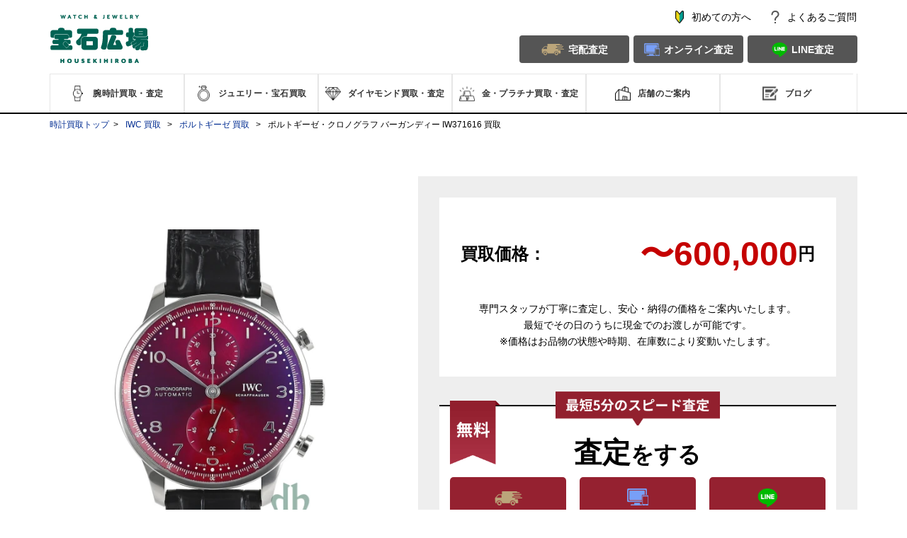

--- FILE ---
content_type: text/html;charset=utf-8
request_url: https://www.housekihiroba-kaitori.jp/watch_product/iw467
body_size: 34819
content:
<!doctype html><html><head>
  <meta charset="utf-8">
  
  
    <title>IW371616 ポルトギーゼ・クロノグラフを高価買取｜IWC｜腕時計・ジュエリー買取・査定なら宝石広場</title>
  
  <link rel="stylesheet" type="text/css" href="https://www.housekihiroba-kaitori.jp/hubfs/hub_generated/template_assets/1/26101350018/1739333055700/template_style.css">
  <link rel="stylesheet" type="text/css" media="print" onload="this.media='all'" href="https://www.housekihiroba-kaitori.jp/hubfs/hub_generated/template_assets/1/27087517190/1747729204712/template_stylePSD.css">
  <link rel="preconnect" href="//fonts.gtatic.com/" crossorigin>
  <link rel="dns-prefetch" href="//fonts.gtatic.com/">
  <link rel="preconnect" href="//fonts.googleapis.com/" crossorigin>
  <link rel="dns-prefetch" href="//fonts.googleapis.com/">
  <link rel="preload prefetch" as="style" href="https://fonts.googleapis.com/css?family=Noto+Serif+JP&amp;display=swap">
  <link rel="canonical" href="https://www.housekihiroba-kaitori.jp/watch_product/iw467">
  <link rel="preload" href="https://www.housekihiroba-kaitori.jp/hubfs/review/review_point.css" as="style" onload="this.onload=null;this.rel='stylesheet'">
  <noscript>
    <link rel="stylesheet" href="https://www.housekihiroba-kaitori.jp/hubfs/review/review_point.css">
  </noscript>
  <link rel="stylesheet" type="text/css" href="https://www.housekihiroba-kaitori.jp/hubfs/hub_generated/template_assets/1/151842999955/1740281835914/template_products.min.css">
  <script src="https://www.housekihiroba-kaitori.jp/hubfs/hub_generated/template_assets/1/160221054489/1734925430823/template_review_watchProducts.min.js" charset="UTF-8" defer async></script>
  
  <meta name="viewport" content="width=device-width, initial-scale=1">

    
    <meta property="og:description" content="ポルトギーゼ・クロノグラフ">
    <meta property="og:title" content="ポルトギーゼ・クロノグラフ">
    <meta name="twitter:description" content="ポルトギーゼ・クロノグラフ">
    <meta name="twitter:title" content="ポルトギーゼ・クロノグラフ">

    

    
    <style>
a.cta_button{-moz-box-sizing:content-box !important;-webkit-box-sizing:content-box !important;box-sizing:content-box !important;vertical-align:middle}.hs-breadcrumb-menu{list-style-type:none;margin:0px 0px 0px 0px;padding:0px 0px 0px 0px}.hs-breadcrumb-menu-item{float:left;padding:10px 0px 10px 10px}.hs-breadcrumb-menu-divider:before{content:'›';padding-left:10px}.hs-featured-image-link{border:0}.hs-featured-image{float:right;margin:0 0 20px 20px;max-width:50%}@media (max-width: 568px){.hs-featured-image{float:none;margin:0;width:100%;max-width:100%}}.hs-screen-reader-text{clip:rect(1px, 1px, 1px, 1px);height:1px;overflow:hidden;position:absolute !important;width:1px}
</style>

<link rel="stylesheet" href="https://www.housekihiroba-kaitori.jp/hubfs/hub_generated/module_assets/1/190169511198/1758517721940/module_navbar_v3.min.css">
<link rel="stylesheet" href="https://www.housekihiroba-kaitori.jp/hubfs/hub_generated/module_assets/1/27399578131/1767582448758/module_notice.min.css">
<link rel="stylesheet" href="https://www.housekihiroba-kaitori.jp/hubfs/hub_generated/module_assets/1/39100687812/1757995246855/module_single_item_info_static.min.css">
<link rel="stylesheet" href="https://www.housekihiroba-kaitori.jp/hubfs/hub_generated/module_assets/1/151804536173/1742180819390/module_purchased_content_product.min.css">
<link rel="stylesheet" href="https://www.housekihiroba-kaitori.jp/hubfs/hub_generated/module_assets/1/199553011629/1768360209558/module_brand_quotation_chart_3.min.css">
<link rel="stylesheet" href="https://www.housekihiroba-kaitori.jp/hubfs/hub_generated/module_assets/1/39148681574/1742180713956/module_word_buyer_static.min.css">
<link rel="stylesheet" href="https://www.housekihiroba-kaitori.jp/hubfs/hub_generated/module_assets/1/64049140896/1767581779386/module_slider_watches_dynamic.min.css">
<link rel="stylesheet" href="https://www.housekihiroba-kaitori.jp/hubfs/hub_generated/module_assets/1/104757747013/1764838999153/module_otherProductModel.min.css">
<link rel="stylesheet" href="https://www.housekihiroba-kaitori.jp/hubfs/hub_generated/module_assets/1/182698139049/1742180827719/module_model_list4.min.css">
<link rel="stylesheet" href="https://www.housekihiroba-kaitori.jp/hubfs/hub_generated/module_assets/1/78538044967/1747629582268/module_SeriesContents.min.css">
<link rel="stylesheet" href="https://www.housekihiroba-kaitori.jp/hubfs/hub_generated/module_assets/1/87562478358/1747899833243/module_selectable-assessment.min.css">
<link rel="stylesheet" href="https://www.housekihiroba-kaitori.jp/hubfs/hub_generated/module_assets/1/36737429388/1764744057967/module_twitterWatch.min.css">
<link rel="stylesheet" href="https://www.housekihiroba-kaitori.jp/hubfs/hub_generated/module_assets/1/66394411780/1741237348408/module_assessor_strongs.min.css">
<link rel="stylesheet" href="https://www.housekihiroba-kaitori.jp/hubfs/hub_generated/module_assets/1/114552999516/1740983158746/module_graybox_page2_brand.min.css">
<link rel="stylesheet" href="https://www.housekihiroba-kaitori.jp/hubfs/hub_generated/module_assets/1/27943282330/1742180620184/module_contact_page2.min.css">
<link rel="stylesheet" href="https://www.housekihiroba-kaitori.jp/hubfs/hub_generated/module_assets/1/122593215275/1749374143833/module_review.min.css">
<link rel="stylesheet" href="https://www.housekihiroba-kaitori.jp/hubfs/hub_generated/module_assets/1/27986051014/1749376229562/module_buy_shop_list.min.css">
<link rel="stylesheet" href="https://www.housekihiroba-kaitori.jp/hubfs/hub_generated/module_assets/1/145154729534/1754188963567/module_cv_satei.min.css">
<link rel="stylesheet" href="https://www.housekihiroba-kaitori.jp/hubfs/hub_generated/module_assets/1/160229531187/1747886412104/module_selectable-assessment-secound.min.css">
<link rel="stylesheet" href="https://www.housekihiroba-kaitori.jp/hubfs/hub_generated/module_assets/1/79450736212/1740983149847/module_required_documents.min.css">
<link rel="stylesheet" href="https://www.housekihiroba-kaitori.jp/hubfs/hub_generated/module_assets/1/150675342991/1740983174251/module_watchproduct_faq.min.css">
<link rel="stylesheet" href="https://www.housekihiroba-kaitori.jp/hubfs/hub_generated/module_assets/1/27167777322/1756203379784/module_raise_purchase_price.min.css">
<link rel="stylesheet" href="https://www.housekihiroba-kaitori.jp/hubfs/hub_generated/module_assets/1/27176712472/1756978284320/module_contact_2.min.css">
<link rel="stylesheet" href="https://www.housekihiroba-kaitori.jp/hubfs/hub_generated/module_assets/1/27169577790/1750572652006/module_footer.min.css">
<link rel="stylesheet" href="https://www.housekihiroba-kaitori.jp/hubfs/hub_generated/module_assets/1/28157584200/1747881668532/module_sticky_footer.min.css">
    

    
<!--  Added by GoogleAnalytics4 integration -->
<script>
var _hsp = window._hsp = window._hsp || [];
window.dataLayer = window.dataLayer || [];
function gtag(){dataLayer.push(arguments);}

var useGoogleConsentModeV2 = true;
var waitForUpdateMillis = 1000;


if (!window._hsGoogleConsentRunOnce) {
  window._hsGoogleConsentRunOnce = true;

  gtag('consent', 'default', {
    'ad_storage': 'denied',
    'analytics_storage': 'denied',
    'ad_user_data': 'denied',
    'ad_personalization': 'denied',
    'wait_for_update': waitForUpdateMillis
  });

  if (useGoogleConsentModeV2) {
    _hsp.push(['useGoogleConsentModeV2'])
  } else {
    _hsp.push(['addPrivacyConsentListener', function(consent){
      var hasAnalyticsConsent = consent && (consent.allowed || (consent.categories && consent.categories.analytics));
      var hasAdsConsent = consent && (consent.allowed || (consent.categories && consent.categories.advertisement));

      gtag('consent', 'update', {
        'ad_storage': hasAdsConsent ? 'granted' : 'denied',
        'analytics_storage': hasAnalyticsConsent ? 'granted' : 'denied',
        'ad_user_data': hasAdsConsent ? 'granted' : 'denied',
        'ad_personalization': hasAdsConsent ? 'granted' : 'denied'
      });
    }]);
  }
}

gtag('js', new Date());
gtag('set', 'developer_id.dZTQ1Zm', true);
gtag('config', 'G-H25MJGYP53');
</script>
<script async src="https://www.googletagmanager.com/gtag/js?id=G-H25MJGYP53"></script>

<!-- /Added by GoogleAnalytics4 integration -->

<!--  Added by GoogleTagManager integration -->
<script>
var _hsp = window._hsp = window._hsp || [];
window.dataLayer = window.dataLayer || [];
function gtag(){dataLayer.push(arguments);}

var useGoogleConsentModeV2 = true;
var waitForUpdateMillis = 1000;



var hsLoadGtm = function loadGtm() {
    if(window._hsGtmLoadOnce) {
      return;
    }

    if (useGoogleConsentModeV2) {

      gtag('set','developer_id.dZTQ1Zm',true);

      gtag('consent', 'default', {
      'ad_storage': 'denied',
      'analytics_storage': 'denied',
      'ad_user_data': 'denied',
      'ad_personalization': 'denied',
      'wait_for_update': waitForUpdateMillis
      });

      _hsp.push(['useGoogleConsentModeV2'])
    }

    (function(w,d,s,l,i){w[l]=w[l]||[];w[l].push({'gtm.start':
    new Date().getTime(),event:'gtm.js'});var f=d.getElementsByTagName(s)[0],
    j=d.createElement(s),dl=l!='dataLayer'?'&l='+l:'';j.async=true;j.src=
    'https://www.googletagmanager.com/gtm.js?id='+i+dl;f.parentNode.insertBefore(j,f);
    })(window,document,'script','dataLayer','GTM-KXPSVTX');

    window._hsGtmLoadOnce = true;
};

_hsp.push(['addPrivacyConsentListener', function(consent){
  if(consent.allowed || (consent.categories && consent.categories.analytics)){
    hsLoadGtm();
  }
}]);

</script>

<!-- /Added by GoogleTagManager integration -->


<!-- housekihiroba-kaitori.jp に対する OneTrust Cookie 同意通知の始点 -->
<script type="text/javascript" src="https://cdn-au.onetrust.com/consent/64dca6fd-900f-4a68-9802-8cb5f024dbc8/OtAutoBlock.js"></script>
<script defer src="https://cdn-au.onetrust.com/scripttemplates/otSDKStub.js" type="text/javascript" charset="UTF-8" data-domain-script="64dca6fd-900f-4a68-9802-8cb5f024dbc8"></script>
<script type="text/javascript">
function OptanonWrapper() { }
</script>
<!-- housekihiroba-kaitori.jp に対する OneTrust Cookie 同意通知の終点 -->

<style>
    #ot-sdk-btn-floating.ot-floating-button {
        bottom: 100px !important;
    }

    @media screen and (max-width:480px) {
        #ot-sdk-btn-floating.ot-floating-button {
            bottom: 75px !important;
        }
    }
</style>

<!-- Optimize Next -->
<script>
    (function(p,r,o,j,e,c,t,g){
    p['_'+t]={};g=r.createElement('script');g.src='https://www.googletagmanager.com/gtm.js?id=GTM-'+t;r[o].prepend(g);
    g=r.createElement('style');g.innerText='.'+e+t+'{visibility:hidden!important}';r[o].prepend(g);
    r[o][j].add(e+t);setTimeout(function(){if(r[o][j].contains(e+t)){r[o][j].remove(e+t);p['_'+t]=0}},c)
    })(window,document,'documentElement','classList','loading',2000,'NGZ64MMC')
</script>
<!-- End Optimize Next -->
<script src="https://cdn.jsdelivr.net/npm/vue@2.6.14/dist/vue.min.js"></script>

<!-- JRE広告用 Google tag (gtag.js) -->
<script async src="https://www.googletagmanager.com/gtag/js?id=AW-16708324423"></script>
<script>
  window.dataLayer = window.dataLayer || [];
  function gtag(){dataLayer.push(arguments);}
  gtag('js', new Date());

  gtag('config', 'AW-16708324423');
</script>

<!-- JRE広告用 Meta Pixel Code -->
<script>
!function(f,b,e,v,n,t,s)
{if(f.fbq)return;n=f.fbq=function(){n.callMethod?
n.callMethod.apply(n,arguments):n.queue.push(arguments)};
if(!f._fbq)f._fbq=n;n.push=n;n.loaded=!0;n.version='2.0';
n.queue=[];t=b.createElement(e);t.async=!0;
t.src=v;s=b.getElementsByTagName(e)[0];
s.parentNode.insertBefore(t,s)}(window, document,'script',
'https://connect.facebook.net/en_US/fbevents.js');
fbq('init', '1735371843899569');
fbq('track', 'PageView');
</script>
<noscript>&lt;img  height="1" width="1" style="display:none" src="https://www.facebook.com/tr?id=1735371843899569&amp;amp;ev=PageView&amp;amp;noscript=1"&gt;</noscript>
<!-- End Meta Pixel Code -->


<meta property="og:url" content="https://www.housekihiroba-kaitori.jp/watch_product/iw467">
<meta name="twitter:card" content="summary">
<meta http-equiv="content-language" content="ja-jp">







  <meta name="description" content="創業30周年を迎える宝石広場ではポルトギーゼ・クロノグラフ バーガンディー IW371616の強化買取を行っており、高額での買い取りが可能です。またお品物を転売するような他店とは違い、自社で腕時計の買取から販売まで一貫してご提供しています｡その為無駄な中間コストを抑え､納得の高額査定をお出ししています｡">

  <meta property="og:title" content="IWC ポルトギーゼ・クロノグラフ IW371616を高価買取｜腕時計・ジュエリー買取・査定なら宝石広場">
  <meta property="og:type" content="website">
  <meta property="og:url" content="https://www.housekihiroba-kaitori.jp/watch_product/iw467">
  <meta property="og:image" content="https://res.cloudinary.com/dbdukppn4/image/upload/c_scale,f_auto,q_auto,w_268/v1669868303/kaitori/watch/product/IW467_44acc344149d4b959b93074ffea14e66.jpg">
  <meta property="og:description" content="創業30周年を迎える宝石広場ではIWC ポルトギーゼ・クロノグラフ IW371616の強化買取を行っており、高額での買い取りが可能です。またお品物を転売するような他店とは違い、自社で腕時計の買取から販売まで一貫してご提供しています｡その為無駄な中間コストを抑え､納得の高額査定をお出ししています｡">

  <meta name="twitter:description" content="IWC ポルトギーゼ・クロノグラフ IW371616">
  <meta name="twitter:title" content="IWC ポルトギーゼ・クロノグラフ IW371616">
  
  <link rel="preload" as="image" href="https://res.cloudinary.com/dbdukppn4/image/upload/c_scale,f_auto,q_auto,w_520/v1669868303/kaitori/watch/product/IW467_44acc344149d4b959b93074ffea14e66.jpg">
  <link rel="preload" as="image" href="https://www.housekihiroba-kaitori.jp/hubfs/cv/pc_img/image-22.png">
  
  

  
  
  
<meta name="generator" content="HubSpot"></head>

<body id="body">
<!--  Added by GoogleTagManager integration -->
<noscript><iframe src="https://www.googletagmanager.com/ns.html?id=GTM-KXPSVTX" height="0" width="0" style="display:none;visibility:hidden"></iframe></noscript>

<!-- /Added by GoogleTagManager integration -->

  <div id="topPage"></div>
  <div class="page8">
    <div id="hs_cos_wrapper_module_174762667079719" class="hs_cos_wrapper hs_cos_wrapper_widget hs_cos_wrapper_type_module" style="" data-hs-cos-general-type="widget" data-hs-cos-type="module"><div id="nav_bar_v2">
  <div class="nav">
    <div class="nav__menu--sp">
      <a id="navMenuBtn" href="javascript:void(0);">
        <img src="https://www.housekihiroba-kaitori.jp/hubfs/images/header-nav/icon-menu-sp.png" alt="" id="openedMenuIcon">
        <img src="https://www.housekihiroba-kaitori.jp/hubfs/images/header-nav/icon-close-sp.png" alt="" id="closedMenuIcon" style="display: none;">
      </a>
      <div id="menuContainer2" class="menu-container menu-close" style="display: none;">
        <ul class="menu-list menu-list--type1">
          <li class="menu-list__item menu-list__item--1"><a href="/guide/" class="icon icon_0">初めてのお客様へ</a></li>
        </ul>
        <p class="menu-list__title">探す・買取査定する</p>
        <div class="menu-list__input-area">
          <form method="GET" action="/search/"><input name="keyword" placeholder="キーワードから商品を探す"></form>
        </div>
        <ul class="menu-list menu-list--type2 menu-list--1">
          <li class="menu-list__item itemDropdownSP">
            <a class="icon icon_1 menu-list__item-sp" href="https://www.housekihiroba-kaitori.jp/watch/">腕時計</a>
            <ul id="watchList" class="dropdownSP" style="display: none;"><li>
                <a href="/watch_brand/226">ロレックス買取</a>
              </li>
              <li>
                <a href="/watch_brand/170">オメガ買取</a>
              </li>
              <li>
                <a href="/watch_brand/223">パネライ買取</a>
              </li>
              <li>
                <a href="/watch_brand/208">ウブロ買取</a>
              </li>
              <li>
                <a href="/watch_brand/224">パテック フィリップ買取</a>
              </li>
              <li>
                <a href="/watch_brand/201">オーデマ ピゲ買取</a>
              </li>
              <li>
                <a href="/watch_brand/228">ヴァシュロン・コンスタンタン買取</a>
              </li>
              <li>
                <a href="/watch_brand/204">カルティエ買取</a>
              </li>
              <li>
                <a href="/watch_brand/209">IWC買取</a>
              </li>
              <li>
                <a href="/watch_brand/202">ブライトリング買取</a>
              </li>
              <li>
                <a href="/watch_brand/205">シャネル買取</a>
              </li>
              <li>
                <a href="/watch_brand/203">ブルガリ買取</a>
              </li>
              <li>
                <a href="/watch_brand/206">フランク ミュラー買取</a>
              </li>
              <li>
                <a href="/watch_brand/225">ロジェ・デュブイ買取</a>
              </li>
              <li>
                <a href="/watch_brand/218">ジャガー・ルクルト買取</a>
              </li>
              <li>
                <a href="/watch_brand/229">ゼニス買取</a>
              </li>
              <li>
                <a href="/watch_brand/207">タグ・ホイヤー買取</a>
              </li>
              <li>
                <a href="/watch_brand/227">セイコー買取</a>
              </li>
              <li>
                <a href="/watch_brand/271">グランドセイコー買取</a>
              </li>
              <li>
                <a href="/watch_brand/230">ブレゲ買取</a>
              </li>
              <li>
                <a href="/watch_brand/231">チューダー買取</a>
              </li>
              <li>
                <a href="/watch_brand/232">ベル＆ロス買取</a>
              </li>
              <li>
                <a href="/watch_brand/233">A.ランゲ＆ゾーネ買取</a>
              </li>
              <li>
                <a href="/watch_brand/234">ジラール・ペルゴ買取</a>
              </li>
              <li>
                <a href="/watch_brand/235">ハリー・ウィンストン買取</a>
              </li>
              <li>
                <a href="/watch_brand/236">ノモス グラスヒュッテ買取</a>
              </li>
              <li>
                <a href="/watch_brand/237">ジン買取</a>
              </li>
              <li>
                <a href="/watch_brand/238">ロンジン買取</a>
              </li>
              <li>
                <a href="/watch_brand/239">ショパール買取</a>
              </li>
              <li>
                <a href="/watch_brand/240">グラスヒュッテ・オリジナル買取</a>
              </li>
              <li>
                <a href="/watch_brand/241">ブランパン買取</a>
              </li>
              <li>
                <a href="/watch_brand/242">ユンハンス買取</a>
              </li>
              <li>
                <a href="/watch_brand/243">グラハム買取</a>
              </li>
              <li>
                <a href="/watch_brand/244">ボールウォッチ買取</a>
              </li>
              <li>
                <a href="/watch_brand/255">ラルフ ローレン買取</a>
              </li>
              <li>
                <a href="/watch_brand/256">クロノスイス買取</a>
              </li>
              <li>
                <a href="/watch_brand/257">H.モーザー買取</a>
              </li>
              <li>
                <a href="/watch_brand/264">ジャケ・ドロー買取</a>
              </li>
              <li>
                <a href="/watch_brand/258">モーリス・ラクロア買取</a>
              </li>
              <li>
                <a href="/watch_brand/259">モンブラン買取</a>
              </li>
              <li>
                <a href="/watch_brand/260">モリッツ・グロスマン買取</a>
              </li>
              <li>
                <a href="/watch_brand/261">オリス買取</a>
              </li>
              <li>
                <a href="/watch_brand/262">パルミジャーニ・フルリエ買取</a>
              </li>
              <li>
                <a href="/watch_brand/263">ポルシェデザイン買取</a>
              </li>
              <li>
                <a href="/watch_brand/272">その他買取</a>
              </li>
              
            </ul>
          </li>
          <li class="menu-list__item itemDropdownSP">
            <a class="icon icon_2 menu-list__item-sp" href="https://www.housekihiroba-kaitori.jp/jewelry/">ジュエリー</a>
            <ul id="jewelList" class="dropdownSP" style="display: none;"><li>
                <a href="/jewelry_brand/274">シャネル買取</a>
              </li>
              <li>
                <a href="/jewelry_brand/212">カルティエ買取</a>
              </li>
              <li>
                <a href="/jewelry_brand/222">ヴァン クリーフ＆アーペル買取</a>
              </li>
              <li>
                <a href="/jewelry_brand/273">エルメス買取</a>
              </li>
              <li>
                <a href="/jewelry_brand/215">ダミアーニ買取</a>
              </li>
              <li>
                <a href="/jewelry_brand/211">ブルガリ買取</a>
              </li>
              <li>
                <a href="/jewelry_brand/210">ブシュロン買取</a>
              </li>
              <li>
                <a href="/jewelry_brand/214">ショパール買取</a>
              </li>
              <li>
                <a href="/jewelry_brand/221">ティファニー買取</a>
              </li>
              <li>
                <a href="/jewelry_brand/219">ピアジェ買取</a>
              </li>
              <li>
                <a href="/jewelry_brand/216">フレッド買取</a>
              </li>
              <li>
                <a href="/jewelry_brand/220">ポメラート買取</a>
              </li>
              <li>
                <a href="/jewelry_brand/213">ショーメ買取</a>
              </li>
              <li>
                <a href="/jewelry_brand/217">グラフ買取</a>
              </li>
              <li>
                <a href="/jewelry_brand/245">ミキモト買取</a>
              </li>
              <li>
                <a href="/jewelry_brand/246">ハリー・ウィンストン買取</a>
              </li>
              <li>
                <a href="/jewelry_brand/247">ポンテヴェキオ買取</a>
              </li>
              <li>
                <a href="/jewelry_brand/248">TASAKI買取</a>
              </li>
              <li>
                <a href="/jewelry_brand/249">和光買取</a>
              </li>
              <li>
                <a href="/jewelry_brand/250">スタージュエリー買取</a>
              </li>
              <li>
                <a href="/jewelry_brand/251">4℃買取</a>
              </li>
              <li>
                <a href="/jewelry_brand/252">アーカー買取</a>
              </li>
              <li>
                <a href="/jewelry_brand/253">ルビー買取</a>
              </li>
              <li>
                <a href="/jewelry_brand/265">エメラルド買取</a>
              </li>
              <li>
                <a href="/jewelry_brand/266">サファイア買取</a>
              </li>
              <li>
                <a href="/jewelry_brand/267">ヒスイ買取</a>
              </li>
              <li>
                <a href="/jewelry_brand/268">オパール買取</a>
              </li>
              <li>
                <a href="/jewelry_brand/269">真珠買取</a>
              </li>
              
            </ul>
          </li>
          <li class="menu-list__item"><a href="/diamond/" class="icon icon_3">ダイヤモンド</a></li>
          <li class="menu-list__item itemDropdownSP">
            <a class="icon icon_4 menu-list__item-sp" href="https://www.housekihiroba-kaitori.jp/gold/gold/">金・プラチナ</a>
            <ul id="goldList" class="dropdownSP" style="display: none;">
              <li><a href="/gold/gold/">金・ゴールド買取</a></li>
              <li><a href="/gold/platinum/">プラチナ買取</a></li>
            </ul>
          </li>
          <li class="menu-list__item itemDropdownSP">
            <a class="menu-list__item-sp" href="https://www.housekihiroba-kaitori.jp/shop/">店舗へのアクセス／お電話</a>
            <ul id="shopList" class="dropdownSP" style="display: none;">
              <li><a href="/shop/shibuya/">渋谷本店</a></li>
              <li><a href="/shop/shinjuku/">新宿買取ショップ</a></li>
              <li><a href="/shop/shinbashi/">新橋買取ショップ</a></li>
            </ul>
          </li>
          <li class="menu-list__item"><a href="/u-s-blog/" class="icon icon_6">ブログ</a></li>
        </ul>
        <p class="menu-list__title">お問い合わせ</p>
        <ul class="menu-list menu-list--type2 menu-list--2">
          <li class="menu-list__item"><a href="/faq/">よくあるご質問</a></li>
          <li class="menu-list__item"><a href="/contact/">お問い合わせ</a></li>
        </ul>
      </div>
    </div>
    <div class="nav__logo--sp"><a href="/"><img src="https://www.housekihiroba-kaitori.jp/hubfs/images/header-nav/logo_sp.png" alt="logo"></a></div>
    <div class="nav__group--pc">
      <div class="nav__logo--pc"><a href="/"><img src="https://www.housekihiroba-kaitori.jp/hubfs/images/header-nav/logo_pc.png" alt="logo"></a></div>
      <div class="nav__contact--pc">
        <ul class="info-list">
          <li class="info-list__item info-list__item--1"><a href="/guide/"><span>初めての方へ</span></a></li>
          <li class="info-list__item info-list__item--2"><a href="/faq/"><span>よくあるご質問</span></a></li>
        </ul>
        <ul class="buttons-list">
          <li class="buttons-list__item buttons-list__item--1"><a href="/taku_kai"><span>宅配査定</span></a></li>
          <li class="buttons-list__item buttons-list__item--2"><a href="/contact/watch/"><span>オンライン査定</span></a></li>
          <li class="buttons-list__item buttons-list__item--3"><a href="https://housekihiroba-kaitori-6706445.hs-sites.com/line-pc-qr-0-0-2"><span>LINE査定</span></a></li>
        </ul>
      </div>
    </div>
    <div class="nav__menu--pc">
      <ul class="menu-list menu-list--type2 menu-list--1">
        <li id="watchNavbar" class="menu-list__item">
          <a href="/watch/" class="icon icon_1"><span>腕時計買取・査定</span></a>
          <ul id="watchList" style="display: none;"><li>
              <a href="/watch_brand/226">ロレックス買取</a>
            </li>
            <li>
              <a href="/watch_brand/170">オメガ買取</a>
            </li>
            <li>
              <a href="/watch_brand/223">パネライ買取</a>
            </li>
            <li>
              <a href="/watch_brand/208">ウブロ買取</a>
            </li>
            <li>
              <a href="/watch_brand/224">パテック フィリップ買取</a>
            </li>
            <li>
              <a href="/watch_brand/201">オーデマ ピゲ買取</a>
            </li>
            <li>
              <a href="/watch_brand/228">ヴァシュロン・コンスタンタン買取</a>
            </li>
            <li>
              <a href="/watch_brand/204">カルティエ買取</a>
            </li>
            <li>
              <a href="/watch_brand/209">IWC買取</a>
            </li>
            <li>
              <a href="/watch_brand/202">ブライトリング買取</a>
            </li>
            <li>
              <a href="/watch_brand/205">シャネル買取</a>
            </li>
            <li>
              <a href="/watch_brand/203">ブルガリ買取</a>
            </li>
            <li>
              <a href="/watch_brand/206">フランク ミュラー買取</a>
            </li>
            <li>
              <a href="/watch_brand/225">ロジェ・デュブイ買取</a>
            </li>
            <li>
              <a href="/watch_brand/218">ジャガー・ルクルト買取</a>
            </li>
            <li>
              <a href="/watch_brand/229">ゼニス買取</a>
            </li>
            <li>
              <a href="/watch_brand/207">タグ・ホイヤー買取</a>
            </li>
            <li>
              <a href="/watch_brand/227">セイコー買取</a>
            </li>
            <li>
              <a href="/watch_brand/271">グランドセイコー買取</a>
            </li>
            <li>
              <a href="/watch_brand/230">ブレゲ買取</a>
            </li>
            <li>
              <a href="/watch_brand/231">チューダー買取</a>
            </li>
            <li>
              <a href="/watch_brand/232">ベル＆ロス買取</a>
            </li>
            <li>
              <a href="/watch_brand/233">A.ランゲ＆ゾーネ買取</a>
            </li>
            <li>
              <a href="/watch_brand/234">ジラール・ペルゴ買取</a>
            </li>
            <li>
              <a href="/watch_brand/235">ハリー・ウィンストン買取</a>
            </li>
            <li>
              <a href="/watch_brand/236">ノモス グラスヒュッテ買取</a>
            </li>
            <li>
              <a href="/watch_brand/237">ジン買取</a>
            </li>
            <li>
              <a href="/watch_brand/238">ロンジン買取</a>
            </li>
            <li>
              <a href="/watch_brand/239">ショパール買取</a>
            </li>
            <li>
              <a href="/watch_brand/240">グラスヒュッテ・オリジナル買取</a>
            </li>
            <li>
              <a href="/watch_brand/241">ブランパン買取</a>
            </li>
            <li>
              <a href="/watch_brand/242">ユンハンス買取</a>
            </li>
            <li>
              <a href="/watch_brand/243">グラハム買取</a>
            </li>
            <li>
              <a href="/watch_brand/244">ボールウォッチ買取</a>
            </li>
            <li>
              <a href="/watch_brand/255">ラルフ ローレン買取</a>
            </li>
            <li>
              <a href="/watch_brand/256">クロノスイス買取</a>
            </li>
            <li>
              <a href="/watch_brand/257">H.モーザー買取</a>
            </li>
            <li>
              <a href="/watch_brand/264">ジャケ・ドロー買取</a>
            </li>
            <li>
              <a href="/watch_brand/258">モーリス・ラクロア買取</a>
            </li>
            <li>
              <a href="/watch_brand/259">モンブラン買取</a>
            </li>
            <li>
              <a href="/watch_brand/260">モリッツ・グロスマン買取</a>
            </li>
            <li>
              <a href="/watch_brand/261">オリス買取</a>
            </li>
            <li>
              <a href="/watch_brand/262">パルミジャーニ・フルリエ買取</a>
            </li>
            <li>
              <a href="/watch_brand/263">ポルシェデザイン買取</a>
            </li>
            <li>
              <a href="/watch_brand/272">その他買取</a>
            </li>
            
          </ul>
        </li>
        <li id="jewelNavbar" class="menu-list__item">
          <a href="/jewelry/" class="icon icon_2"><span>ジュエリー・宝石買取</span></a>
          <ul id="jewelList" style="display: none;"><li>
              <a href="/jewelry_brand/274">シャネル買取</a>
            </li>
            <li>
              <a href="/jewelry_brand/212">カルティエ買取</a>
            </li>
            <li>
              <a href="/jewelry_brand/222">ヴァン クリーフ＆アーペル買取</a>
            </li>
            <li>
              <a href="/jewelry_brand/273">エルメス買取</a>
            </li>
            <li>
              <a href="/jewelry_brand/215">ダミアーニ買取</a>
            </li>
            <li>
              <a href="/jewelry_brand/211">ブルガリ買取</a>
            </li>
            <li>
              <a href="/jewelry_brand/210">ブシュロン買取</a>
            </li>
            <li>
              <a href="/jewelry_brand/214">ショパール買取</a>
            </li>
            <li>
              <a href="/jewelry_brand/221">ティファニー買取</a>
            </li>
            <li>
              <a href="/jewelry_brand/219">ピアジェ買取</a>
            </li>
            <li>
              <a href="/jewelry_brand/216">フレッド買取</a>
            </li>
            <li>
              <a href="/jewelry_brand/220">ポメラート買取</a>
            </li>
            <li>
              <a href="/jewelry_brand/213">ショーメ買取</a>
            </li>
            <li>
              <a href="/jewelry_brand/217">グラフ買取</a>
            </li>
            <li>
              <a href="/jewelry_brand/245">ミキモト買取</a>
            </li>
            <li>
              <a href="/jewelry_brand/246">ハリー・ウィンストン買取</a>
            </li>
            <li>
              <a href="/jewelry_brand/247">ポンテヴェキオ買取</a>
            </li>
            <li>
              <a href="/jewelry_brand/248">TASAKI買取</a>
            </li>
            <li>
              <a href="/jewelry_brand/249">和光買取</a>
            </li>
            <li>
              <a href="/jewelry_brand/250">スタージュエリー買取</a>
            </li>
            <li>
              <a href="/jewelry_brand/251">4℃買取</a>
            </li>
            <li>
              <a href="/jewelry_brand/252">アーカー買取</a>
            </li>
            <li>
              <a href="/jewelry_brand/253">ルビー買取</a>
            </li>
            <li>
              <a href="/jewelry_brand/265">エメラルド買取</a>
            </li>
            <li>
              <a href="/jewelry_brand/266">サファイア買取</a>
            </li>
            <li>
              <a href="/jewelry_brand/267">ヒスイ買取</a>
            </li>
            <li>
              <a href="/jewelry_brand/268">オパール買取</a>
            </li>
            <li>
              <a href="/jewelry_brand/269">真珠買取</a>
            </li>
            
          </ul>
        </li>
        <li class="menu-list__item"><a href="/diamond/" class="icon icon_3"><span>ダイヤモンド買取・査定</span></a></li>
        <li id="goldNavbar" class="menu-list__item">
          <a href="/gold/" class="icon icon_4"><span>金・プラチナ買取・査定</span></a>
          <ul id="goldList" style="display: none;">
            <li><a href="/gold/gold/">金・ゴールド買取</a></li>
            <li><a href="/gold/platinum/">プラチナ買取</a></li>
          </ul>
        </li>
        <li id="shopNavbar" class="menu-list__item">
          <a href="/shop/" class="icon icon_5"><span>店舗のご案内</span></a>
          <ul id="shopList" style="display: none;">
            <li><a href="/shop/shibuya/">渋谷本店</a></li>
            <li><a href="/shop/shinjuku/">新宿買取ショップ</a></li>
            <li><a href="/shop/shinbashi/">新橋買取ショップ</a></li>
          </ul>
        </li>
        <li id="blogNavbar" class="menu-list__item"><a href="/u-s-blog/" class="icon icon_6"><span>ブログ</span></a></li>
      </ul>
    </div>
  </div>
</div></div>
    <div id="hs_cos_wrapper_module_158491970811218" class="hs_cos_wrapper hs_cos_wrapper_widget hs_cos_wrapper_type_module" style="" data-hs-cos-general-type="widget" data-hs-cos-type="module"><!-- <div class="section_notice">
  <div class="pc_wrapper">
    <p>重要なお知らせ</p>
    <div class="white_area">
      <ul> -->
        <!-- <li><a style="text-decoration:underline;" href="#"></a>【営業時間について】</li>
        <li>本日2月5日は、降雪による交通機関の乱れが予想される為 、営業時間を変更し全店17:00閉店とさせていただきます。ご迷惑をおかけいたしますが、ご理解いただけますようお願い申し上げます。</li> -->
<!--         <li><a style="text-decoration:underline;" href="#"></a>【年末年始 営業のご案内】</li>
        <li>年内の営業は12月31日 18時まで｜年始は1月3日より通常営業（本店のみ）とさせていただきます。⇒ <a href="https://housekihiroba.jp/shop/pages/new_year.aspx">詳細</a></li>
      </ul>
    </div>
  </div>
</div> -->


<!-- <div class="section_notice">
  
  <div class="pc_wrapper">
    <p>重要なお知らせ</p>

    <div class="white_area">
      
      <ul>
        <li>2022-12-26 07:56:39</li>
        <li><a href="https://www.housekihiroba-kaitori.jp/news/nenmatsu2020">【年末年始 営業のご案内】</a></li>
      </ul>
      
    </div>
  </div>
</div> --></div>

    <div id="app">
      <div id="hs_cos_wrapper_module_17344077825309" class="hs_cos_wrapper hs_cos_wrapper_widget hs_cos_wrapper_type_module" style="" data-hs-cos-general-type="widget" data-hs-cos-type="module">




  
    
  
    
  
    
  
    
  
    
  
    
  
    
  
    
  
    
  
    
  
    
  
    
  
    
  
    
  
    
  
    
  
    
  
    
  
    
  
    
  
    
  
    
  
    
  
    
  
    
  
    
  
    
  
    
  
    
  
    
  
    
  
    
  
    
  
    
  
    
  
    
  
    
  
    
  
    
  
    
  
    
  
    
  
    
  
    
  
    
  
    
  
    
  
    
  
    
  
    
  
    
  
    
  
    
  
    
  
    
  
    
  
    
  
    
  
    
  
    
  
    
  
    
  
    
  
    
  
    
  
    
  
    
  
    
  
    
  
    
  
    
  
    
  
    
  
    
  
    
  
    
  
    
  
    
  
    
  
    
  
    
  
    
  
    
  
    
  
    
  
    
  
    
  
    
  
    
  
    
  
    
  
    
  
    
  
    
      
    
  
    
  
    
  
    
  
    
  
    
  
    
  
    
  
    
  
    
  
    
  
    
  
    
  
    
  
    
  
    
  
    
  
    
  
    
  
    
  
    
  
    
  
    
  
    
  
    
  
    
  
    
  
    
  
    
  
    
  
    
  
    
  
    
  
    
  
    
  
    
  
    
  
    
  
    
  
    
  
    
  
    
  
    
  
    
  
    
  
    
  
    
  
    
  
    
  
    
  
    
  
    
  
    
  
    
  
    
  
    
  
    
  
    
  
    
  
    
  
    
  
    
  
    
  
    
  
    
  
    
  
    
  
    
  
    
  
    
  
    
  
    
  
    
  
    
  
    
  
    
  
    
  
    
  
    
  
    
  
    
  
    
  
    
  
    
  
    
  
    
  
    
  
    
  
    
  
    
  
    
  
    
  
    
  
    
  
    
  
    
  
    
  
    
  
    
  
    
  
    
  
    
  
    
  
    
  
    
  
    
  
    
  
    
  
    
  
    
  


<div class="breadcrumbs">
  <ul itemscope itemtype="https://schema.org/BreadcrumbList">
    <!-- <li itemscope="" itemtype="https://schema.org/ListItem" itemprop="itemListElement">
      <a href="/" itemprop="item"><span itemprop="name">トップ</span></a>
      <meta itemprop="position" content="0">
    </li> -->
    <li itemscope itemtype="https://schema.org/ListItem" itemprop="itemListElement">
      <a href="/watch/" itemprop="item"><span itemprop="name">時計買取トップ</span></a>
      <meta itemprop="position" content="0">
    </li>
    
    <li itemscope itemtype="https://schema.org/ListItem" itemprop="itemListElement">
      <a href="/watch_brand/209" itemprop="item">
        <span itemprop="name">IWC 買取</span>
      </a>
      <meta itemprop="position" content="1">
    </li>
    
    
    <li itemscope itemtype="https://schema.org/ListItem" itemprop="itemListElement">
      <a href="/watch_model/47" itemprop="item">
        <span itemprop="name">ポルトギーゼ 買取</span>
      </a>
      <meta itemprop="position" content="2">
    </li>
    
    <li itemscope itemtype="https://schema.org/ListItem" itemprop="itemListElement">
      <span itemprop="name">ポルトギーゼ・クロノグラフ バーガンディー IW371616 買取</span>
      <meta itemprop="position" content="3">
    </li>
  </ul>
</div></div>

      <div id="hs_cos_wrapper_module_16087090110429" class="hs_cos_wrapper hs_cos_wrapper_widget hs_cos_wrapper_type_module" style="" data-hs-cos-general-type="widget" data-hs-cos-type="module">
  
  
  
  
  <div>
  <!--   <div id="featured_products">
      <div class="onsale">
        <a href="https://www.housekihiroba-kaitori.jp/ja/30_present_campaign?utm_campaign=30_present_campaign&utm_source=kaitori_web&utm_medium=banner&utm_content=details_banner" class="pc">
          <img src="https://res.cloudinary.com/dbdukppn4/image/upload/f_auto,q_auto/v1696125757/kaitori/30_present_campaign/30_product_details_vdusrt.jpg" alt="30周年記念キャンペーン" loading="lazy">
        </a>
        <a href="https://www.housekihiroba-kaitori.jp/ja/30_present_campaign?utm_campaign=30_present_campaign&utm_source=kaitori_web&utm_medium=banner&utm_content=details_banner" class="sp">
          <img src="https://res.cloudinary.com/dbdukppn4/image/upload/f_auto,q_auto/v1696125758/kaitori/30_present_campaign/sp_product_details_arrd3y.jpg" alt="30周年記念キャンペーン" loading="lazy">
        </a>
      </div>
    </div> -->
    <div class="single_item_info">
      <div>
        <img src="https://res.cloudinary.com/dbdukppn4/image/upload/c_scale,f_auto,q_auto,w_520/v1669868303/kaitori/watch/product/IW467_44acc344149d4b959b93074ffea14e66.jpg" alt="IW371616 ポルトギーゼ・クロノグラフ バーガンディー">
      </div>
      <div>
        <p class="item_price">
          買取価格：
          <span class="red_text"> 〜600,000 </span>円
        </p>
        <p class="item_price" style="text-align: center;padding-top: 0px;font-size: 90%;line-height: 1.6;margin-top: -14px;width: 100%;display: block;font-weight: normal;">
          専門スタッフが丁寧に査定し、安心・納得の価格をご案内いたします。<br>最短でその日のうちに現金でのお渡しが可能です。<br>※価格はお品物の状態や時期、在庫数により変動いたします。
        </p>
        <div id="grayboxes" class=" grayboxes">
          <div class="redflag_group">
            <p class="redflag_group-title">
              査定<span>をする</span>
            </p>
            <ul class="modal3">
              <li style="background: #952130;border-bottom-color: #000;">
                <a href="/taku_kai/?brand=IWC&amp;model=ポルトギーゼ" target="_blank">
                  <div class="truck">
                    <img src="https://res.cloudinary.com/dbdukppn4/image/upload/c_scale,f_auto,h_20,q_auto/v1623746828/kaitori/top/truck_yuj928.png" alt="宅配査定" loading="lazy">
                  </div>
                  <p>宅配<span>査定</span></p>
                </a>
              </li>
              <li style="background: #952130;border-bottom-color: #000;">
                <a href="https://www.housekihiroba-kaitori.jp/contact/watch/?brand=IWC&amp;model=ポルトギーゼ&amp;code=IW371616&amp;material=ステンレス&amp;color=バーガンディー&amp;productName=ポルトギーゼ・クロノグラフ" target="_blank">
                  <div>
                    <img src="https://www.housekihiroba-kaitori.jp/hubfs/online.png" alt="オンライン査定" loading="lazy">
                  </div>
                  <p>オンライン<br><span>査定</span></p>
                </a>
              </li>
              <li style="background: #952130;border-bottom-color: #000;">
                <a href="http://line.naver.jp/ti/p/goZiBexfki" target="_blank">
                  <div>
                    <img src="https://www.housekihiroba-kaitori.jp/hubfs/line.png" alt="LINE査定" loading="lazy">
                  </div>
                  <p>LINE<br><span>査定</span></p>
                </a>
              </li>
            </ul>
          </div>
        </div>
      </div>
  
      <div>
        <ul style="margin-bottom:5px;">
          <li>
            <a href="/watch_brand/209">IWC</a>
          </li>
          <li>
            <a href="/watch_model/47">ポルトギーゼ</a>
          </li>
        </ul>
        
            <h1 style="line-height:1.25;">IW371616 ポルトギーゼ・クロノグラフの買取参考価格</h1>
          
        <div class="about_rolex">
          <div id="about_brand_static">
                
                  <p class="about_contents"></p><div class="content_box">   <div class="text_only">     <h2 class="title_20">IWC ポルトギーゼは高額査定の人気モデル</h2>     <p>       1930年代に誕生した初代モデルより続く、懐中時計に由来する大型ケースにアラビア数字インデックスとレイルウェイ目盛りの文字盤にリーフ針という、シンプルで均整の取れたスタイルが特徴の「ポルトギーゼ」。質実剛健なＩＷＣのラインナップの中でも、最も優雅でステータス性も高いフラッグシップコレクションです。大型ケースの「ポルトギーゼ」は、日本市場でのデカ厚時計のブームで一躍注目を集め、1998年に登場した「ポルトギーゼ       クロノグラフ」でその人気を決定づけました。現在でも圧倒的な人気を誇る「ポルトギーゼ クロノグラフ」をはじめ、宝石広場では「ポルトギーゼ」を各モデル高価買取しております。</p>   </div> </div><p></p>
                
              
                
              
                
              
                
              
                
              
                
              </div>
        </div>
        <h2 class="title_20">IWC ポルトギーゼ・クロノグラフ IW371616の詳細</h2>
        <ul id="model_spec">
          <li>
            <div>型番</div>
            <div>IW371616</div>
          </li>
          <li>
            <div>機械</div>
            <div>自動巻き</div>
          </li>
          <li>
            <div>色</div>
            <div>バーガンディー</div>
          </li>
          <li>
            <div>材質名</div>
            <div>ステンレス</div>
          </li>
          <li>
            <div>タイプ</div>
            <div>メンズ</div>
          </li>
          <li>
            <div>管理NO</div>
            <div>IW467</div>
          </li>
          <li>
            <div>ブランド</div>
            <div><a href="/watch_brand/209" class="info_link">IWC</a></div>
          </li>
          <li>
            <div>シリーズ</div>
            <div><a href="/watch_model/47" class="info_link">ポルトギーゼ</a></div>
          </li>
        </ul>
      </div>
  
      <div>
        <h2 class="title_20">IWC ポルトギーゼ・クロノグラフ IW371616の上限価格の条件</h2>
        <ul class="disc_list">
          
          <li>付属品が全て揃っているもの（内箱・外箱・ギャランティー等）</li>
          
          <li>ギャランティー日付が6ヶ月以内（現行モデル未使用品の場合）</li>
          
          <li>外装に目立つ傷、ガラス欠損が無い状態</li>
          
          <li>動作に不具合が無い状態</li>
          
        </ul>
        <ul class="asterisk_list">
          <li>上記価格はあくまで掲載時における買取り価格の相場であり、目安です。買取り価格を保証するものではございません。</li>
          <li>実際の査定価格・買取価格はお問い合わせいただくタイミングでの市場価格や、時計・革ベルトのコンディション、付属品の有無、ギャランティーの記載日付等によって異なります。お気軽にお問い合わせください。</li>
          <li>国内正規未使用品は上限価格が異なります。</li>
        </ul>
      </div>
    </div>
  </div></div>

      <div id="hs_cos_wrapper_module_17042526358839" class="hs_cos_wrapper hs_cos_wrapper_widget hs_cos_wrapper_type_module" style="" data-hs-cos-general-type="widget" data-hs-cos-type="module"></div>

      <div id="hs_cos_wrapper_module_17629357095896" class="hs_cos_wrapper hs_cos_wrapper_widget hs_cos_wrapper_type_module" style="" data-hs-cos-general-type="widget" data-hs-cos-type="module"><div id="kakaku_chart" style="padding: 20px 0;max-width:1140px;margin:0 auto;">
  <h2 class="title_20">
    IWC ポルトギーゼ・クロノグラフ IW371616の買取相場変動チャート
  </h2>
  <div class="brand_quotation_chart_2">
    
    
    
      
    
      
    
      
    
      
    
      
    
      
    
      
    
      
    
      
    
      
    
      
    
      
    
      
    
      
    
      
    
      
    
      
    
      
    
      
    
      
    
      
    
      
    
      
    
      
    
      
    
      
    
      
    
      
    
      
    
      
    
      
    
      
    
      
    
      
    
      
    
      
    
      
    
      
    
      
    
      
    
      
    
      
    
      
    
      
    
      
    
      
    
      
    
      
    
      
    
      
    
      
    
      
    
      
    
      
    
      
    
      
    
      
    
      
    
      
    
      
    
      
    
      
    
      
    
      
    
      
    
      
    
      
    
      
    
      
    
      
    
      
    
      
    
      
    
      
    
      
    
      
    
      
    
      
    
      
    
      
    
      
    
      
    
      
    
      
    
      
    
      
    
      
    
      
    
      
    
      
    
      
    
      
    
      
    
      
    
      
    
      
    
      
    
      
    
      
    
      
    
      
    
      
    
      
    
      
    
      
    
      
    
      
    
      
    
      
    
      
    
      
    
      
    
      
    
      
    
      
    
      
    
      
    
      
    
      
    
      
    
      
    
      
    
      
    
      
    
      
    
      
    
      
    
      
    
      
    
      
    
      
    
      
    
      
    
      
    
      
    
      
    
      
    
      
    
      
    
      
    
      
    
      
    
      
    
      
    
      
    
      
    
      
    
      
    
      
    
      
    
      
    
      
    
      
    
      
    
      
    
      
    
      
    
      
    
      
    
      
    
      
    
      
    
      
    
      
    
      
    
      
    
      
    
      
    
      
    
      
    
      
    
      
    
      
    
      
    
      
    
      
    
      
    
      
    
      
    
      
    
      
    
      
    
      
    
      
    
      
    
      
    
      
    
      
    
      
    
      
    
      
    
      
    
      
    
      
    
      
    
      
    
      
    
      
    
      
    
      
    
      
    
      
    
      
    
      
    
      
    
      
    
      
    
      
    
      
    
      
    
      
    
      
    
      
    
      
    
      
    
      
    
      
    
      
    
      
    
      
    
      
    
      
    
      
    
      
    
      
    
      
    
      
    
      
    
      
    
      
    
      
    
      
    
      
    
      
    
      
    
      
    
      
    
      
    
      
    
      
    
      
    
      
    
      
    
      
    
      
    
      
    
      
    
      
    
      
    
      
    
      
    
      
    
      
    
      
    
      
    
      
    
      
    
      
    
      
    
      
    
      
    
      
    
      
    
      
    
      
    
      
    
      
    
      
    
      
    
      
    
      
    
      
    
      
    
      
    
      
    
      
    
      
    
      
    
      
    
      
    
      
    
      
    
      
    
      
    
      
    
      
    
      
    
      
    
      
    
      
    
      
    
      
    
      
    
      
    
      
    
      
    
      
    
      
    
      
    
      
    
      
    
      
    
      
    
      
    
      
    
      
    
      
    
      
    
      
    
      
    
      
    
      
    
      
    
      
    
      
    
      
    
      
    
      
    
      
    
      
    
      
    
      
    
      
    
      
    
      
    
      
    
      
    
      
    
      
    
      
    
      
    
      
    
      
    
      
    
      
    
      
    
      
    
      
    
      
    
      
    
      
    
      
    
      
    
      
    
      
    
      
    
      
    
      
    
      
    
      
    
      
    
      
    
      
    
      
    
      
    
      
    
      
    
      
    
      
    
      
    
      
    
      
    
      
    
      
    
      
    
      
    
      
    
      
    
      
    
      
    
      
    
      
    
      
    
      
    
      
    
      
    
      
    
      
    
      
    
      
    
      
    
      
    
      
    
      
    
      
    
      
    
      
    
      
    
      
    
      
    
      
    
      
    
      
    
      
    
      
    
      
    
      
    
      
    
      
    
      
    
      
    
      
    
      
    
      
    
      
    
      
    
      
    
      
    
      
    
      
    
      
    
      
    
      
    
      
    
      
    
      
    
      
    
      
    
      
    
      
    
      
    
      
    
      
    
      
    
      
    
      
    
      
    
      
    
      
    
      
    
      
    
      
    
      
    
      
    
      
    
      
    
      
    
      
    
      
    
      
    
      
    
      
    
      
    
      
    
      
    
      
    
      
    
      
    
      
    
      
    
      
    
      
    
      
    
      
    
      
    
      
    
      
    
      
    
      
    
      
    
      
    
      
    
      
    
      
    
      
    
      
    
      
    
      
    
      
    
      
    
      
    
      
    
      
    
      
    
      
    
      
    
      
    
      
    
      
    
      
    
      
    
      
    
      
    
      
    
      
    
      
    
      
    
      
    
      
    
      
    
      
    
      
    
      
    
      
    
      
    
      
    
      
    
      
    
      
    
      
    
      
    
      
    
      
    
      
    
      
    
      
    
      
    
      
    
      
    
      
    
      
    
      
    
      
    
      
    
      
    
      
    
      
    
      
    
      
    
      
    
      
    
      
    
      
    
      
    
      
    
      
    
      
    
      
    
      
    
      
    
      
    
      
    
      
    
      
    
      
    
      
    
      
    
      
    
      
    
      
    
      
    
      
    
      
    
      
    
      
    
      
    
      
    
      
    
      
    
      
    
      
    
      
    
      
    
      
    
      
    
      
    
      
    
      
    
      
    
      
    
      
    
      
    
      
    
      
    
      
    
      
    
      
    
      
    
      
    
      
    
      
    
      
    
      
    
      
    
      
    
      
    
      
    
      
    
      
    
      
    
      
    
      
    
      
    
      
    
      
    
      
    
      
    
      
    
      
    
      
    
      
    
      
    
      
    
      
    
      
    
      
    
      
    
      
    
      
    
      
    
      
    
      
    
      
    
      
    
      
    
      
    
      
    
      
    
      
    
      
    
      
    
      
    
      
    
      
    
      
    
      
    
      
    
      
    
      
    
      
    
      
    
      
    
      
    
      
    
      
    
      
    
      
    
      
    
      
    
      
    
      
    
      
    
      
    
      
    
      
    
      
    
      
    
      
    
      
    
      
    
      
    
      
    
      
    
      
    
      
    
      
    
      
    
      
    
      
    
      
    
      
    
      
    
      
    
      
    
      
    
      
    
      
    
      
    
      
    
      
    
      
    
      
    
      
    
      
    
      
    
      
    
      
    
      
    
      
    
      
    
      
    
      
    
      
    
      
    
      
    
      
    
      
    
      
    
      
    
      
    
      
    
      
    
      
    
      
    
      
    
      
    
      
    
      
    
      
    
      
    
      
    
      
    
      
    
      
    
      
    
      
    
      
    
      
    
      
    
      
    
      
    
      
    
      
    
      
    
      
    
      
    
      
    
      
    
      
    
      
    
      
    
      
    
      
    
      
    
      
    
      
    
      
    
      
    
      
    
      
    
      
    
      
    
      
    
      
    
      
    
      
    
      
    
      
    
      
    
      
    
      
    
      
    
      
    
      
    
      
    
      
    
      
    
      
    
      
    
      
    
      
    
      
    
      
    
      
    
      
    
      
    
      
    
      
    
      
    
      
    
      
    
      
    
      
    
      
    
      
    
      
    
      
    
      
    
      
    
      
    
      
    
      
    
      
    
      
    
      
    
      
    
      
    
      
    
      
    
      
    
      
    
      
    
      
    
      
    
      
    
      
    
      
    
      
    
      
    
      
    
      
    
      
    
      
    
      
    
      
    
      
    
      
    
      
    
      
    
      
    
      
    
      
    
      
    
      
    
      
    
      
    
      
    
      
    
      
    
      
    
      
    
      
    
      
    
      
    
      
    
      
    
      
    
      
    
      
    
      
    
      
    
      
    
      
    
      
    
      
    
      
    
      
    
      
    
      
    
      
    
      
    
      
    
      
    
      
    
      
    
      
    
      
    
      
    
      
    
      
    
      
    
      
    
      
    
      
    
      
    
      
    
      
    
      
    
      
    
      
    
      
    
      
    
      
    
      
    
      
    
      
    
      
    
      
    
      
    
      
    
      
    
      
    
      
    
      
    
      
    
      
    
      
    
      
    
      
    
      
    
      
    
      
    
      
    
      
    
      
    
      
    
      
    
      
    
      
    
      
    
      
    
      
    
      
    
      
    
      
    
      
    
      
    
      
    
      
    
      
    
      
    
      
    
      
    
      
    
      
    
      
    
      
    
      
    
      
    
      
    
      
    
      
    
      
    
      
    
      
    
      
    
      
    
      
    
      
    
      
    
      
    
      
    
      
    
      
    
      
    
      
    
      
    
      
    
      
    
      
    
      
    
      
    
      
    
      
    
      
    
      
    
      
    
      
    
      
    
      
    
      
    
      
    
      
    
      
    
      
    
      
    
      
    
      
    
      
    
      
    
      
    
      
    
      
    
      
    
      
    
      
    
      
    
      
    
      
    
      
    
      
    
      
    
      
    
      
    
      
    
      
    
      
    
      
    
      
    
      
    
      
    
      
    
      
    
      
    
      
    
      
    
      
    
      
    
      
    
      
    
      
    
      
    
      
    
      
    
      
    
      
    
      
    
      
    
      
    
      
    
      
    
      
    
      
    
      
    
      
    
      
    
      
    
      
    
      
    
      
    
      
    
      
    
      
    
      
    
      
    
      
    
      
    
      
    
      
    
      
    
      
    
      
    
      
    
      
    
      
    
      
    
      
    
      
    
      
    
      
    
      
    
      
    
      
    
      
    
      
    
      
    
      
    
      
    
      
    
      
    
      
    
      
    
      
    
      
    
      
    
      
    
      
    
      
    
      
    
      
    
      
    
      
    
      
    
      
    
      
    
      
    
      
    
      
    
      
    
      
    
      
    
      
    
      
    
      
    
      
    
      
    
      
    
      
    
      
    
      
    
      
    
      
    
      
    
      
    
      
    
      
    
      
    
      
    
      
    
      
    
      
    
      
    
      
    
      
    
      
    
      
    
      
    
      
    
      
    
      
    
      
    
      
    
      
    
      
    
      
    
      
    
      
    
      
    
      
    
      
    
      
    
      
    
      
    
      
    
      
    
      
    
      
    
      
    
      
    
      
    
      
    
      
    
      
    
      
    
      
    
      
    
      
    
      
    
      
    
      
    
      
    
      
    
      
    
      
    
      
    
      
    
      
    
      
    
      
    
      
    
      
    
      
    
      
    
      
    
      
    
      
    
      
    
      
    
      
    
      
    
      
    
      
    
      
    
      
    
      
    
      
    
      
    
      
    
      
    
      
    
      
    
      
    
      
    
      
    
      
    
      
    
      
    
      
    
      
    
      
    
      
    
      
    
      
    
      
    
      
    
      
    
      
    
      
    
      
    
      
    
      
    
      
    
      
    
      
    
      
    
      
    
      
    
      
    
      
    
      
    
      
    
      
    
      
    
      
    
      
    
      
    
      
    
      
    
      
    
      
    
      
    
      
    
      
    
      
    
      
    
      
    
      
    
      
    
      
    
      
    
      
    
      
    
      
    
      
    
      
    
      
    
      
    
      
    
      
    
      
    
      
    
      
    
      
    
      
    
      
    
      
    
      
    
      
    
      
    
      
    
      
    
      
    
      
    
      
    
      
    
      
    
      
    
      
    
      
    
      
    
      
    
      
    
      
    
      
    
      
    
      
    
      
    
      
    
      
    
      
    
      
    
      
    
      
    
      
    
      
    
      
    
      
    
      
    
      
    
      
    
      
    
      
    
      
    
      
    
      
    
      
    
      
    
      
    
      
    
      
    
      
    
      
    
      
    
      
    
      
    
      
    
      
    
      
    
      
    
      
    
      
    
      
    
      
    
      
    
      
    
      
    
      
    
      
    
      
    
      
    
      
    
      
    
      
    
      
    
      
    
      
    
      
    
      
    
      
    
      
    
      
    
      
    
      
    
      
    
      
    
      
    
      
    
      
    
      
    
      
    
      
    
      
    
      
    
      
    
      
    
      
    
      
    
      
    
      
    
      
    
      
    
      
    
      
    
      
    
      
    
      
    
      
    
      
    
      
    
      
    
      
    
      
    
      
    
      
    
      
    
      
    
      
    
      
    
      
    
      
    
      
    
      
    
      
    
      
    
      
    
      
    
      
    
      
    
      
    
      
    
      
    
      
    
      
    
      
    
      
    
      
    
      
    
      
    
      
    
      
    
      
    
      
    
      
    
      
    
      
    
      
    
      
    
      
    
      
    
      
    
      
    
      
    
      
    
      
    
      
    
      
    
      
    
      
    
      
    
      
    
      
    
      
    
      
    
      
    
      
    
      
    
      
    
      
    
      
    
      
    
      
    
      
    
      
    
      
    
      
    
      
    
      
    
      
    
      
    
      
    
      
    
      
    
      
    
      
    
      
    
      
    
      
    
      
    
      
    
      
    
      
    
      
    
      
    
      
    
      
    
      
    
      
    
      
    
      
    
      
    
      
    
      
    
      
    
      
    
      
    
      
    
      
    
      
    
      
    
      
    
      
    
      
    
      
    
      
    
      
    
      
    
      
    
      
    
      
    
      
    
      
    
      
    
      
    
      
    
      
    
      
    
      
    
      
    
      
    
      
    
      
    
      
    
      
    
      
    
      
    
      
    
      
    
      
    
      
    
      
    
      
    
      
    
      
    
      
    
      
    
      
    
      
    
      
    
      
    
      
    
      
    
      
    
      
    
      
    
      
    
      
    
      
    
      
    
      
    
      
    
      
    
      
    
      
    
      
    
      
    
      
    
      
    
      
    
      
    
      
    
      
    
      
    
      
    
      
    
      
    
      
    
      
    
      
    
      
    
      
    
      
    
      
    
      
    
      
    
      
    
      
    
      
    
      
    
      
    
      
    
      
    
      
    
      
    
      
    
      
    
      
    
      
    
      
    
      
    
      
    
      
    
      
    
      
    
      
    
      
    
      
    
      
    
      
    
      
    
      
    
      
    
      
    
      
    
      
    
      
    
      
    
      
    
      
    
      
    
      
    
      
    
      
    
      
    
      
    
      
    
      
    
      
    
      
    
      
    
      
    
      
    
      
    
      
    
      
    
      
    
      
    
      
    
      
    
      
    
      
    
      
    
      
    
      
    
      
    
      
    
      
    
      
    
      
    
      
    
      
    
      
    
      
    
      
    
      
    
      
    
      
    
      
    
      
    
      
    
      
    
      
    
      
    
      
    
      
    
      
    
      
    
      
    
      
    
      
    
      
    
      
    
      
    
      
    
      
    
      
    
      
    
      
    
      
    
      
    
      
    
      
    
      
    
      
    
      
    
      
    
      
    
      
    
      
    
      
    
      
    
      
    
      
    
      
    
      
    
      
    
      
    
      
    
      
    
      
    
      
    
      
    
      
    
      
    
      
    
      
    
      
    
      
    
      
    
      
    
      
    
      
    
      
    
      
    
      
    
      
    
      
    
      
    
      
    
      
    
      
    
      
    
      
    
      
    
      
    
      
    
      
    
      
    
      
    
      
    
      
    
      
    
      
    
      
    
      
    
      
    
      
    
      
    
      
    
      
    
      
    
      
    
      
    
      
    
      
    
      
    
      
    
      
    
      
    
      
    
      
    
      
    
      
    
      
    
      
    
      
    
      
    
      
    
      
    
      
    
      
    
      
    
      
    
      
    
      
    
      
    
      
    
      
    
      
    
      
    
      
    
      
    
      
    
      
    
      
    
      
    
      
    
      
    
      
    
      
    
      
    
      
    
      
    
      
    
      
    
      
    
      
    
      
    
      
    
      
    
      
    
      
    
      
    
      
    
      
    
      
    
      
    
      
    
      
    
      
    
      
    
      
    
      
    
      
    
      
    
      
    
      
    
      
    
      
    
      
    
      
    
      
    
      
    
      
    
      
    
      
    
      
    
      
    
      
    
      
    
      
    
      
    
      
    
      
    
      
    
      
    
      
    
      
    
      
    
      
    
      
    
      
    
      
    
      
    
      
    
      
    
      
    
      
    
      
    
      
    
      
    
      
    
      
    
      
    
      
    
      
    
      
    
      
    
      
    
      
    
      
    
      
    
      
    
      
    
      
    
      
    
      
    
      
    
      
    
      
    
      
    
      
    
      
    
      
    
      
    
      
    
      
    
      
    
      
    
      
    
      
    
      
    
      
    
      
    
      
    
      
    
      
    
      
    
      
    
      
    
      
    
      
    
      
    
      
    
      
    
      
    
      
    
      
    
      
    
      
    
      
    
      
    
      
    
      
    
      
    
      
    
      
    
      
    
      
    
      
    
      
    
      
    
      
    
      
    
      
    
      
    
      
    
      
    
      
    
      
    
      
    
      
    
      
    
      
    
      
    
      
    
      
    
      
    
      
    
      
    
      
    
      
    
      
    
      
    
      
    
      
    
      
    
      
    
      
    
      
    
      
    
      
    
      
    
      
    
      
    
      
    
      
    
      
    
      
    
      
    
      
    
      
    
      
    
      
    
      
    
      
    
      
    
      
    
      
    
      
    
      
    
      
    
      
    
      
    
      
    
      
    
      
    
      
    
      
    
      
    
      
    
      
    
      
    
      
    
      
    
      
    
      
    
      
    
      
    
      
    
      
    
      
    
      
    
      
    
      
    
      
    
      
    
      
    
      
    
      
    
      
    
      
    
      
    
      
    
      
    
      
    
      
    
      
    
      
    
      
    
      
    
      
    
      
    
      
    
      
    
      
    
      
    
      
    
      
    
      
    
      
    
      
    
      
    
      
    
      
    
      
    
      
    
      
    
      
    
      
    
      
    
      
    
      
    
      
    
      
    
      
    
      
    
      
    
      
    
      
    
      
    
      
    
      
    
      
    
      
    
      
    
      
    
      
    
      
    
      
    
      
    
      
    
      
    
      
    
      
    
      
    
      
    
      
    
      
    
      
    
      
    
      
    
      
    
      
    
      
    
      
    
      
    
      
    
      
    
      
    
      
    
      
    
      
    
      
    
      
    
      
    
      
    
      
    
      
    
      
    
      
    
      
    
      
    
      
    
      
    
      
    
      
    
      
    
      
    
      
    
      
    
      
    
      
    
      
    
      
    
      
    
      
    
      
    
      
    
      
    
      
    
      
    
      
    
      
    
      
    
      
    
      
    
      
    
      
    
      
    
      
    
      
    
      
    
      
    
      
    
      
    
      
    
      
    
      
    
      
    
      
    
      
    
      
    
      
    
      
    
      
    
      
    
      
    
      
    
      
    
      
    
      
    
      
    
      
    
      
    
      
    
      
    
      
    
      
    
      
    
      
    
      
    
      
    
      
    
      
    
      
    
      
    
      
    
      
    
      
    
      
    
      
    
      
    
      
    
      
    
      
    
      
    
      
    
      
    
      
    
      
    
      
    
      
    
      
    
      
    
      
    
      
    
      
    
      
    
      
    
      
    
      
    
      
    
      
    
      
    
      
    
      
    
      
    
      
    
      
    
      
    
      
    
      
    
      
    
      
    
      
    
      
    
      
    
      
    
      
    
      
    
      
    
      
    
      
    
      
    
      
    
      
    
      
    
      
    
      
    
      
    
      
    
      
    
      
    
      
    
      
    
      
    
      
    
      
    
      
    
      
    
      
    
      
    
      
    
      
    
      
    
      
    
      
    
      
    
      
    
      
    
      
    
      
    
      
    
      
    
      
    
      
    
      
    
      
    
      
    
      
    
      
    
      
    
      
    
      
    
      
    
      
    
      
    
      
    
      
    
      
    
      
    
      
    
      
    
      
    
      
    
      
    
      
    
      
    
      
    
      
    
      
    
      
    
      
    
      
    
      
    
      
    
      
    
      
    
      
    
      
    
      
    
      
    
      
    
      
    
      
    
      
    
      
    
      
    
      
    
      
    
      
    
      
    
      
    
      
    
      
    
      
    
      
    
      
    
      
    
      
    
      
    
      
    
      
    
      
    
      
    
      
    
      
    
      
    
      
    
      
    
      
    
      
    
      
    
      
    
      
    
      
    
      
    
      
    
      
    
      
    
      
    
      
    
      
    
      
    
      
    
      
    
      
    
      
    
      
    
      
    
      
    
      
    
      
    
      
    
      
    
      
    
      
    
      
    
      
    
      
    
      
    
      
    
      
    
      
    
      
    
      
    
      
    
      
    
      
    
      
    
      
    
      
    
      
    
      
    
      
    
      
    
      
    
      
    
      
    
      
    
      
    
      
    
      
    
      
    
      
    
      
    
      
    
      
    
      
    
      
    
      
    
      
    
      
    
      
    
      
    
      
    
      
    
      
    
      
    
      
    
      
    
      
    
      
    
      
    
      
    
      
    
      
    
      
    
      
    
      
    
      
    
      
    
      
    
      
    
      
    
      
    
      
    
      
    
      
    
      
    
      
    
      
    
      
    
      
    
      
    
      
    
      
    
      
    
      
    
      
    
      
    
      
    
      
    
      
    
      
    
      
    
      
    
      
    
      
    
      
    
      
    
      
    
      
    
      
    
      
    
      
    
      
    
      
    
      
    
      
    
      
    
      
    
      
    
      
    
      
    
      
    
      
    
      
    
      
    
      
    
      
    
      
    
      
    
      
    
      
    
      
    
      
    
      
    
      
    
      
    
      
    
      
    
      
    
      
    
      
    
      
    
      
    
      
    
      
    
      
    
      
    
      
    
      
    
      
    
      
    
      
    
      
    
      
    
      
    
      
    
      
    
      
    
      
    
      
    
      
    
      
    
      
    
      
    
      
    
      
    
      
    
      
    
      
    
      
    
      
    
      
    
      
    
      
    
      
    
      
    
      
    
      
    
      
    
      
    
      
    
      
    
      
    
      
    
      
    
      
    
      
    
      
    
      
    
      
    
      
    
      
    
      
    
      
    
      
    
      
    
      
    
      
    
      
    
      
    
      
    
      
    
      
    
      
    
      
    
      
    
      
    
      
    
      
    
      
    
      
    
      
    
      
    
      
    
      
    
      
    
      
    
      
    
      
    
      
    
      
    
      
    
      
    
      
    
      
    
      
    
      
    
      
    
      
    
      
    
      
    
      
    
      
    
      
    
      
    
      
    
      
    
      
    
      
    
      
    
      
    
      
    
      
    
      
    
      
    
      
    
      
    
      
    
      
    
      
    
      
    
      
    
      
    
      
    
      
    
      
    
      
    
      
    
      
    
      
    
      
    
      
    
      
    
      
    
      
    
      
    
      
    
      
    
      
    
      
    
      
    
      
    
      
    
      
    
      
    
      
    
      
    
      
    
      
    
      
    
      
    
      
    
      
    
      
    
      
    
      
    
      
    
      
    
      
    
      
    
      
    
      
    
      
    
      
    
      
    
      
    
      
    
      
    
      
    
      
    
      
    
      
    
      
    
      
    
      
    
      
    
      
    
      
    
      
    
      
    
      
    
      
    
      
    
      
    
      
    
      
    
      
    
      
    
      
    
      
    
      
    
      
    
      
    
      
    
      
    
      
    
      
    
      
    
      
    
      
    
      
    
      
    
      
    
      
    
      
    
      
    
      
    
      
    
      
    
      
    
      
    
      
    
      
    
      
    
      
    
      
    
      
    
      
    
      
    
      
    
      
    
      
    
      
    
      
    
      
    
      
    
      
    
      
    
      
    
      
    
      
    
      
    
      
    
      
    
      
    
      
    
      
    
      
    
      
    
      
    
      
    
      
    
      
    
      
    
      
    
      
    
      
    
      
    
      
    
      
    
      
    
      
    
      
    
      
    
      
    
      
    
      
    
      
    
      
    
      
    
      
    
      
    
      
    
      
    
      
    
      
    
      
    
      
    
      
    
      
    
      
    
      
    
      
    
      
    
      
    
      
    
      
    
      
    
      
    
      
    
      
    
      
    
      
    
      
    
      
    
      
    
      
    
      
    
      
    
      
    
      
    
      
    
      
    
      
    
      
    
      
    
      
    
      
    
      
    
      
    
      
    
      
    
      
    
      
    
      
    
      
    
      
    
      
    
      
    
      
    
      
    
      
    
      
    
      
    
      
    
      
    
      
    
      
    
      
    
      
    
      
    
      
    
      
    
      
    
      
    
      
    
      
    
      
    
      
    
      
    
      
    
      
    
      
    
      
    
      
    
      
    
      
    
      
    
      
    
      
    
      
    
      
    
      
    
      
    
      
    
      
    
      
    
      
    
      
    
      
    
      
    
      
    
      
    
      
    
      
    
      
    
      
    
      
    
      
    
      
    
      
    
      
    
      
    
      
    
      
    
      
    
      
    
      
    
      
    
      
    
      
    
      
    
      
    
      
    
      
    
      
    
      
    
      
    
      
    
      
    
      
    
      
    
      
    
      
    
      
    
      
    
      
    
      
    
      
    
      
    
      
    
      
    
      
    
      
    
      
    
      
    
      
    
      
    
      
    
      
    
      
    
      
    
      
    
      
    
      
    
      
    
      
    
      
    
      
    
      
    
      
    
      
    
      
    
      
    
      
    
      
    
      
    
      
    
      
    
      
    
      
    
      
    
      
    
      
    
      
    
      
    
      
    
      
    
      
    
      
    
      
    
      
    
      
    
      
    
      
    
      
    
      
    
      
    
      
    
      
    
      
    
      
    
      
    
      
    
      
    
      
    
      
    
      
    
      
    
      
    
      
    
      
    
      
    
      
    
      
    
      
    
      
    
      
    
      
    
      
    
      
    
      
    
      
    
      
    
      
    
      
    
      
    
      
    
      
    
      
    
      
    
      
    
      
    
      
    
      
    
      
    
      
    
      
    
      
    
      
    
      
    
      
    
      
    
      
    
      
    
      
    
      
    
      
    
      
    
      
    
      
    
      
    
      
    
      
    
      
    
      
    
      
    
      
    
      
    
      
    
      
    
      
    
      
    
      
    
      
    
      
    
      
    
      
    
      
    
      
    
      
    
      
    
      
    
      
    
      
    
      
    
      
    
      
    
      
    
      
    
      
    
      
    
      
    
      
    
      
    
      
    
      
    
      
    
      
    
      
    
      
    
      
    
      
    
      
    
      
    
      
    
      
    
      
    
      
    
      
    
      
    
      
    
      
    
      
    
      
    
      
    
      
    
      
    
      
    
      
    
      
    
      
    
      
    
      
    
      
    
      
    
      
    
      
    
      
    
      
    
      
    
      
    
      
    
      
    
      
    
      
    
      
    
      
    
      
    
      
    
      
    
      
    
      
    
      
    
      
    
      
    
      
    
      
    
      
    
      
    
      
    
      
    
      
    
      
    
      
    
      
    
      
    
      
    
      
    
      
    
      
    
      
    
      
    
      
    
      
    
      
    
      
    
      
    
      
    
      
    
      
    
      
    
      
    
      
    
      
    
      
    
      
    
      
    
      
    
      
    
      
    
      
    
      
    
      
    
      
    
      
    
      
    
      
    
      
    
      
    
      
    
      
    
      
    
      
    
      
    
      
    
      
    
      
    
      
    
      
    
      
    
      
    
      
    
      
    
      
    
      
    
      
    
      
    
      
    
      
    
      
    
      
    
      
    
      
    
      
    
      
    
      
    
      
    
      
    
      
    
      
    
      
    
      
    
      
    
      
    
      
    
      
    
      
    
      
    
      
    
      
    
      
    
      
    
      
    
      
    
      
    
      
    
      
    
      
    
      
    
      
    
      
    
      
    
      
    
      
    
      
    
      
    
      
    
      
    
      
    
      
    
      
    
      
    
      
    
      
    
      
    
      
    
      
    
      
    
      
    
      
    
      
    
      
    
      
    
      
    
      
    
      
    
      
    
      
    
      
    
      
    
      
    
      
    
      
    
      
    
      
    
      
    
      
    
      
    
      
    
      
    
      
    
      
    
      
    
      
    
      
    
      
    
      
    
      
    
      
    
      
    
      
    
      
    
      
    
      
    
      
    
      
    
      
    
      
    
      
    
      
    
      
    
      
    
      
    
      
    
      
    
      
    
      
    
      
    
      
    
      
    
      
    
      
    
      
    
      
    
      
    
      
    
      
    
      
    
      
    
      
    
      
    
      
    
      
    
      
    
      
    
      
    
      
    
      
    
      
    
      
    
      
    
      
    
      
    
      
    
      
    
      
    
      
    
      
    
      
    
      
    
      
    
      
    
      
    
      
    
      
    
      
    
      
    
      
    
      
    
      
    
      
    
      
    
      
    
      
    
      
    
      
    
      
    
      
    
      
    
      
    
      
    
      
    
      
    
      
    
      
    
      
    
      
    
      
    
      
    
      
    
      
    
      
    
      
    
      
    
      
    
      
    
      
    
      
    
      
    
      
    
      
    
      
    
      
    
      
    
      
    
      
    
      
    
      
    
      
    
      
    
      
    
      
    
      
    
      
    
      
    
      
    
      
    
      
    
      
    
      
    
      
    
      
    
      
    
      
    
      
    
      
    
      
    
      
    
      
    
      
    
      
    
      
    
      
    
      
    
      
    
      
    
      
    
      
    
      
    
      
    
      
    
      
    
      
    
      
    
      
    
      
    
      
    
      
    
      
    
      
    
      
    
      
    
      
    
      
    
      
    
      
    
      
    
      
    
      
    
      
    
      
    
      
    
      
    
      
    
      
    
      
    
      
    
      
    
      
    
      
    
      
    
      
    
      
    
      
    
      
    
      
    
      
    
      
    
      
    
      
    
      
    
      
    
      
    
      
    
      
    
      
    
      
    
      
    
      
    
      
    
      
    
      
    
      
    
      
    
      
    
      
    
      
    
      
    
      
    
      
    
      
    
      
    
      
    
      
    
      
    
      
    
      
    
      
    
      
    
      
    
      
    
      
    
      
    
      
    
      
    
      
    
      
    
      
    
      
    
      
    
      
    
      
    
      
    
      
    
      
    
      
    
      
    
      
    
      
    
      
    
      
    
      
    
      
    
      
    
      
    
      
    
      
    
      
    
      
    
      
    
      
    
      
    
      
    
      
    
      
    
      
    
      
    
      
    
      
    
      
    
      
    
      
    
      
    
      
    
      
    
      
    
      
    
      
    
      
    
      
    
      
    
      
    
      
    
      
    
      
    
      
    
      
    
      
    
      
    
      
    
      
    
      
    
      
    
      
    
      
    
      
    
      
    
      
    
      
    
      
    
      
    
      
    
      
    
      
    
      
    
      
    
      
    
      
    
      
    
      
    
      
    
      
    
      
    
      
    
      
    
      
    
      
    
      
    
      
    
      
    
      
    
      
    
      
    
      
    
      
    
      
    
      
    
      
    
      
    
      
    
      
    
      
    
      
    
      
    
      
    
      
    
      
    
      
    
      
    
      
    
      
    
      
    
      
    
      
    
      
    
      
    
      
    
      
    
      
    
      
    
      
    
      
    
      
    
      
    
      
    
      
    
      
    
      
    
      
    
      
    
      
    
      
    
      
    
      
    
      
    
      
    
      
    
      
    
      
    
      
    
      
    
      
    
      
    
      
    
      
    
      
    
      
    
      
    
      
    
      
    
      
    
      
    
      
    
      
    
      
    
      
    
      
    
      
    
      
    
      
    
      
    
      
    
      
    
      
    
      
    
      
    
      
    
      
    
      
    
      
    
      
    
      
    
      
    
      
    
      
    
      
    
      
    
      
    
      
    
      
    
      
    
      
    
      
    
      
    
      
    
      
    
      
    
      
    
      
    
      
    
      
    
      
    
      
    
      
    
      
    
      
    
      
    
      
    
      
    
      
    
      
    
      
    
      
    
      
    
      
    
      
    
      
    
      
    
      
    
      
    
      
    
      
    
      
    
      
    
      
    
      
    
      
    
      
    
      
    
      
    
      
    
      
    
      
    
      
    
      
    
      
    
      
    
      
    
      
    
      
    
      
    
      
    
      
    
      
    
      
    
      
    
      
    
      
    
      
    
      
    
      
    
      
    
      
    
      
    
      
    
      
    
      
    
      
    
      
    
      
    
      
    
      
    
      
    
      
    
      
    
      
    
      
    
      
    
      
    
      
    
      
    
      
    
      
    
      
    
      
    
      
    
      
    
      
    
      
    
      
    
      
    
      
    
      
    
      
    
      
    
      
    
      
    
      
    
      
    
      
    
      
    
      
    
      
    
      
    
      
    
      
    
      
    
      
    
      
    
      
    
      
    
      
    
      
    
      
    
      
    
      
    
      
    
      
    
      
    
      
    
      
    
      
    
      
    
      
    
      
    
      
    
      
    
      
    
      
    
      
    
      
    
      
    
      
    
      
    
      
    
      
    
      
    
      
    
      
    
      
    
      
    
      
    
      
    
      
    
      
    
      
    
      
    
      
    
      
    
      
    
      
    
      
    
      
    
      
    
      
    
      
    
      
    
      
    
      
    
      
    
      
    
      
    
      
    
      
    
      
    
      
    
      
    
      
    
      
    
      
    
      
    
      
    
      
    
      
    
      
    
      
    
      
    
      
    
      
    
      
    
      
    
      
    
      
    
      
    
      
    
      
    
      
    
      
    
      
    
      
    
      
    
      
    
      
    
      
    
      
    
      
    
      
    
      
    
      
    
      
    
      
    
      
    
      
    
      
    
      
    
      
    
      
    
      
    
      
    
      
    
      
    
      
    
      
    
      
    
      
    
      
    
      
    
      
    
      
    
      
    
      
    
      
    
      
    
      
    
      
    
      
    
      
    
      
    
      
    
      
    
      
    
      
    
      
    
      
    
      
    
      
    
      
    
      
    
      
    
      
    
      
    
      
    
      
    
      
    
      
    
      
    
      
    
      
    
      
    
      
    
      
    
      
    
      
    
      
    
      
    
      
    
      
    
      
    
      
    
      
    
      
    
      
    
      
    
      
    
      
    
      
    
      
    
      
    
      
    
      
    
      
    
      
    
      
    
      
    
      
    
      
    
      
    
      
    
      
    
      
    
      
    
      
    
      
    
      
    
      
    
      
    
      
    
      
    
      
    
      
    
      
    
      
    
      
    
      
    
      
    
      
    
      
    
      
    
      
    
      
    
      
    
      
    
      
    
      
    
      
    
      
    
      
    
      
    
      
    
      
    
      
    
      
    
      
    
      
    
      
    
      
    
      
    
      
    
      
    
      
    
      
    
      
    
      
    
      
    
      
    
      
    
      
    
      
    
      
    
      
    
      
    
      
    
      
    
      
    
      
    
      
    
      
    
      
    
      
    
      
    
      
    
      
    
      
    
      
    
      
    
      
    
      
    
      
    
      
    
      
    
      
    
      
    
      
    
      
    
      
    
      
    
      
    
      
    
      
    
      
    
      
    
      
    
      
    
      
    
      
    
      
    
      
    
      
    
      
    
      
    
      
    
      
    
      
    
      
    
      
    
      
    
      
    
      
    
      
    
      
    
      
    
      
    
      
    
      
    
      
    
      
    
      
    
      
    
      
    
      
    
      
    
      
    
      
    
      
    
      
    
      
    
      
    
      
    
      
    
      
    
      
    
      
    
      
    
      
    
      
    
      
    
      
    
      
    
      
    
      
    
      
    
      
    
      
    
      
    
      
    
      
    
      
    
      
    
      
    
      
    
      
    
      
    
      
    
      
    
      
    
      
    
      
    
      
    
      
    
      
    
      
    
      
    
      
    
      
    
      
    
      
    
      
    
      
    
      
    
      
    
      
    
      
    
      
    
      
    
      
    
      
    
      
    
      
    
      
    
      
    
      
    
      
    
      
    
      
    
      
    
      
    
      
    
      
    
      
    
      
    
      
    
      
    
      
    
      
    
      
    
      
    
      
    
      
    
      
    
      
    
      
    
      
    
      
    
      
    
      
    
      
    
      
    
      
    
      
    
      
    
      
    
      
    
      
    
      
    
      
    
      
    
      
    
      
    
      
    
      
    
      
    
      
    
      
    
      
    
      
    
      
    
      
    
      
    
      
    
      
    
      
    
      
    
      
    
      
    
      
    
      
    
      
    
      
    
      
    
      
    
      
    
      
    
      
    
      
    
      
    
      
    
      
    
      
    
      
    
      
    
      
    
      
    
      
    
      
    
      
    
      
    
      
    
      
    
      
    
      
    
      
    
      
    
      
    
      
    
      
    
      
    
      
    
      
    
      
    
      
    
      
    
      
    
      
    
      
    
      
    
      
    
      
    
      
    
      
    
      
    
      
    
      
    
      
    
      
    
      
    
      
    
      
    
      
    
      
    
      
    
      
    
      
    
      
    
      
    
      
    
      
    
      
    
      
    
      
    
      
    
      
    
      
    
      
    
      
    
      
    
      
    
      
    
      
    
      
    
      
    
      
    
      
    
      
    
      
    
      
    
      
    
      
    
      
    
      
    
      
    
      
    
      
    
      
    
      
    
      
    
      
    
      
    
      
    
      
    
      
    
      
    
      
    
      
    
      
    
      
    
      
    
      
    
      
    
      
    
      
    
      
    
      
    
      
    
      
    
      
    
      
    
      
    
      
    
      
    
      
    
      
    
      
    
      
    
      
    
      
    
      
    
      
    
      
    
      
    
      
    
      
    
      
    
      
    
      
    
      
    
      
    
      
    
      
    
      
    
      
    
      
    
      
    
      
    
      
    
      
    
      
    
      
    
      
    
      
    
      
    
      
    
      
    
      
    
      
    
      
    
      
    
      
    
      
    
      
    
      
    
      
    
      
    
      
    
      
    
      
    
      
    
      
    
      
    
      
    
      
    
      
    
      
    
      
    
      
    
      
    
      
    
      
    
      
    
      
    
      
    
      
    
      
    
      
    
      
    
      
    
      
    
      
    
      
    
      
    
      
    
      
    
      
    
      
    
      
    
      
    
      
    
      
    
      
    
      
    
      
    
      
    
      
    
      
    
      
    
      
    
      
    
      
    
      
    
      
    
      
    
      
    
      
    
      
    
      
    
      
    
      
    
      
    
      
    
      
    
      
    
      
    
      
    
      
    
      
    
      
    
      
    
      
    
      
    
      
    
      
    
      
    
      
    
      
    
      
    
      
    
      
    
      
    
      
    
      
    
      
    
      
    
      
    
      
    
      
    
      
    
      
    
      
    
      
    
      
    
      
    
      
    
      
    
      
    
      
    
      
    
      
    
      
    
      
    
      
    
      
    
      
    
      
    
      
    
      
    
      
    
      
    
      
    
      
    
      
    
      
    
      
    
      
    
      
    
      
    
      
    
      
    
      
    
      
    
      
    
      
    
      
    
      
    
      
    
      
    
      
    
      
    
      
    
      
    
      
    
      
    
      
    
      
    
      
    
      
    
      
    
      
    
      
    
      
    
      
    
      
    
      
    
      
    
      
    
      
    
      
    
      
    
      
    
      
    
      
    
      
    
      
    
      
    
      
    
      
    
      
    
      
    
      
    
      
    
      
    
      
    
      
    
      
    
      
    
      
    
      
    
      
    
      
    
      
    
      
    
      
    
      
    
      
    
      
    
      
    
      
    
      
    
      
    
      
    
      
    
      
    
      
    
      
    
      
    
      
    
      
    
      
    
      
    
      
    
      
    
      
    
      
    
      
    
      
    
      
    
      
    
      
    
      
    
      
    
      
    
      
    
      
    
      
    
      
    
      
    
      
    
      
    
      
    
      
    
      
    
      
    
      
    
      
    
      
    
      
    
      
    
      
    
      
    
      
    
      
    
      
    
      
    
      
    
      
    
      
    
      
    
      
    
      
    
      
    
      
    
      
    
      
    
      
    
      
    
      
    
      
    
      
    
      
    
      
    
      
    
      
    
      
    
      
    
      
    
      
    
      
    
      
    
      
    
      
    
      
    
      
    
      
    
      
    
      
    
      
    
      
    
      
    
      
    
      
    
      
    
      
    
      
    
      
    
      
    
      
    
      
    
      
    
      
    
      
    
      
    
      
    
      
    
      
    
      
    
      
    
      
    
      
    
      
    
      
    
      
    
      
    
      
    
      
    
      
    
      
    
      
    
      
    
      
    
      
    
      
    
      
    
      
    
      
    
      
    
      
    
      
    
      
    
      
    
      
    
      
    
      
    
      
    
      
    
      
    
      
    
      
    
      
    
      
    
      
    
      
    
      
    
      
    
      
    
      
    
      
    
      
    
      
    
      
    
      
    
      
    
      
    
      
    
      
    
      
    
      
    
      
    
      
    
      
    
      
    
      
    
      
    
      
    
      
    
      
    
      
    
      
    
      
    
      
    
      
    
      
    
      
    
      
    
      
    
      
    
      
    
      
    
      
    
      
    
      
    
      
    
      
    
      
    
      
    
      
    
      
    
      
    
      
    
      
    
      
    
      
    
      
    
      
    
      
    
      
    
      
    
      
    
      
    
      
    
      
    
      
    
      
    
      
    
      
    
      
    
      
    
      
    
      
    
      
    
      
    
      
    
      
    
      
    
      
    
      
    
      
    
      
    
      
    
      
    
      
    
      
    
      
    
      
    
      
    
      
    
      
    
      
    
      
    
      
    
      
    
      
    
      
    
      
    
      
    
      
    
      
    
      
    
      
    
      
    
      
    
      
    
      
    
      
    
      
    
      
    
      
    
      
    
      
    
      
    
      
    
      
    
      
    
      
    
      
    
      
    
      
    
      
    
      
    
      
    
      
    
      
    
      
    
      
    
      
    
      
    
      
    
      
    
      
    
      
    
      
    
      
    
      
    
      
    
      
    
      
    
      
    
      
    
      
    
      
    
      
    
      
    
      
    
      
    
      
    
      
    
      
    
      
    
      
    
      
    
      
    
      
    
      
    
      
    
      
    
      
    
      
    
      
    
      
    
      
    
      
    
      
    
      
    
      
    
      
    
      
    
      
    
      
    
      
    
      
    
      
    
      
    
      
    
      
    
      
    
      
    
      
    
      
    
      
    
      
    
      
    
      
    
      
    
      
    
      
    
      
    
      
    
      
    
      
    
      
    
      
    
      
    
      
    
      
    
      
    
      
    
      
    
      
    
      
    
      
    
      
    
      
    
      
    
      
    
      
    
      
    
      
    
      
    
      
    
      
    
      
    
      
    
      
    
      
    
      
    
      
    
      
    
      
    
      
    
      
    
      
    
      
    
      
    
      
    
      
    
      
    
      
    
      
    
      
    
      
    
      
    
      
    
      
    
      
    
      
    
      
    
      
    
      
    
      
    
      
    
      
    
      
    
      
    
      
    
      
    
      
    
      
    
      
    
      
    
      
    
      
    
      
    
      
    
      
    
      
    
      
    
      
    
      
    
      
    
      
    
      
    
      
    
      
    
      
    
      
    
      
    
      
    
      
    
      
    
      
    
      
    
      
    
      
    
      
    
      
    
      
    
      
    
      
    
      
    
      
    
      
    
      
    
      
    
      
    
      
    
      
    
      
    
      
    
      
    
      
    
      
    
      
    
      
    
      
    
      
    
      
    
      
    
      
    
      
    
      
    
      
    
      
    
      
    
      
    
      
    
      
    
      
    
      
    
      
    
      
    
      
    
      
    
      
    
      
    
      
    
      
    
      
    
      
    
      
    
      
    
      
    
      
    
      
    
      
    
      
    
      
    
      
    
      
    
      
    
      
    
      
    
      
    
      
    
      
    
      
    
      
    
      
    
      
    
      
    
      
    
      
    
      
    
      
    
      
    
      
    
      
    
      
    
      
    
      
    
      
    
      
    
      
    
      
    
      
    
      
    
      
    
      
    
      
    
      
    
      
    
      
    
      
    
      
    
      
    
      
    
      
    
      
    
      
    
      
    
      
    
      
    
      
    
      
    
      
    
      
    
      
    
      
    
      
    
      
    
      
    
      
    
      
    
      
    
      
    
      
    
      
    
      
    
      
    
      
    
      
    
      
    
      
    
      
    
      
    
      
    
      
    
      
    
      
    
      
    
      
    
      
    
      
    
      
    
      
    
      
    
      
    
      
    
      
    
      
    
      
    
      
    
      
    
      
    
      
    
      
    
      
    
      
    
      
    
      
    
      
    
      
    
      
    
      
    
      
    
      
    
      
    
      
    
      
    
      
    
      
    
      
    
      
    
      
    
      
    
      
    
      
    
      
    
      
    
      
    
      
    
      
    
      
    
      
    
      
    
      
    
      
    
      
    
      
    
      
    
      
    
      
    
      
    
      
    
      
    
      
    
      
    
      
    
      
    
      
    
      
    
      
    
      
    
      
    
      
    
      
    
      
    
      
    
      
    
      
    
      
    
      
    
      
    
      
    
      
    
      
    
      
    
      
    
      
    
      
    
      
    
      
    
      
    
      
    
      
    
      
    
      
    
      
    
      
    
      
    
      
    
      
    
      
    
      
    
      
    
      
    
      
    
      
    
      
    
      
    
      
    
      
    
      
    
      
    
      
    
      
    
      
    
      
    
      
    
      
    
      
    
      
    
      
    
      
    
      
    
      
    
      
    
      
    
      
    
      
    
      
    
      
    
      
    
      
    
      
    
      
    
      
    
      
    
      
    
      
    
      
    
      
    
      
    
      
    
      
    
      
    
      
    
      
    
      
    
      
    
      
    
      
    
      
    
      
    
      
    
      
    
      
    
      
    
      
    
      
    
      
    
      
    
      
    
      
    
      
    
      
    
      
    
      
    
      
    
      
    
      
    
      
    
      
    
      
    
      
    
      
    
      
    
      
    
      
    
      
    
      
    
      
    
      
    
      
    
      
    
      
    
      
    
      
    
      
    
      
    
      
    
      
    
      
    
      
    
      
    
      
    
      
    
      
    
      
    
      
    
      
    
      
    
      
    
      
    
      
    
      
    
      
    
      
    
      
    
      
    
      
    
      
    
      
    
      
    
      
    
      
    
      
    
      
    
      
    
      
    
      
    
      
    
      
    
      
    
      
    
      
    
      
    
      
    
      
    
      
    
      
    
      
    
      
    
      
    
      
    
      
    
      
    
      
    
      
    
      
    
      
    
      
    
      
    
      
    
      
    
      
    
      
    
      
    
      
    
      
    
      
    
      
    
      
    
      
    
      
    
      
    
      
    
      
    
      
    
      
    
      
    
      
    
      
    
      
    
      
    
      
    
      
    
      
    
      
    
      
    
      
    
      
    
      
    
      
    
      
    
      
    
      
    
      
    
      
    
      
    
      
    
      
    
      
    
      
    
      
    
      
    
      
    
      
    
      
    
      
    
      
    
      
    
      
    
      
    
      
    
      
    
      
    
      
    
      
    
      
    
      
    
      
    
      
    
      
    
      
    
      
    
      
    
      
    
      
    
      
    
      
    
      
    
      
    
      
    
      
    
      
    
      
    
      
    
      
    
      
    
      
    
      
    
      
    
      
    
      
    
      
    
      
    
      
    
      
    
      
    
      
    
      
    
      
    
      
    
      
    
      
    
      
    
      
    
      
    
      
    
      
    
      
    
      
    
      
    
      
    
      
    
      
    
      
    
      
    
      
    
      
    
      
    
      
    
      
    
      
    
      
    
      
    
      
    
      
    
      
    
      
    
      
    
      
    
      
    
      
    
      
    
      
    
      
    
      
    
      
    
      
    
      
    
      
    
      
    
      
    
      
    
      
    
      
    
      
    
      
    
      
    
      
    
      
    
      
    
      
    
      
    
      
    
      
    
      
    
      
    
      
    
      
    
      
    
      
    
      
    
      
    
      
    
      
    
      
    
      
    
      
    
      
    
      
    
      
    
      
    
      
    
      
    
      
    
      
    
      
    
      
    
      
    
      
    
      
    
      
    
      
    
      
    
      
    
      
    
      
    
      
    
      
    
      
    
      
    
      
    
      
    
      
    
      
    
      
    
      
    
      
    
      
    
      
    
      
    
      
    
      
    
      
    
      
    
      
    
      
    
      
    
      
    
      
    
      
    
      
    
      
    
      
    
      
    
      
    
      
    
      
    
      
    
      
    
      
    
      
    
      
    
      
    
      
    
      
    
      
    
      
    
      
    
      
    
      
    
      
    
      
    
      
    
      
    
      
    
      
    
      
    
      
    
      
    
      
    
      
    
      
    
      
    
      
    
      
    
      
    
      
    
      
    
      
    
      
    
      
    
      
    
      
    
      
    
      
    
      
    
      
    
      
    
      
    
      
    
      
    
      
    
      
    
      
    
      
    
      
    
      
    
      
    
      
    
      
    
      
    
      
    
      
    
      
    
      
    
      
    
      
    
      
    
      
    
      
    
      
    
      
    
      
    
      
    
      
    
      
    
      
    
      
    
      
    
      
    
      
    
      
    
      
    
      
    
      
    
      
    
      
    
      
    
      
    
      
    
      
    
      
    
      
    
      
    
      
    
      
    
      
    
      
    
      
    
      
    
      
    
      
    
      
    
      
    
      
    
      
    
      
    
      
    
      
    
      
    
      
    
      
    
      
    
      
    
      
    
      
    
      
    
      
    
      
    
      
    
      
    
      
    
      
    
      
    
      
    
      
    
      
    
      
    
      
    
      
    
      
    
      
    
      
    
      
    
      
    
      
    
      
    
      
    
      
    
      
    
      
    
      
    
      
    
      
    
      
    
      
    
      
    
      
    
      
    
      
    
      
    
      
    
      
    
      
    
      
    
      
    
      
    
      
    
      
    
      
    
      
    
      
    
      
    
      
    
      
    
      
    
      
    
      
    
      
    
      
    
      
    
      
    
      
    
      
    
      
    
      
    
      
    
      
    
      
    
      
    
      
    
      
    
      
    
      
    
      
    
      
    
      
    
      
    
      
    
      
    
      
    
      
    
      
    
      
    
      
    
      
    
      
    
      
    
      
    
      
    
      
    
      
    
      
    
      
    
      
    
      
    
      
    
      
    
      
    
      
    
      
    
      
    
      
    
      
    
      
    
      
    
      
    
      
    
      
    
      
    
      
    
      
    
      
    
      
    
      
    
      
    
      
    
      
    
      
    
      
    
      
    
      
    
      
    
      
    
      
    
      
    
      
    
      
    
      
    
      
    
      
    
      
    
      
    
      
    
      
    
      
    
      
    
      
    
      
    
      
    
      
    
      
    
      
    
      
    
      
    
      
    
      
    
      
    
      
    
      
    
      
    
      
    
      
    
      
    
      
    
      
    
      
    
      
    
      
    
      
    
      
    
      
    
      
    
      
    
      
    
      
    
      
    
      
    
      
    
      
    
      
    
      
    
      
    
      
    
      
    
      
    
      
    
      
    
      
    
      
    
      
    
      
    
      
    
      
    
      
    
      
    
      
    
      
    
      
    
      
    
      
    
      
    
      
    
      
    
      
    
      
    
      
    
      
    
      
    
      
    
      
    
      
    
      
    
      
    
      
    
      
    
      
    
      
    
      
    
      
    
      
    
      
    
      
    
      
    
      
    
      
    
      
    
      
    
      
    
      
    
      
    
      
    
      
    
      
    
      
    
      
    
      
    
      
    
      
    
      
    
      
    
      
    
      
    
      
    
      
    
      
    
      
    
      
    
      
    
      
    
      
    
      
    
      
    
      
    
      
    
      
    
      
    
      
    
      
    
      
    
      
    
      
    
      
    
      
    
      
    
      
    
      
    
      
    
      
    
      
    
      
    
      
    
      
    
      
    
      
    
      
    
      
    
      
    
      
    
      
    
      
    
      
    
      
    
      
    
      
    
      
    
      
    
      
    
      
    
      
    
      
    
      
    
      
    
      
    
      
    
      
    
      
    
      
    
      
    
      
    
      
    
      
    
      
    
      
    
      
    
      
    
      
    
      
    
      
    
      
    
      
    
      
    
      
    
      
    
      
    
      
    
      
    
      
    
      
    
      
    
      
    
      
    
      
    
      
    
      
    
      
    
      
    
      
    
      
    
      
    
      
    
      
    
      
    
      
    
      
    
      
    
      
    
      
    
      
    
      
    
      
    
      
    
      
    
      
    
      
    
      
    
      
    
      
    
      
    
      
    
      
    
      
    
      
    
      
    
      
    
      
    
      
    
      
    
      
    
      
    
      
    
      
    
      
    
      
    
      
    
      
    
      
    
      
    
      
    
      
    
      
    
      
    
      
    
      
    
      
    
      
    
      
    
      
    
      
    
      
    
      
    
      
    
      
    
      
    
      
    
      
    
      
    
      
    
      
    
      
    
      
    
      
    
      
    
      
    
      
    
      
    
      
    
      
    
      
    
      
    
      
    
      
    
      
    
      
    
      
    
      
    
      
    
      
    
      
    
      
    
      
    
      
    
      
    
      
    
      
    
      
    
      
    
      
    
      
    
      
    
      
    
      
    
      
    
      
    
      
    
      
    
      
    
      
    
      
    
      
    
      
    
      
    
      
    
      
    
      
    
      
    
      
    
      
    
      
    
      
    
      
    
      
    
      
    
      
    
      
    
      
    
      
    
      
    
      
    
      
    
      
    
      
    
      
    
      
    
      
    
      
    
      
    
      
    
      
    
      
    
      
    
      
    
      
    
      
    
      
    
      
    
      
    
      
    
      
    
      
    
      
    
      
    
      
    
      
    
      
    
      
    
      
    
      
    
      
    
      
    
      
    
      
    
      
    
      
    
      
    
      
    
      
    
      
    
      
    
      
    
      
    
      
    
      
    
      
    
      
    
      
    
      
    
      
    
      
    
      
    
      
    
      
    
      
    
      
    
      
    
      
    
      
    
      
    
      
    
      
    
      
    
      
    
      
    
      
    
      
    
      
    
      
    
      
    
      
    
      
    
      
    
      
    
      
    
      
    
      
    
      
    
      
    
      
    
      
    
      
    
      
    
      
    
      
    
      
    
      
    
      
    
      
    
      
    
      
    
      
    
      
    
      
    
      
    
      
    
      
    
      
    
      
    
      
    
      
    
      
    
      
    
      
    
      
    
      
    
      
    
      
    
      
    
      
    
      
    
      
    
      
    
      
    
      
    
      
    
      
    
      
    
      
    
      
    
      
    
      
    
      
    
      
    
      
    
      
    
      
    
      
    
      
    
      
    
      
    
      
    
      
    
      
    
      
    
      
    
      
    
      
    
      
    
      
    
      
    
      
    
      
    
      
    
      
    
      
    
      
    
      
    
      
    
      
    
      
    
      
    
      
    
      
    
      
    
      
    
      
    
      
    
      
    
      
    
      
    
      
    
      
    
      
    
      
    
      
    
      
    
      
    
      
    
      
    
      
    
      
    
      
    
      
    
      
    
      
    
      
    
      
    
      
    
      
    
      
    
      
    
      
    
      
    
      
    
      
    
      
    
      
    
      
    
      
    
      
    
      
    
      
    
      
    
      
    
      
    
      
    
      
    
      
    
      
    
      
    
      
    
      
    
      
    
      
    
      
    
      
    
      
    
      
    
      
    
      
    
      
    
      
    
      
    
      
    
      
    
      
    
      
    
      
    
      
    
      
    
      
    
      
    
      
    
      
    
      
    
      
    
      
    
      
    
      
    
      
    
      
    
      
    
      
    
      
    
      
    
      
    
      
    
      
    
      
    
      
    
      
    
      
    
      
    
      
    
      
    
      
    
      
    
      
    
      
    
      
    
      
    
      
    
      
    
      
    
      
    
      
    
      
    
      
    
      
    
      
    
      
    
      
    
      
    
      
    
      
    
      
    
      
    
      
    
      
    
      
    
      
    
      
    
      
    
      
    
      
    
      
    
      
    
      
    
      
    
      
    
      
    
      
    
      
    
      
    
      
    
      
    
      
    
      
    
      
    
      
    
      
    
      
    
      
    
      
    
      
    
      
    
      
    
      
    
      
    
      
    
      
    
      
    
      
    
      
    
      
    
      
    
      
    
      
    
      
    
      
    
      
    
      
    
      
    
      
    
      
    
      
    
      
    
      
    
      
    
      
    
      
    
      
    
      
    
      
    
      
    
      
    
      
    
      
    
      
    
      
    
      
    
      
    
      
    
      
    
      
    
      
    
      
    
      
    
      
    
      
    
      
    
      
    
      
    
      
    
      
    
      
    
      
    
      
    
      
    
      
    
      
    
      
    
      
    
      
    
      
    
      
    
      
    
      
    
      
    
      
    
      
    
      
    
      
    
      
    
      
    
      
    
      
    
      
    
      
    
      
    
      
    
      
    
      
    
      
    
      
    
      
    
      
    
      
    
      
    
      
    
      
    
      
    
      
    
      
    
      
    
      
    
      
    
      
    
      
    
      
    
      
    
      
    
      
    
      
    
      
    
      
    
      
    
      
    
      
    
      
    
      
    
      
    
      
    
      
    
      
    
      
    
      
    
      
    
      
    
      
    
      
    
      
    
      
    
      
    
      
    
      
    
      
    
      
    
      
    
      
    
      
    
      
    
      
    
      
    
      
    
      
    
      
    
      
    
      
    
      
    
      
    
      
    
      
    
      
    
      
    
      
    
      
    
      
    
      
    
      
    
      
    
      
    
      
    
      
    
      
    
      
    
      
    
      
    
      
    
      
    
      
    
      
    
      
    
      
    
      
    
      
    
      
    
      
    
      
    
      
    
      
    
      
    
      
    
      
    
      
    
      
    
      
    
      
    
      
    
      
    
      
    
      
    
      
    
      
    
      
    
      
    
      
    
      
    
      
    
      
    
      
    
      
    
      
    
      
    
      
    
      
    
      
    
      
    
      
    
      
    
      
    
      
    
      
    
      
    
      
    
      
    
      
    
      
    
      
    
      
    
      
    
      
    
      
    
      
    
      
    
      
    
      
    
      
    
      
    
      
    
      
    
      
    
      
    
      
    
      
    
      
    
      
    
      
    
      
    
      
    
      
    
      
    
      
    
      
    
      
    
      
    
      
    
      
    
      
    
      
    
      
    
      
    
      
    
      
    
      
    
      
    
      
    
      
    
      
    
      
    
      
    
      
    
      
    
      
    
      
    
      
    
      
    
      
    
      
    
      
    
      
    
      
    
      
    
      
    
      
    
      
    
      
    
      
    
      
    
      
    
      
    
      
    
      
    
      
    
      
    
      
    
      
    
      
    
      
    
      
    
      
    
      
    
      
    
      
    
      
    
      
    
      
    
      
    
      
    
      
    
      
    
      
    
      
    
      
    
      
    
      
    
      
    
      
    
      
    
      
    
      
    
      
    
      
    
      
    
      
    
      
    
      
    
      
    
      
    
      
    
      
    
      
    
      
    
      
    
      
    
      
    
      
    
      
    
      
    
      
    
      
    
      
    
      
    
      
    
      
    
      
    
      
    
      
    
      
    
      
    
      
    
      
    
      
    
      
    
      
    
      
    
      
    
      
    
      
    
      
    
      
    
      
    
      
    
      
    
      
    
      
    
      
    
      
    
      
    
      
    
      
    
      
    
      
    
      
    
      
    
      
    
      
    
      
    
      
    
      
    
      
    
      
    
      
    
      
    
      
    
      
    
      
    
      
    
      
    
      
    
      
    
      
    
      
    
      
    
      
    
      
    
      
    
      
    
      
    
      
    
      
    
      
    
      
    
      
    
      
    
      
    
      
    
      
    
      
    
      
    
      
    
      
    
      
    
      
    
      
    
      
    
      
    
      
    
      
    
      
    
      
    
      
    
      
    
      
    
      
    
      
    
      
    
      
    
      
    
      
    
      
    
      
    
      
    
      
    
      
    
      
    
      
    
      
    
      
    
      
    
      
    
      
    
      
    
      
    
      
    
      
    
      
    
      
    
      
    
      
    
      
    
      
    
      
    
      
    
      
    
      
    
      
    
      
    
      
    
      
    
      
    
      
    
      
    
      
    
      
    
      
    
      
    
      
    
      
    
      
    
      
    
      
    
      
    
      
    
      
    
      
    
      
    
      
    
      
    
      
    
      
    
      
    
      
    
      
    
      
    
      
    
      
    
      
    
      
    
      
    
      
    
      
    
      
    
      
    
      
    
      
    
      
    
      
    
      
    
      
    
      
    
      
    
      
    
      
    
      
    
      
    
      
    
      
    
      
    
      
    
      
    
      
    
      
    
      
    
      
    
      
    
      
    
      
    
      
    
      
    
      
    
      
    
      
    
      
    
      
    
      
    
      
    
      
    
      
    
      
    
      
    
      
    
      
    
      
    
      
    
      
    
      
    
      
    
      
    
      
    
      
    
      
    
      
    
      
    
      
    
      
    
      
    
      
    
      
    
      
    
      
    
      
    
      
    
      
    
      
    
      
    
      
    
      
    
      
    
      
    
      
    
      
    
      
    
      
    
      
    
      
    
      
    
      
    
      
    
      
    
      
    
      
    
      
    
      
    
      
    
      
    
      
    
      
    
      
    
      
    
      
    
      
    
      
    
      
    
      
    
      
    
      
    
      
    
      
    
      
    
      
    
      
    
      
    
      
    
      
    
      
    
      
    
      
    
      
    
      
    
      
    
      
    
      
    
      
    
      
    
      
    
      
    
      
    
      
    
      
    
      
    
      
    
      
    
      
    
      
    
      
    
      
    
      
    
      
    
      
    
      
    
      
    
      
    
      
    
      
    
      
    
      
    
      
    
      
    
      
    
      
    
      
    
      
    
      
    
      
    
      
    
      
    
      
    
      
    
      
    
      
    
      
    
      
    
      
    
      
    
      
    
      
    
      
    
      
    
      
    
      
    
      
    
      
    
      
    
      
    
      
    
      
    
      
    
      
    
      
    
      
    
      
    
      
    
      
    
      
    
      
    
      
    
      
    
      
    
      
    
      
    
      
    
      
    
      
    
      
    
      
    
      
    
      
    
      
    
      
    
      
    
      
    
      
    
      
    
      
    
      
    
      
    
      
    
      
    
      
    
      
    
      
    
      
    
      
    
      
    
      
    
      
    
      
    
      
    
      
    
      
    
      
    
      
    
      
    
      
    
      
    
      
    
      
    
      
    
      
    
      
    
      
    
      
    
      
    
      
    
      
    
      
    
      
    
      
    
      
    
      
    
      
    
      
    
      
    
      
    
      
    
      
    
      
    
      
    
      
    
      
    
      
    
      
    
      
    
      
    
      
    
      
    
      
    
      
    
      
    
      
    
      
    
      
    
      
    
      
    
      
    
      
    
      
    
      
    
      
    
      
    
      
    
      
    
      
    
      
    
      
    
      
    
      
    
      
    
      
    
      
    
      
    
      
    
      
    
      
    
      
    
      
    
      
    
      
    
      
    
      
    
      
    
      
    
      
    
      
    
      
    
      
    
      
    
      
    
      
    
      
    
      
    
      
    
      
    
      
    
      
    
      
    
      
    
      
    
      
    
      
    
      
    
      
    
      
    
      
    
      
    
      
    
      
    
      
    
      
    
      
    
      
    
      
    
      
    
      
    
      
    
      
    
      
    
      
    
      
    
      
    
      
    
      
    
      
    
      
    
      
    
      
    
      
    
      
    
      
    
      
    
      
    
      
    
      
    
      
    
      
    
      
    
      
    
      
    
      
    
      
    
      
    
      
    
      
    
      
    
      
    
      
    
      
    
      
    
      
    
      
    
      
    
      
    
      
    
      
    
      
    
      
    
      
    
      
    
      
    
      
    
      
    
      
    
      
    
      
    
      
    
      
    
      
    
      
    
      
    
      
    
      
    
      
    
      
    
      
    
      
    
      
    
      
    
      
    
      
    
      
    
      
    
      
    
      
    
      
    
      
    
      
    
      
    
      
    
      
    
      
    
      
    
      
    
      
    
      
    
      
    
      
    
      
    
      
    
      
    
      
    
      
    
      
    
      
    
      
    
      
    
      
    
      
    
      
    
      
    
      
    
      
    
      
    
      
    
      
    
      
    
      
    
      
    
      
    
      
    
      
    
      
    
      
    
      
    
      
    
      
    
      
    
      
    
      
    
      
    
      
    
      
    
      
    
      
    
      
    
      
    
      
    
      
    
      
    
      
    
      
    
      
    
      
    
      
    
      
    
      
    
      
    
      
    
      
    
      
    
      
    
      
    
      
    
      
    
      
    
      
    
      
    
      
    
      
    
      
    
      
    
      
    
      
    
      
    
      
    
      
    
      
    
      
    
      
    
      
    
      
    
      
    
      
    
      
    
      
    
      
    
      
    
      
    
      
    
      
    
      
    
      
    
      
    
      
    
      
    
      
    
      
    
      
    
      
    
      
    
      
    
      
    
      
    
      
    
      
    
      
    
      
    
      
    
      
    
      
    
      
    
      
    
      
    
      
    
      
    
      
    
      
    
      
    
      
    
      
    
      
    
      
    
      
    
      
    
      
    
      
    
      
    
      
    
      
    
      
    
      
    
      
    
      
    
      
    
      
    
      
    
      
    
      
    
      
    
      
    
      
    
      
    
      
    
      
    
      
    
      
    
      
    
      
    
      
    
      
    
      
    
      
    
      
    
      
    
      
    
      
    
      
    
      
    
      
    
      
    
      
    
      
    
      
    
      
    
      
    
      
    
      
    
      
    
      
    
      
    
      
    
      
    
      
    
      
    
      
    
      
    
      
    
      
    
      
    
      
    
      
    
      
    
      
    
      
    
      
    
      
    
      
    
      
    
      
    
      
    
      
    
      
    
      
    
      
    
      
    
      
    
      
    
      
    
      
    
      
    
      
    
      
    
      
    
      
    
      
    
      
    
      
    
      
    
      
    
      
    
      
    
      
    
      
    
      
    
      
    
      
    
      
    
      
    
      
    
      
    
      
    
      
    
      
    
      
    
      
    
      
    
      
    
      
    
      
    
      
    
      
    
      
    
      
    
      
    
      
    
      
    
      
    
      
    
      
    
      
    
      
    
      
    
      
    
      
    
      
    
      
    
      
    
      
    
      
    
      
    
      
    
      
    
      
    
      
    
      
    
      
    
      
    
      
    
      
    
      
    
      
    
      
    
      
    
      
    
      
    
      
    
      
    
      
    
      
    
      
    
      
    
      
    
      
    
      
    
      
    
      
    
      
    
      
    
      
    
      
    
      
    
      
    
      
    
      
    
      
    
      
    
      
    
      
    
      
    
      
    
      
    
      
    
      
    
      
    
      
    
      
    
      
    
      
    
      
    
      
    
      
    
      
    
      
    
      
    
      
    
      
    
      
    
      
    
      
    
      
    
      
    
      
    
      
    
      
    
      
    
      
    
      
    
      
    
      
    
      
    
      
    
      
    
      
    
      
    
      
    
      
    
      
    
      
    
      
    
      
    
      
    
      
    
      
    
      
    
      
    
      
    
      
    
      
    
      
    
      
    
      
    
      
    
      
    
      
    
      
    
      
    
      
    
      
    
      
    
      
    
      
    
      
    
      
    
      
    
      
    
      
    
      
    
      
    
      
    
      
    
      
    
      
    
      
    
      
    
      
    
      
    
      
    
      
    
      
    
      
    
      
    
      
    
      
    
      
    
      
    
      
    
      
    
      
    
      
    
      
    
      
    
      
    
      
    
      
    
      
    
      
    
      
    
      
    
      
    
      
    
      
    
      
    
      
    
      
    
      
    
      
    
      
    
      
    
      
    
      
    
      
    
      
    
      
    
      
    
      
    
      
    
      
    
      
    
      
    
      
    
      
    
      
    
      
    
      
    
      
    
      
    
      
    
      
    
      
    
      
    
      
    
      
    
      
    
      
    
      
    
      
    
      
    
      
    
      
    
      
    
      
    
      
    
      
    
      
    
      
    
      
    
      
    
      
    
      
    
      
    
      
    
      
    
      
    
      
    
      
    
      
    
      
    
      
    
      
    
      
    
      
    
      
    
      
    
      
    
      
    
      
    
      
    
      
    
      
    
      
    
      
    
      
    
      
    
      
    
      
    
      
    
      
    
      
    
      
    
      
    
      
    
      
    
      
    
      
    
      
    
      
    
      
    
      
    
      
    
      
    
      
    
      
    
      
    
      
    
      
    
      
    
      
    
      
    
      
    
      
    
      
    
      
    
      
    
      
    
      
    
      
    
      
    
      
    
      
    
      
    
      
    
      
    
      
    
      
    
      
    
      
    
      
    
      
    
      
    
      
    
      
    
      
    
      
    
      
    
      
    
      
    
      
    
      
    
      
    
      
    
      
    
      
    
      
    
      
    
      
    
      
    
      
    
      
    
      
    
      
    
      
    
      
    
      
    
      
    
      
    
      
    
      
    
      
    
      
    
      
    
      
    
      
    
      
    
      
    
      
    
      
    
      
    
      
    
      
    
      
    
      
    
      
    
      
    
      
    
      
    
      
    
      
    
      
    
      
    
      
    
      
    
      
    
      
    
      
    
      
    
      
    
      
    
      
    
      
    
      
    
      
    
      
    
      
    
      
    
      
    
      
    
      
    
      
    
      
    
      
    
      
    
      
    
      
    
      
    
      
    
      
    
      
    
      
    
      
    
      
    
      
    
      
    
      
    
      
    
      
    
      
    
      
    
      
    
      
    
      
    
      
    
      
    
      
    
      
    
      
    
      
    
      
    
      
    
      
    
      
    
      
    
      
    
      
    
      
    
      
    
      
    
      
    
      
    
      
    
      
    
      
    
      
    
      
    
      
    
      
    
      
    
      
    
      
    
      
    
      
    
      
    
      
    
      
    
      
    
      
    
      
    
      
    
      
    
      
    
      
    
      
    
      
    
      
    
      
    
      
    
      
    
      
    
      
    
      
    
      
    
      
    
      
    
      
    
      
    
      
    
      
    
      
    
      
    
      
    
      
    
      
    
      
    
      
    
      
    
      
    
      
    
      
    
      
    
      
    
      
    
      
    
      
    
      
    
      
    
      
    
      
    
      
    
      
    
      
    
      
    
      
    
      
    
      
    
      
    
      
    
      
    
      
    
      
    
      
    
      
    
      
    
      
    
      
    
      
    
      
    
      
    
      
    
      
    
      
    
      
    
      
    
      
    
      
    
      
    
      
    
      
    
      
    
      
    
      
    
      
    
      
    
      
    
      
    
      
    
      
    
      
    
      
    
      
    
      
    
      
    
      
    
      
    
      
    
      
    
      
    
      
    
      
    
      
    
      
    
      
    
      
    
      
    
      
    
      
    
      
    
      
    
      
    
      
    
      
    
      
    
      
    
      
    
      
    
      
    
      
    
      
    
      
    
      
    
      
    
      
    
      
    
      
    
      
    
      
    
      
    
      
    
      
    
      
    
      
    
      
    
      
    
      
    
      
    
      
    
      
    
      
    
      
    
      
    
      
    
      
    
      
    
      
    
      
    
      
    
      
    
      
    
      
    
      
    
      
    
      
    
      
    
      
    
      
    
      
    
      
    
      
    
      
    
      
    
      
    
      
    
      
    
      
    
      
    
      
    
      
    
      
    
      
    
      
    
      
    
      
    
      
    
      
    
      
    
      
    
      
    
      
    
      
    
      
    
      
    
      
    
      
    
      
    
      
    
      
    
      
    
      
    
      
    
      
    
      
    
      
    
      
    
      
    
      
    
      
    
      
    
      
    
      
    
      
    
      
    
      
    
      
    
      
    
      
    
      
    
      
    
      
    
      
    
      
    
      
    
      
    
      
    
      
    
      
    
      
    
      
    
      
    
      
    
      
    
      
    
      
    
      
    
      
    
      
    
      
    
      
    
      
    
      
    
      
    
      
    
      
    
      
    
      
    
      
    
      
    
      
    
      
    
      
    
      
    
      
    
      
    
      
    
      
    
      
    
      
    
      
    
      
    
      
    
      
    
      
    
      
    
      
    
      
    
      
    
      
    
      
    
      
    
      
    
      
    
      
    
      
    
      
    
      
    
      
    
      
    
      
    
      
    
      
    
      
    
      
    
      
    
      
    
      
    
      
    
      
    
      
    
      
    
      
    
      
    
      
    
      
    
      
    
      
    
      
    
      
    
      
    
      
    
      
    
      
    
      
    
      
    
      
    
      
    
      
    
      
    
      
    
      
    
      
    
      
    
      
    
      
    
      
    
      
    
      
    
      
    
      
    
      
    
      
    
      
    
      
    
      
    
      
    
      
    
      
    
      
    
      
    
      
    
      
    
      
    
      
    
      
    
      
    
      
    
      
    
      
    
      
    
      
    
      
    
      
    
      
    
      
    
      
    
      
    
      
    
      
    
      
    
      
    
      
    
      
    
      
    
      
    
      
    
      
    
      
    
      
    
      
    
      
    
      
    
      
    
      
    
      
    
      
    
      
    
      
    
      
    
      
    
      
    
      
    
      
    
      
    
      
    
      
    
      
    
      
    
      
    
      
    
      
    
      
    
      
    
      
    
      
    
      
    
      
    
      
    
      
    
      
    
      
    
      
    
      
    
      
    
      
    
      
    
      
    
      
    
      
    
      
    
      
    
      
    
      
    
      
    
      
    
      
    
      
    
      
    
      
    
      
    
      
    
      
    
      
    
      
    
      
    
      
    
      
    
      
    
      
    
      
    
      
    
      
    
      
    
      
    
      
    
      
    
      
    
      
    
      
    
      
    
      
    
      
    
      
    
      
    
      
    
      
    
      
    
      
    
      
    
      
    
      
    
      
    
      
    
      
    
      
    
      
    
      
    
      
    
      
    
      
    
      
    
      
    
      
    
      
    
      
    
      
    
      
    
      
    
      
    
      
    
      
    
      
    
      
    
      
    
      
    
      
    
      
    
      
    
      
    
      
    
      
    
      
    
      
    
      
    
      
    
      
    
      
    
      
    
      
    
      
    
      
    
      
    
      
    
      
    
      
    
      
    
      
    
      
    
      
    
      
    
      
    
      
    
      
    
      
    
      
    
      
    
      
    
      
    
      
    
      
    
      
    
      
    
      
    
      
    
      
    
      
    
      
    
      
    
      
    
      
    
      
    
      
    
      
    
      
    
      
    
      
    
      
    
      
    
      
    
      
    
      
    
      
    
      
    
      
    
      
    
      
    
      
    
      
    
      
    
      
    
      
    
      
    
      
    
      
    
      
    
      
    
      
    
      
    
      
    
      
    
      
    
      
    
      
    
      
    
      
    
      
    
      
    
      
    
      
    
      
    
      
    
      
    
      
    
      
    
      
    
      
    
      
    
      
    
      
    
      
    
      
    
      
    
      
    
      
    
      
    
      
    
      
    
      
    
      
    
      
    
      
    
      
    
      
    
      
    
      
    
      
    
      
    
      
    
      
    
      
    
      
    
      
    
      
    
      
    
      
    
      
    
      
    
      
    
      
    
      
    
      
    
      
    
      
    
      
    
      
    
      
    
      
    
      
    
      
    
      
    
      
    
      
    
      
    
      
    
      
    
      
    
      
    
      
    
      
    
      
    
      
    
      
    
      
    
      
    
      
    
      
    
      
    
      
    
      
    
      
    
      
    
      
    
      
    
      
    
      
    
      
    
      
    
      
    
      
    
      
    
      
    
      
    
      
    
      
    
      
    
      
    
      
    
      
    
      
    
      
    
      
    
      
    
      
    
      
    
      
    
      
    
      
    
      
    
      
    
      
    
      
    
      
    
      
    
      
    
      
    
      
    
      
    
      
    
      
    
      
    
      
    
      
    
      
    
      
    
      
    
      
    
      
    
      
    
      
    
      
    
      
    
      
    
      
    
      
    
      
    
      
    
      
    
      
    
      
    
      
    
      
    
      
    
      
    
      
    
      
    
      
    
      
    
      
    
      
    
      
    
      
    
      
    
      
    
      
    
      
    
      
    
      
    
      
    
      
    
      
    
      
    
      
    
      
    
      
    
      
    
      
    
      
    
      
    
      
    
      
    
      
    
      
    
      
    
      
    
      
    
      
    
      
    
      
    
      
    
      
    
      
    
      
    
      
    
      
    
      
    
      
    
      
    
      
    
      
    
      
    
      
    
      
    
      
    
      
    
      
    
      
    
      
    
      
    
      
    
      
    
      
    
      
    
      
    
      
    
      
    
      
    
      
    
      
    
      
    
      
    
      
    
      
    
      
    
      
    
      
    
      
    
      
    
      
    
      
    
      
    
      
    
      
    
      
    
      
    
      
    
      
    
      
    
      
    
      
    
      
    
      
    
      
    
      
    
      
    
      
    
      
    
      
    
      
    
      
    
      
    
      
    
      
    
      
    
      
    
      
    
      
    
      
    
      
    
      
    
      
    
      
    
      
    
      
    
      
    
      
    
      
    
      
    
      
    
      
    
      
    
      
    
      
    
      
    
      
    
      
    
      
    
      
    
      
    
      
    
      
    
      
    
      
    
      
    
      
    
      
    
      
    
      
    
      
    
      
    
      
    
      
    
      
    
      
    
      
    
      
    
      
    
      
    
      
    
      
    
      
    
      
    
      
    
      
    
      
    
      
    
      
    
      
    
      
    
      
    
      
    
      
    
      
    
      
    
      
    
      
    
      
    
      
    
      
    
      
    
      
    
      
    
      
    
      
    
      
    
      
    
      
    
      
    
      
    
      
    
      
    
      
    
      
    
      
    
      
    
      
    
      
    
      
    
      
    
      
    
      
    
      
    
      
    
      
    
      
    
      
    
      
    
      
    
      
    
      
    
      
    
      
    
      
    
      
    
      
    
      
    
      
    
      
    
      
    
      
    
      
    
      
    
      
    
      
    
      
    
      
    
      
    
      
    
      
    
      
    
      
    
      
    
      
    
      
    
      
    
      
    
      
    
      
    
      
    
      
    
      
    
      
    
      
    
      
    
      
    
      
    
      
    
      
    
      
    
      
    
      
    
      
    
      
    
      
    
      
    
      
    
      
    
      
    
      
    
      
    
      
    
      
    
      
    
      
    
      
    
      
    
      
    
      
    
      
    
      
    
      
    
      
    
      
    
      
    
      
    
      
    
      
    
      
    
      
    
      
    
      
    
      
    
      
    
      
    
      
    
      
    
      
    
      
    
      
    
      
    
      
    
      
    
      
    
      
    
      
    
      
    
      
    
      
    
      
    
      
    
      
    
      
    
      
    
      
    
      
    
      
    
      
    
      
    
      
    
      
    
      
    
      
    
      
    
      
    
      
    
      
    
      
    
      
    
      
    
      
    
      
    
      
    
      
    
      
    
      
    
      
    
      
    
      
    
      
    
      
    
      
    
      
    
      
    
      
    
      
    
      
    
      
    
      
    
      
    
      
    
      
    
      
    
      
    
      
    
      
    
      
    
      
    
      
    
      
    
      
    
      
    
      
    
      
    
      
    
      
    
      
    
      
    
      
    
      
    
      
    
      
    
      
    
      
    
      
    
      
    
      
    
      
    
      
    
      
    
      
    
      
    
      
    
      
    
      
    
      
    
      
    
      
    
      
    
      
    
      
    
      
    
      
    
      
    
      
    
      
    
      
    
      
    
      
    
      
    
      
    
      
    
      
    
      
    
      
    
      
    
      
    
      
    
      
    
      
    
      
    
      
    
      
    
      
    
      
    
      
    
      
    
      
    
      
    
      
    
      
    
      
    
      
    
      
    
      
    
      
    
      
    
      
    
      
    
      
    
      
    
      
    
      
    
      
    
      
    
      
    
      
    
      
    
      
    
      
    
      
    
      
    
      
    
      
    
      
    
      
    
      
    
      
    
      
    
      
    
      
    
      
    
      
    
      
    
      
    
      
    
      
    
      
    
      
    
      
    
      
    
      
    
      
    
      
    
      
    
      
    
      
    
      
    
      
    
      
    
      
    
      
    
      
    
      
    
      
    
      
    
      
    
      
    
      
    
      
    
      
    
      
    
      
    
      
    
      
    
      
    
      
    
      
    
      
    
      
    
      
    
      
    
      
    
      
    
      
    
      
    
      
    
      
    
      
    
      
    
      
    
      
    
      
    
      
    
      
    
      
    
      
    
      
    
      
    
      
    
      
    
      
    
      
    
      
    
      
    
      
    
      
    
      
    
      
    
      
    
      
    
      
    
      
    
      
    
      
    
      
    
      
    
      
    
      
    
      
    
      
    
      
    
      
    
      
    
      
    
      
    
      
    
      
    
      
    
      
    
      
    
      
    
      
    
      
    
      
    
      
    
      
    
      
    
      
    
      
    
      
    
      
    
      
    
      
    
      
    
      
    
      
    
      
    
      
    
      
    
      
    
      
    
      
    
      
    
      
    
      
    
      
    
      
    
      
    
      
    
      
    
      
    
      
    
      
    
      
    
      
    
      
    
      
    
      
    
      
    
      
    
      
    
      
    
      
    
      
    
      
    
      
    
      
    
      
    
      
    
      
    
      
    
      
    
      
    
      
    
      
    
      
    
      
    
      
    
      
    
      
    
      
    
      
    
      
    
      
    
      
    
      
    
      
    
      
    
      
    
      
    
      
    
      
    
      
    
      
    
      
    
      
    
      
    
      
    
      
    
      
    
      
    
      
    
      
    
      
    
      
    
      
    
      
    
      
    
      
    
      
    
      
    
      
    
      
    
      
    
      
    
      
    
      
    
      
    
      
    
      
    
      
    
      
    
      
    
      
    
      
    
      
    
      
    
      
    
      
    
      
    
      
    
      
    
      
    
      
    
      
    
      
    
      
    
      
    
      
    
      
    
      
    
      
    
      
    
      
    
      
    
      
    
      
    
      
    
      
    
      
    
      
    
      
    
      
    
      
    
      
    
      
    
      
    
      
    
      
    
      
    
      
    
      
    
      
    
      
    
      
    
      
    
      
    
      
    
      
    
      
    
      
    
      
    
      
    
      
    
      
    
      
    
      
    
      
    
      
    
      
    
      
    
      
    
      
    
      
    
      
    
      
    
      
    
      
    
      
    
      
    
      
    
      
    
      
    
      
    
      
    
      
    
      
    
      
    
      
    
      
    
      
    
      
    
      
    
      
    
      
    
      
    
      
    
      
    
      
    
      
    
      
    
      
    
      
    
      
    
      
    
      
    
      
    
      
    
      
    
      
    
      
    
      
    
      
    
      
    
      
    
      
    
      
    
      
    
      
    
      
    
      
    
      
    
      
    
      
    
      
    
      
    
      
    
      
    
      
    
      
    
      
    
      
    
      
    
      
    
      
    
      
    
      
    
      
    
      
    
      
    
      
    
      
    
      
    
      
    
      
    
      
    
      
    
      
    
      
    
      
    
      
    
      
    
      
    
      
    
      
    
      
    
      
    
      
    
      
    
      
    
      
    
      
    
      
    
      
    
      
    
      
    
      
    
      
    
      
    
      
    
      
    
      
    
      
    
      
    
      
    
      
    
      
    
      
    
      
    
      
    
      
    
      
    
      
    
      
    
      
    
      
    
      
    
      
    
      
    
      
    
      
    
      
    
      
    
      
    
      
    
      
    
      
    
      
    
      
    
      
    
      
    
      
    
      
    
      
    
      
    
      
    
      
    
      
    
      
    
      
    
      
    
      
    
      
    
      
    
      
    
      
    
      
    
      
    
      
    
      
    
      
    
      
    
      
    
      
    
      
    
      
    
      
    
      
    
      
    
      
    
      
    
      
    
      
    
      
    
      
    
      
    
      
    
      
    
      
    
      
    
      
    
      
    
      
    
      
    
      
    
      
    
      
    
      
    
      
    
      
    
      
    
      
    
      
    
      
    
      
    
      
    
      
    
      
    
      
    
      
    
      
    
      
    
      
    
      
    
      
    
      
    
      
    
      
    
      
    
      
    
      
    
      
    
      
    
      
    
      
    
      
    
      
    
      
    
      
    
      
    
      
    
      
    
      
    
      
    
      
    
      
    
      
    
      
    
      
    
      
    
      
    
      
    
      
    
      
    
      
    
      
    
      
    
      
    
      
    
      
    
      
    
      
    
      
    
      
    
      
    
      
    
      
    
      
    
      
    
      
    
      
    
      
    
      
    
      
    
      
    
      
    
      
    
      
    
      
    
      
    
      
    
      
    
      
    
      
    
      
    
      
    
      
    
      
    
      
    
      
    
      
    
      
    
      
    
      
    
      
    
      
    
      
    
      
    
      
    
      
    
      
    
      
    
      
    
      
    
      
    
      
    
      
    
      
    
      
    
      
    
      
    
      
    
      
    
      
    
      
    
      
    
      
    
      
    
      
    
      
    
      
    
      
    
      
    
      
    
      
    
      
    
      
    
      
    
      
    
      
    
      
    
      
    
      
    
      
    
      
    
      
    
      
    
      
    
      
    
      
    
      
    
      
    
      
    
      
    
      
    
      
    
      
    
      
    
      
    
      
    
      
    
      
    
      
    
      
    
      
    
      
    
      
    
      
    
      
    
      
    
      
    
      
    
      
    
      
    
      
    
      
    
      
    
      
    
      
    
      
    
      
    
      
    
      
    
      
    
      
    
      
    
      
    
      
    
      
    
      
    
      
    
      
    
      
    
      
    
      
    
      
    
      
    
      
    
      
    
      
    
      
    
      
    
      
    
      
    
      
    
      
    
      
    
      
    
      
    
      
    
      
    
      
    
      
    
      
    
      
    
      
    
      
    
      
    
      
    
      
    
      
    
      
    
      
    
      
    
      
    
      
    
      
    
      
    
      
    
      
    
      
    
      
    
      
    
      
    
      
    
      
    
      
    
      
    
      
    
      
    
      
    
      
    
      
    
      
    
      
    
      
    
      
    
      
    
      
    
      
    
      
    
      
    
      
    
      
    
      
    
      
    
      
    
      
    
      
    
      
    
      
    
      
    
      
    
      
    
      
    
      
    
      
    
      
    
      
    
      
    
      
    
      
    
      
    
      
    
      
    
      
    
      
    
      
    
      
    
      
    
      
    
      
    
      
    
      
    
      
    
      
    
      
    
      
    
      
    
      
    
      
    
      
    
      
    
      
    
      
    
      
    
      
    
      
    
      
    
      
    
      
    
      
    
      
    
      
    
      
    
      
    
      
    
      
    
      
    
      
    
      
    
      
    
      
    
      
    
      
    
      
    
      
    
      
    
      
    
      
    
      
    
      
    
      
    
      
    
      
    
      
    
      
    
      
    
      
    
      
    
      
    
      
    
      
    
      
    
      
    
      
    
      
    
      
    
      
    
      
    
      
    
      
    
      
    
      
    
      
    
      
    
      
    
      
    
      
    
      
    
      
    
      
    
      
    
      
    
      
    
      
    
      
    
      
    
      
    
      
    
      
    
      
    
      
    
      
    
      
    
      
    
      
    
      
    
      
    
      
    
      
    
      
    
      
    
      
    
      
    
      
    
      
    
      
    
      
    
      
    
      
    
      
    
      
    
      
    
      
    
      
    
      
    
      
    
      
    
      
    
      
    
      
    
      
    
      
    
      
    
      
    
      
    
      
    
      
    
      
    
      
    
      
    
      
    
      
    
      
    
      
    
      
    
      
    
      
    
      
    
      
    
      
    
      
    
      
    
      
    
      
    
      
    
      
    
      
    
      
    
      
    
      
    
      
    
      
    
      
    
      
    
      
    
      
    
      
    
      
    
      
    
      
    
      
    
      
    
      
    
      
    
      
    
      
    
      
    
      
    
      
    
      
    
      
    
      
    
      
    
      
    
      
    
      
    
      
    
      
    
      
    
      
    
      
    
      
    
      
    
      
    
      
    
    
    
    <div class="no_chart_data">
      <p>十分な価格推移データが集まり次第表示されます。</p>
    </div>
    
    
    <div class="years">
      <a href="https://www.housekihiroba-kaitori.jp/contact/watch/?brand=IWC&amp;model=ポルトギーゼ&amp;code=IW371616&amp;material=ステンレス&amp;color=バーガンディー&amp;productName=ポルトギーゼ・クロノグラフ">
        <img src="https://res.cloudinary.com/dbdukppn4/image/upload/f_auto,q_auto/v1706005249/kaitori/watch/watch_details/chart_banner_q4nagt.jpg" class="価格変動チャート訴求" id="chart_banner" loading="lazy">
      </a>
    </div>
  </div>
</div>
</div>
      


      <div id="hs_cos_wrapper_module_16087987902555" class="hs_cos_wrapper hs_cos_wrapper_widget hs_cos_wrapper_type_module" style="" data-hs-cos-general-type="widget" data-hs-cos-type="module"><div class="word_buyer">
  

  <h2 class="title_20">
    故障していたり、付属品が無くても 買取できます！
  </h2>

  <p>
    故障していて動作しなかったり、ガラス割れがあったり、大きな傷があってもOK！<br>
    どんなコンディションの時計でも買取いたします｡ <br>
    自社に時計のメンテナンス部門があるので、修理(オーバーホール・メンテナンス)に掛かるコストの削減が可能なため、
    その分他店より高額買取りを実現しております｡ <br>
    箱や保証書などの付属品が無くても、買取しております。<br>
    もちろん付属品がございましたら、さらに高価買取となる可能性がありますので、ぜひお持ち下さい｡
  </p>
</div></div>

      <div class="years">
        <a href="https://lp.housekihiroba-kaitori.jp/30anniv" target="_top">
          <img src="https://res.cloudinary.com/dbdukppn4/image/upload/f_auto,q_auto/v1733991850/kaitori/watch/watch_details/30year_lcbp9g.webp" class="year_img" loading="lazy">
        </a>
        <img src="https://res.cloudinary.com/dbdukppn4/image/upload/f_auto,q_auto/v1733991817/kaitori/watch/watch_details/VV8Y6266_lhaekv.jpg" class="year_img secound_year_img" loading="lazy">
      </div>

      
        <div class="section">
          <p class="title_20">宝石広場はお客様と共に歩む、時計＆ジュエリー専門店です。</p>
          <p>宝石広場は、1963年の創業から半世紀以上にわたり、時計とジュエリーの専門店としてお客様とともに歩んできました。私たちの歩みは、お客様の人生に寄り添うパートナーとしての役割を担っています。<br>
            私たちの企業理念「トータルプロデュース
            ～全てはお客様の満足のために」は、常に質の高い商品とサービスを提供することにより、お客様の信頼と満足を得ることに重点を置いています。長年の経験とノウハウを活かし、価値ある商品とサービスを提供することで、お客様の大切な瞬間を特別なものに変えていきます。<br>
            宝石広場では、お客様の満足度を最優先に考え、安心と信頼の高額買取サービスを提供しています。95％以上のお客様が当店の買取価格に満足しているという事実は、私たちの努力と献身の証です。これは、中間コストを削減し、市場動向を熟知していることによる成果です。<br>
            私たちは、宝石広場でのご経験が、お客様にとって特別な記憶として残るよう努めています。お客様の大切な時計やジュエリーを通じて、価値ある未来を創り出しましょう。宝石広場は、これからも変わらずお客様の信頼に応え続けます。
          </p>
        </div>
      

      <div id="slider_watches_list" style="padding: 20px 15px 0;max-width:1140px;margin:0 auto;">
        <h2 class="title_20 product_slider_title">
          IWC ポルトギーゼの買取商品一覧
        </h2>
        <div id="hs_cos_wrapper_module_16703960865703" class="hs_cos_wrapper hs_cos_wrapper_widget hs_cos_wrapper_type_module" style="" data-hs-cos-general-type="widget" data-hs-cos-type="module">
  
  
  




  

  

  

  

  

  

  

  

  

  

  

  

  

  

  

  

  

  

  

  

  

  

  

  
    
    
    
      
        
      
    
    
    
    
    
  

  
    
    
    
      
        
      
    
    
    
    
    
  

  
    
    
    
      
        
      
    
    
    
    
    
  

  
    
    
    
      
        
      
    
    
    
    
    
  

  
    
    
    
      
        
      
    
    
    
    
    
  

  
    
    
    
      
        
      
    
    
    
    
    
  

  
    
    
    
      
        
      
    
    
    
    
    
  

  
    
    
    
      
        
      
    
    
    
    
    
  

  
    
    
    
      
        
      
    
    
    
    
    
  

  
    
    
    
      
        
      
    
    
    
    
    
  

  
    
    
    
      
        
      
    
    
    
    
    
  

  
    
    
    
      
        
      
    
    
    
    
    
  

  
    
    
    
      
        
      
    
    
    
    
    
  

  
    
    
    
      
        
      
    
    
    
    
    
  

  
    
    
    
      
        
      
    
    
    
    
    
  

  
    
    
    
      
        
      
    
    
    
    
    
  

  
    
    
    
      
        
      
    
    
    
    
    
  

  
    
    
    
      
        
      
    
    
    
    
    
  

  
    
    
    
      
        
      
    
    
    
    
    
  

  
    
    
    
      
        
      
    
    
    
    
    
  

  
    
    
    
      
        
      
    
    
    
    
    
  

  
    
    
    
      
        
      
    
    
    
    
    
  

  
    
    
    
      
        
      
    
    
    
    
    
  

  
    
    
    
      
        
      
    
    
    
    
    
  

  
    
    
    
      
        
      
    
    
    
    
    
  

  
    
    
    
      
        
      
    
    
    
    
    
  

  
    
    
    
      
        
      
    
    
    
    
    
  

  
    
    
    
      
        
      
    
    
    
    
    
  

  
    
    
    
      
        
      
    
    
    
    
    
  

  
    
    
    
      
        
      
    
    
    
    
    
  

  
    
    
    
      
        
      
    
    
    
    
    
  

  
    
    
    
      
        
      
    
    
    
    
    
  

  
    
    
    
      
        
      
    
    
    
    
    
  

  
    
    
    
      
        
      
    
    
    
    
    
  

  
    
    
    
      
        
      
    
    
    
    
    
  

  
    
    
    
      
        
      
    
    
    
    
    
  

  
    
    
    
      
        
      
    
    
    
    
    
  

  
    
    
    
      
        
      
    
    
    
    
    
  

  
    
    
    
      
        
      
    
    
    
    
    
  

  
    
    
    
      
        
      
    
    
    
    
    
  

  
    
    
    
      
        
      
    
    
    
    
    
  

  
    
    
    
      
        
      
    
    
    
    
    
  

  
    
    
    
      
        
          
        
      
    
    
    
    
    
      
    
  

  
    
    
    
      
        
      
    
    
    
    
    
  

  
    
    
    
      
        
      
    
    
    
    
    
  

  
    
    
    
      
        
      
    
    
    
    
    
  

  
    
    
    
      
        
      
    
    
    
    
    
  

  
    
    
    
      
        
      
    
    
    
    
    
  

  
    
    
    
      
        
      
    
    
    
    
    
  

  
    
    
    
      
        
      
    
    
    
    
    
  

  
    
    
    
      
        
      
    
    
    
    
    
  

  
    
    
    
      
        
      
    
    
    
    
    
  

  
    
    
    
      
        
      
    
    
    
    
    
  

  
    
    
    
      
        
      
    
    
    
    
    
  

  
    
    
    
      
        
      
    
    
    
    
    
  

  
    
    
    
      
        
      
    
    
    
    
    
  

  
    
    
    
      
        
      
    
    
    
    
    
  

  
    
    
    
      
        
      
    
    
    
    
    
  

  
    
    
    
      
        
      
    
    
    
    
    
  

  
    
    
    
      
        
      
    
    
    
    
    
  

  
    
    
    
      
        
      
    
    
    
    
    
  

  
    
    
    
      
        
      
    
    
    
    
    
  

  
    
    
    
      
        
      
    
    
    
    
    
  

  
    
    
    
      
        
      
    
    
    
    
    
  

  
    
    
    
      
        
      
    
    
    
    
    
  

  
    
    
    
      
        
      
    
    
    
    
    
  

  
    
    
    
      
        
      
    
    
    
    
    
  

  
    
    
    
      
        
      
    
    
    
    
    
  

  
    
    
    
      
        
      
    
    
    
    
    
  

  
    
    
    
      
        
      
    
    
    
    
    
  

  
    
    
    
      
        
      
    
    
    
    
    
  

  
    
    
    
      
        
      
    
    
    
    
    
  

  
    
    
    
      
        
      
    
    
    
    
    
  

  
    
    
    
      
        
      
    
    
    
    
    
  

  
    
    
    
      
        
      
    
    
    
    
    
  

  
    
    
    
      
        
      
    
    
    
    
    
  

  
    
    
    
      
        
      
    
    
    
    
    
  

  
    
    
    
      
        
      
    
    
    
    
    
  

  
    
    
    
      
        
      
    
    
    
    
    
  

  
    
    
    
      
        
      
    
    
    
    
    
  

  
    
    
    
      
        
      
    
    
    
    
    
  

  
    
    
    
      
        
      
    
    
    
    
    
  

  
    
    
    
      
        
      
    
    
    
    
    
  

  
    
    
    
      
        
      
    
    
    
    
    
  

  
    
    
    
      
        
      
    
    
    
    
    
  

  
    
    
    
      
        
      
    
    
    
    
    
  

  
    
    
    
      
        
      
    
    
    
    
    
  

  
    
    
    
      
        
      
    
    
    
    
    
  

  
    
    
    
      
        
      
    
    
    
    
    
  

  
    
    
    
      
        
      
    
    
    
    
    
  

  
    
    
    
      
        
      
    
    
    
    
    
  

  
    
    
    
      
        
      
    
    
    
    
    
  

  
    
    
    
      
        
      
    
    
    
    
    
  

  
    
    
    
      
        
      
    
    
    
    
    
  

  
    
    
    
      
        
      
    
    
    
    
    
  

  
    
    
    
      
        
      
    
    
    
    
    
  

  
    
    
    
      
        
      
    
    
    
    
    
  

  
    
    
    
      
        
      
    
    
    
    
    
  

  
    
    
    
      
        
      
    
    
    
    
    
  

  
    
    
    
      
        
      
    
    
    
    
    
  

  
    
    
    
      
        
      
    
    
    
    
    
  

  
    
    
    
      
        
      
    
    
    
    
    
  

  
    
    
    
      
        
      
    
    
    
    
    
  

  
    
    
    
      
        
      
    
    
    
    
    
  

  
    
    
    
      
        
      
    
    
    
    
    
  

  
    
    
    
      
        
      
    
    
    
    
    
  

  
    
    
    
      
        
      
    
    
    
    
    
  

  
    
    
    
      
        
      
    
    
    
    
    
  

  
    
    
    
      
        
      
    
    
    
    
    
  

  
    
    
    
      
        
      
    
    
    
    
    
  

  
    
    
    
      
        
      
    
    
    
    
    
  

  
    
    
    
      
        
      
    
    
    
    
    
  

  
    
    
    
      
        
      
    
    
    
    
    
  

  
    
    
    
      
        
      
    
    
    
    
    
  

  
    
    
    
      
        
      
    
    
    
    
    
  

  
    
    
    
      
        
      
    
    
    
    
    
  

  
    
    
    
      
        
      
    
    
    
    
    
  

  
    
    
    
      
        
      
    
    
    
    
    
  

  
    
    
    
      
        
      
    
    
    
    
    
  

  
    
    
    
      
        
      
    
    
    
    
    
  

  
    
    
    
      
        
      
    
    
    
    
    
  

  
    
    
    
      
        
      
    
    
    
    
    
  

  
    
    
    
      
        
      
    
    
    
    
    
  

  
    
    
    
      
        
      
    
    
    
    
    
  

  
    
    
    
      
        
      
    
    
    
    
    
  

  
    
    
    
      
        
      
    
    
    
    
    
  

  
    
    
    
      
        
      
    
    
    
    
    
  

  
    
    
    
      
        
      
    
    
    
    
    
  

  
    
    
    
      
        
      
    
    
    
    
    
  

  
    
    
    
      
        
      
    
    
    
    
    
  

  
    
    
    
      
        
      
    
    
    
    
    
  

  
    
    
    
      
        
      
    
    
    
    
    
  

  
    
    
    
      
        
      
    
    
    
    
    
  

  
    
    
    
      
        
      
    
    
    
    
    
  

  
    
    
    
      
        
      
    
    
    
    
    
  

  
    
    
    
      
        
      
    
    
    
    
    
  

  
    
    
    
      
        
      
    
    
    
    
    
  

  
    
    
    
      
        
      
    
    
    
    
    
  

  
    
    
    
      
        
      
    
    
    
    
    
  

  
    
    
    
      
        
      
    
    
    
    
    
  

  
    
    
    
      
        
      
    
    
    
    
    
  

  
    
    
    
      
        
      
    
    
    
    
    
  

  
    
    
    
      
        
      
    
    
    
    
    
  

  
    
    
    
      
        
      
    
    
    
    
    
  

  
    
    
    
      
        
      
    
    
    
    
    
  

  
    
    
    
      
        
      
    
    
    
    
    
  

  
    
    
    
      
        
      
    
    
    
    
    
  

  
    
    
    
      
        
      
    
    
    
    
    
  

  
    
    
    
      
        
      
    
    
    
    
    
  

  
    
    
    
      
        
      
    
    
    
    
    
  

  
    
    
    
      
        
      
    
    
    
    
    
  

  
    
    
    
      
        
      
    
    
    
    
    
  

  
    
    
    
      
        
      
    
    
    
    
    
  

  
    
    
    
      
        
      
    
    
    
    
    
  

  
    
    
    
      
        
      
    
    
    
    
    
  

  
    
    
    
      
        
      
    
    
    
    
    
  

  
    
    
    
      
        
      
    
    
    
    
    
  

  
    
    
    
      
        
      
    
    
    
    
    
  

  
    
    
    
      
        
      
    
    
    
    
    
  

  
    
    
    
      
        
      
    
    
    
    
    
  

  
    
    
    
      
        
      
    
    
    
    
    
  

  
    
    
    
      
        
      
    
    
    
    
    
  

  
    
    
    
      
        
      
    
    
    
    
    
  

  
    
    
    
      
        
      
    
    
    
    
    
  

  
    
    
    
      
        
      
    
    
    
    
    
  

  
    
    
    
      
        
      
    
    
    
    
    
  

  
    
    
    
      
        
      
    
    
    
    
    
  

  
    
    
    
      
        
      
    
    
    
    
    
  

  
    
    
    
      
        
      
    
    
    
    
    
  

  
    
    
    
      
        
      
    
    
    
    
    
  

  
    
    
    
      
        
      
    
    
    
    
    
  

  
    
    
    
      
        
      
    
    
    
    
    
  

  
    
    
    
      
        
      
    
    
    
    
    
  

  
    
    
    
      
        
      
    
    
    
    
    
  

  
    
    
    
      
        
      
    
    
    
    
    
  

  
    
    
    
      
        
      
    
    
    
    
    
  

  
    
    
    
      
        
      
    
    
    
    
    
  

  
    
    
    
      
        
      
    
    
    
    
    
  

  
    
    
    
      
        
      
    
    
    
    
    
  

  
    
    
    
      
        
      
    
    
    
    
    
  

  
    
    
    
      
        
      
    
    
    
    
    
  

  
    
    
    
      
        
      
    
    
    
    
    
  

  
    
    
    
      
        
      
    
    
    
    
    
  

  
    
    
    
      
        
      
    
    
    
    
    
  

  
    
    
    
      
        
      
    
    
    
    
    
  

  
    
    
    
      
        
      
    
    
    
    
    
  

  
    
    
    
      
        
      
    
    
    
    
    
  

  
    
    
    
      
        
      
    
    
    
    
    
  

  
    
    
    
      
        
      
    
    
    
    
    
  

  
    
    
    
      
        
      
    
    
    
    
    
  

  
    
    
    
      
        
      
    
    
    
    
    
  

  
    
    
    
      
        
      
    
    
    
    
    
  

  
    
    
    
      
        
      
    
    
    
    
    
  

  
    
    
    
      
        
      
    
    
    
    
    
  

  
    
    
    
      
        
      
    
    
    
    
    
  

  
    
    
    
      
        
      
    
    
    
    
    
  

  
    
    
    
      
        
      
    
    
    
    
    
  

  
    
    
    
      
        
      
    
    
    
    
    
  

  
    
    
    
      
        
      
    
    
    
    
    
  

  
    
    
    
      
        
      
    
    
    
    
    
  

  
    
    
    
      
        
      
    
    
    
    
    
  

  
    
    
    
      
        
      
    
    
    
    
    
  

  
    
    
    
      
        
      
    
    
    
    
    
  

  
    
    
    
      
        
      
    
    
    
    
    
  

  
    
    
    
      
        
      
    
    
    
    
    
  

  
    
    
    
      
        
      
    
    
    
    
    
  

  
    
    
    
      
        
      
    
    
    
    
    
  

  
    
    
    
      
        
      
    
    
    
    
    
  

  
    
    
    
      
        
      
    
    
    
    
    
  

  
    
    
    
      
        
      
    
    
    
    
    
  

  
    
    
    
      
        
      
    
    
    
    
    
  

  
    
    
    
      
        
      
    
    
    
    
    
  

  
    
    
    
      
        
          
        
      
    
    
    
    
    
      
    
  

  
    
    
    
      
        
      
    
    
    
    
    
  

  
    
    
    
      
        
      
    
    
    
    
    
  

  
    
    
    
      
        
      
    
    
    
    
    
  

  
    
    
    
      
        
      
    
    
    
    
    
  

  
    
    
    
      
        
      
    
    
    
    
    
  

  
    
    
    
      
        
      
    
    
    
    
    
  

  
    
    
    
      
        
      
    
    
    
    
    
  

  
    
    
    
      
        
      
    
    
    
    
    
  

  
    
    
    
      
        
      
    
    
    
    
    
  

  
    
    
    
      
        
      
    
    
    
    
    
  

  
    
    
    
      
        
      
    
    
    
    
    
  

  
    
    
    
      
        
      
    
    
    
    
    
  

  
    
    
    
      
        
      
    
    
    
    
    
  

  
    
    
    
      
        
      
    
    
    
    
    
  

  
    
    
    
      
        
      
    
    
    
    
    
  

  
    
    
    
      
        
      
    
    
    
    
    
  

  
    
    
    
      
        
      
    
    
    
    
    
  

  
    
    
    
      
        
      
    
    
    
    
    
  

  
    
    
    
      
        
      
    
    
    
    
    
  

  
    
    
    
      
        
      
    
    
    
    
    
  

  
    
    
    
      
        
      
    
    
    
    
    
  

  
    
    
    
      
        
      
    
    
    
    
    
  

  
    
    
    
      
        
      
    
    
    
    
    
  

  
    
    
    
      
        
      
    
    
    
    
    
  

  
    
    
    
      
        
      
    
    
    
    
    
  

  
    
    
    
      
        
      
    
    
    
    
    
  

  
    
    
    
      
        
      
    
    
    
    
    
  

  
    
    
    
      
        
      
    
    
    
    
    
  

  
    
    
    
      
        
      
    
    
    
    
    
  

  
    
    
    
      
        
      
    
    
    
    
    
  

  
    
    
    
      
        
      
    
    
    
    
    
  

  
    
    
    
      
        
      
    
    
    
    
    
  

  
    
    
    
      
        
      
    
    
    
    
    
  

  
    
    
    
      
        
      
    
    
    
    
    
  

  
    
    
    
      
        
      
    
    
    
    
    
  

  
    
    
    
      
        
      
    
    
    
    
    
  

  
    
    
    
      
        
      
    
    
    
    
    
  

  
    
    
    
      
        
      
    
    
    
    
    
  

  
    
    
    
      
        
      
    
    
    
    
    
  

  
    
    
    
      
        
      
    
    
    
    
    
  

  
    
    
    
      
        
      
    
    
    
    
    
  

  
    
    
    
      
        
      
    
    
    
    
    
  

  
    
    
    
      
        
      
    
    
    
    
    
  

  
    
    
    
      
        
      
    
    
    
    
    
  

  
    
    
    
      
        
      
    
    
    
    
    
  

  
    
    
    
      
        
      
    
    
    
    
    
  

  
    
    
    
      
        
      
    
    
    
    
    
  

  
    
    
    
      
        
      
    
    
    
    
    
  

  
    
    
    
      
        
      
    
    
    
    
    
  

  
    
    
    
      
        
      
    
    
    
    
    
  

  
    
    
    
      
        
      
    
    
    
    
    
  

  
    
    
    
      
        
      
    
    
    
    
    
  

  
    
    
    
      
        
      
    
    
    
    
    
  

  
    
    
    
      
        
      
    
    
    
    
    
  

  
    
    
    
      
        
      
    
    
    
    
    
  

  
    
    
    
      
        
      
    
    
    
    
    
  

  
    
    
    
      
        
      
    
    
    
    
    
  

  
    
    
    
      
        
      
    
    
    
    
    
  

  
    
    
    
      
        
      
    
    
    
    
    
  

  
    
    
    
      
        
      
    
    
    
    
    
  

  
    
    
    
      
        
      
    
    
    
    
    
  

  
    
    
    
      
        
      
    
    
    
    
    
  

  
    
    
    
      
        
      
    
    
    
    
    
  

  
    
    
    
      
        
      
    
    
    
    
    
  

  
    
    
    
      
        
      
    
    
    
    
    
  

  
    
    
    
      
        
      
    
    
    
    
    
  

  
    
    
    
      
        
      
    
    
    
    
    
  

  
    
    
    
      
        
      
    
    
    
    
    
  

  
    
    
    
      
        
      
    
    
    
    
    
  

  
    
    
    
      
        
      
    
    
    
    
    
  

  
    
    
    
      
        
      
    
    
    
    
    
  

  
    
    
    
      
        
      
    
    
    
    
    
  

  
    
    
    
      
        
      
    
    
    
    
    
  

  
    
    
    
      
        
      
    
    
    
    
    
  

  
    
    
    
      
        
      
    
    
    
    
    
  

  
    
    
    
      
        
      
    
    
    
    
    
  

  
    
    
    
      
        
      
    
    
    
    
    
  

  
    
    
    
      
        
      
    
    
    
    
    
  

  
    
    
    
      
        
      
    
    
    
    
    
  

  
    
    
    
      
        
      
    
    
    
    
    
  

  
    
    
    
      
        
      
    
    
    
    
    
  

  
    
    
    
      
        
      
    
    
    
    
    
  

  
    
    
    
      
        
      
    
    
    
    
    
  

  
    
    
    
      
        
      
    
    
    
    
    
  

  
    
    
    
      
        
      
    
    
    
    
    
  

  
    
    
    
      
        
      
    
    
    
    
    
  

  
    
    
    
      
        
      
    
    
    
    
    
  

  
    
    
    
      
        
      
    
    
    
    
    
  

  
    
    
    
      
        
      
    
    
    
    
    
  

  
    
    
    
      
        
      
    
    
    
    
    
  

  
    
    
    
      
        
      
    
    
    
    
    
  

  
    
    
    
      
        
      
    
    
    
    
    
  

  
    
    
    
      
        
      
    
    
    
    
    
  

  
    
    
    
      
        
      
    
    
    
    
    
  

  
    
    
    
      
        
      
    
    
    
    
    
  

  
    
    
    
      
        
      
    
    
    
    
    
  

  
    
    
    
      
        
      
    
    
    
    
    
  

  
    
    
    
      
        
      
    
    
    
    
    
  

  
    
    
    
      
        
      
    
    
    
    
    
  

  
    
    
    
      
        
      
    
    
    
    
    
  

  
    
    
    
      
        
      
    
    
    
    
    
  

  
    
    
    
      
        
      
    
    
    
    
    
  

  
    
    
    
      
        
      
    
    
    
    
    
  

  
    
    
    
      
        
      
    
    
    
    
    
  

  
    
    
    
      
        
      
    
    
    
    
    
  

  
    
    
    
      
        
      
    
    
    
    
    
  

  
    
    
    
      
        
      
    
    
    
    
    
  

  
    
    
    
      
        
      
    
    
    
    
    
  

  
    
    
    
      
        
      
    
    
    
    
    
  

  
    
    
    
      
        
      
    
    
    
    
    
  

  
    
    
    
      
        
      
    
    
    
    
    
  

  
    
    
    
      
        
      
    
    
    
    
    
  

  
    
    
    
      
        
      
    
    
    
    
    
  

  
    
    
    
      
        
      
    
    
    
    
    
  

  
    
    
    
      
        
      
    
    
    
    
    
  

  
    
    
    
      
        
      
    
    
    
    
    
  

  
    
    
    
      
        
      
    
    
    
    
    
  

  
    
    
    
      
        
      
    
    
    
    
    
  

  
    
    
    
      
        
      
    
    
    
    
    
  

  
    
    
    
      
        
      
    
    
    
    
    
  

  
    
    
    
      
        
      
    
    
    
    
    
  

  
    
    
    
      
        
      
    
    
    
    
    
  

  
    
    
    
      
        
      
    
    
    
    
    
  

  
    
    
    
      
        
      
    
    
    
    
    
  

  
    
    
    
      
        
      
    
    
    
    
    
  

  
    
    
    
      
        
      
    
    
    
    
    
  

  
    
    
    
      
        
      
    
    
    
    
    
  

  
    
    
    
      
        
      
    
    
    
    
    
  

  
    
    
    
      
        
      
    
    
    
    
    
  

  
    
    
    
      
        
      
    
    
    
    
    
  

  
    
    
    
      
        
      
    
    
    
    
    
  

  
    
    
    
      
        
      
    
    
    
    
    
  

  
    
    
    
      
        
      
    
    
    
    
    
  

  
    
    
    
      
        
      
    
    
    
    
    
  

  
    
    
    
      
        
      
    
    
    
    
    
  

  
    
    
    
      
        
      
    
    
    
    
    
  

  
    
    
    
      
        
      
    
    
    
    
    
  

  
    
    
    
      
        
      
    
    
    
    
    
  

  
    
    
    
      
        
      
    
    
    
    
    
  

  
    
    
    
      
        
      
    
    
    
    
    
  

  
    
    
    
      
        
      
    
    
    
    
    
  

  
    
    
    
      
        
      
    
    
    
    
    
  

  
    
    
    
      
        
      
    
    
    
    
    
  

  
    
    
    
      
        
      
    
    
    
    
    
  

  
    
    
    
      
        
      
    
    
    
    
    
  

  
    
    
    
      
        
      
    
    
    
    
    
  

  
    
    
    
      
        
      
    
    
    
    
    
  

  
    
    
    
      
        
      
    
    
    
    
    
  

  
    
    
    
      
        
      
    
    
    
    
    
  

  
    
    
    
      
        
      
    
    
    
    
    
  

  
    
    
    
      
        
      
    
    
    
    
    
  

  
    
    
    
      
        
      
    
    
    
    
    
  

  
    
    
    
      
        
      
    
    
    
    
    
  

  
    
    
    
      
        
      
    
    
    
    
    
  

  
    
    
    
      
        
      
    
    
    
    
    
  

  
    
    
    
      
        
      
    
    
    
    
    
  

  
    
    
    
      
        
      
    
    
    
    
    
  

  
    
    
    
      
        
      
    
    
    
    
    
  

  
    
    
    
      
        
      
    
    
    
    
    
  

  
    
    
    
      
        
      
    
    
    
    
    
  

  
    
    
    
      
        
      
    
    
    
    
    
  

  
    
    
    
      
        
      
    
    
    
    
    
  

  
    
    
    
      
        
      
    
    
    
    
    
  

  
    
    
    
      
        
      
    
    
    
    
    
  

  
    
    
    
      
        
      
    
    
    
    
    
  

  
    
    
    
      
        
      
    
    
    
    
    
  

  
    
    
    
      
        
      
    
    
    
    
    
  

  
    
    
    
      
        
      
    
    
    
    
    
  

  
    
    
    
      
        
      
    
    
    
    
    
  

  
    
    
    
      
        
      
    
    
    
    
    
  

  
    
    
    
      
        
      
    
    
    
    
    
  

  
    
    
    
      
        
          
        
      
    
    
    
    
    
      
    
  

  
    
    
    
      
        
      
    
    
    
    
    
  

  
    
    
    
      
        
      
    
    
    
    
    
  

  
    
    
    
      
        
      
    
    
    
    
    
  

  
    
    
    
      
        
      
    
    
    
    
    
  

  
    
    
    
      
        
      
    
    
    
    
    
  

  
    
    
    
      
        
      
    
    
    
    
    
  

  
    
    
    
      
        
      
    
    
    
    
    
  

  
    
    
    
      
        
      
    
    
    
    
    
  

  
    
    
    
      
        
      
    
    
    
    
    
  

  
    
    
    
      
        
      
    
    
    
    
    
  

  
    
    
    
      
        
      
    
    
    
    
    
  

  
    
    
    
      
        
      
    
    
    
    
    
  

  
    
    
    
      
        
      
    
    
    
    
    
  

  
    
    
    
      
        
      
    
    
    
    
    
  

  
    
    
    
      
        
      
    
    
    
    
    
  

  
    
    
    
      
        
      
    
    
    
    
    
  

  
    
    
    
      
        
      
    
    
    
    
    
  

  
    
    
    
      
        
      
    
    
    
    
    
  

  
    
    
    
      
        
      
    
    
    
    
    
  

  
    
    
    
      
        
      
    
    
    
    
    
  

  
    
    
    
      
        
      
    
    
    
    
    
  

  
    
    
    
      
        
      
    
    
    
    
    
  

  
    
    
    
      
        
      
    
    
    
    
    
  

  
    
    
    
      
        
      
    
    
    
    
    
  

  
    
    
    
      
        
      
    
    
    
    
    
  

  
    
    
    
      
        
      
    
    
    
    
    
  

  
    
    
    
      
        
      
    
    
    
    
    
  

  
    
    
    
      
        
      
    
    
    
    
    
  

  
    
    
    
      
        
      
    
    
    
    
    
  

  
    
    
    
      
        
      
    
    
    
    
    
  

  
    
    
    
      
        
      
    
    
    
    
    
  

  
    
    
    
      
        
      
    
    
    
    
    
  

  
    
    
    
      
        
      
    
    
    
    
    
  

  
    
    
    
      
        
      
    
    
    
    
    
  

  
    
    
    
      
        
      
    
    
    
    
    
  

  
    
    
    
      
        
      
    
    
    
    
    
  

  
    
    
    
      
        
      
    
    
    
    
    
  

  
    
    
    
      
        
      
    
    
    
    
    
  

  
    
    
    
      
        
      
    
    
    
    
    
  

  
    
    
    
      
        
      
    
    
    
    
    
  

  
    
    
    
      
        
      
    
    
    
    
    
  

  
    
    
    
      
        
      
    
    
    
    
    
  

  
    
    
    
      
        
      
    
    
    
    
    
  

  
    
    
    
      
        
      
    
    
    
    
    
  

  
    
    
    
      
        
      
    
    
    
    
    
  

  
    
    
    
      
        
      
    
    
    
    
    
  

  
    
    
    
      
        
      
    
    
    
    
    
  

  
    
    
    
      
        
      
    
    
    
    
    
  

  
    
    
    
      
        
      
    
    
    
    
    
  

  
    
    
    
      
        
      
    
    
    
    
    
  

  
    
    
    
      
        
      
    
    
    
    
    
  

  
    
    
    
      
        
      
    
    
    
    
    
  

  
    
    
    
      
        
      
    
    
    
    
    
  

  
    
    
    
      
        
      
    
    
    
    
    
  

  
    
    
    
      
        
      
    
    
    
    
    
  

  
    
    
    
      
        
      
    
    
    
    
    
  

  
    
    
    
      
        
      
    
    
    
    
    
  

  
    
    
    
      
        
      
    
    
    
    
    
  

  
    
    
    
      
        
      
    
    
    
    
    
  

  
    
    
    
      
        
      
    
    
    
    
    
  

  
    
    
    
      
        
      
    
    
    
    
    
  

  
    
    
    
      
        
      
    
    
    
    
    
  

  
    
    
    
      
        
      
    
    
    
    
    
  

  
    
    
    
      
        
      
    
    
    
    
    
  

  
    
    
    
      
        
      
    
    
    
    
    
  

  
    
    
    
      
        
      
    
    
    
    
    
  

  
    
    
    
      
        
          
        
      
    
    
    
    
    
      
    
  

  
    
    
    
      
        
      
    
    
    
    
    
  

  
    
    
    
      
        
      
    
    
    
    
    
  

  
    
    
    
      
        
      
    
    
    
    
    
  

  
    
    
    
      
        
      
    
    
    
    
    
  

  
    
    
    
      
        
      
    
    
    
    
    
  

  
    
    
    
      
        
      
    
    
    
    
    
  

  
    
    
    
      
        
          
        
      
    
    
    
    
    
      
    
  

  
    
    
    
      
        
      
    
    
    
    
    
  

  
    
    
    
      
        
      
    
    
    
    
    
  

  
    
    
    
      
        
      
    
    
    
    
    
  

  
    
    
    
      
        
      
    
    
    
    
    
  

  
    
    
    
      
        
      
    
    
    
    
    
  

  
    
    
    
      
        
      
    
    
    
    
    
  

  
    
    
    
      
        
      
    
    
    
    
    
  

  
    
    
    
      
        
      
    
    
    
    
    
  

  
    
    
    
      
        
      
    
    
    
    
    
  

  
    
    
    
      
        
      
    
    
    
    
    
  

  
    
    
    
      
        
      
    
    
    
    
    
  

  
    
    
    
      
        
      
    
    
    
    
    
  

  
    
    
    
      
        
      
    
    
    
    
    
  

  
    
    
    
      
        
      
    
    
    
    
    
  

  
    
    
    
      
        
      
    
    
    
    
    
  

  
    
    
    
      
        
      
    
    
    
    
    
  

  
    
    
    
      
        
      
    
    
    
    
    
  

  
    
    
    
      
        
      
    
    
    
    
    
  

  
    
    
    
      
        
      
    
    
    
    
    
  

  
    
    
    
      
        
      
    
    
    
    
    
  

  
    
    
    
      
        
      
    
    
    
    
    
  

  
    
    
    
      
        
      
    
    
    
    
    
  

  
    
    
    
      
        
      
    
    
    
    
    
  

  
    
    
    
      
        
      
    
    
    
    
    
  

  
    
    
    
      
        
      
    
    
    
    
    
  

  
    
    
    
      
        
      
    
    
    
    
    
  

  
    
    
    
      
        
      
    
    
    
    
    
  

  
    
    
    
      
        
      
    
    
    
    
    
  

  
    
    
    
      
        
      
    
    
    
    
    
  

  
    
    
    
      
        
      
    
    
    
    
    
  

  
    
    
    
      
        
      
    
    
    
    
    
  

  
    
    
    
      
        
      
    
    
    
    
    
  

  
    
    
    
      
        
      
    
    
    
    
    
  

  
    
    
    
      
        
      
    
    
    
    
    
  

  
    
    
    
      
        
      
    
    
    
    
    
  

  
    
    
    
      
        
      
    
    
    
    
    
  

  
    
    
    
      
        
      
    
    
    
    
    
  

  
    
    
    
      
        
      
    
    
    
    
    
  

  
    
    
    
      
        
      
    
    
    
    
    
  

  
    
    
    
      
        
      
    
    
    
    
    
  

  
    
    
    
      
        
      
    
    
    
    
    
  

  
    
    
    
      
        
      
    
    
    
    
    
  

  
    
    
    
      
        
      
    
    
    
    
    
  

  
    
    
    
      
        
      
    
    
    
    
    
  

  
    
    
    
      
        
      
    
    
    
    
    
  

  
    
    
    
      
        
      
    
    
    
    
    
  

  
    
    
    
      
        
      
    
    
    
    
    
  

  
    
    
    
      
        
      
    
    
    
    
    
  

  
    
    
    
      
        
      
    
    
    
    
    
  

  
    
    
    
      
        
      
    
    
    
    
    
  

  
    
    
    
      
        
      
    
    
    
    
    
  

  
    
    
    
      
        
      
    
    
    
    
    
  

  
    
    
    
      
        
      
    
    
    
    
    
  

  
    
    
    
      
        
      
    
    
    
    
    
  

  
    
    
    
      
        
      
    
    
    
    
    
  

  
    
    
    
      
        
      
    
    
    
    
    
  

  
    
    
    
      
        
      
    
    
    
    
    
  

  
    
    
    
      
        
      
    
    
    
    
    
  

  
    
    
    
      
        
      
    
    
    
    
    
  

  
    
    
    
      
        
      
    
    
    
    
    
  

  
    
    
    
      
        
      
    
    
    
    
    
  

  
    
    
    
      
        
      
    
    
    
    
    
  

  
    
    
    
      
        
      
    
    
    
    
    
  

  
    
    
    
      
        
      
    
    
    
    
    
  

  
    
    
    
      
        
      
    
    
    
    
    
  

  
    
    
    
      
        
      
    
    
    
    
    
  

  
    
    
    
      
        
      
    
    
    
    
    
  

  
    
    
    
      
        
      
    
    
    
    
    
  

  
    
    
    
      
        
      
    
    
    
    
    
  

  
    
    
    
      
        
      
    
    
    
    
    
  

  
    
    
    
      
        
      
    
    
    
    
    
  

  
    
    
    
      
        
      
    
    
    
    
    
  

  
    
    
    
      
        
      
    
    
    
    
    
  

  
    
    
    
      
        
      
    
    
    
    
    
  

  
    
    
    
      
        
      
    
    
    
    
    
  

  
    
    
    
      
        
          
        
      
    
    
    
    
    
      
    
  

  
    
    
    
      
        
      
    
    
    
    
    
  

  
    
    
    
      
        
      
    
    
    
    
    
  

  
    
    
    
      
        
      
    
    
    
    
    
  

  
    
    
    
      
        
      
    
    
    
    
    
  

  
    
    
    
      
        
      
    
    
    
    
    
  

  
    
    
    
      
        
      
    
    
    
    
    
  

  
    
    
    
      
        
      
    
    
    
    
    
  

  
    
    
    
      
        
      
    
    
    
    
    
  

  
    
    
    
      
        
      
    
    
    
    
    
  

  
    
    
    
      
        
      
    
    
    
    
    
  

  
    
    
    
      
        
      
    
    
    
    
    
  

  
    
    
    
      
        
      
    
    
    
    
    
  

  
    
    
    
      
        
      
    
    
    
    
    
  

  
    
    
    
      
        
      
    
    
    
    
    
  

  
    
    
    
      
        
      
    
    
    
    
    
  

  
    
    
    
      
        
      
    
    
    
    
    
  

  
    
    
    
      
        
      
    
    
    
    
    
  

  
    
    
    
      
        
      
    
    
    
    
    
  

  
    
    
    
      
        
      
    
    
    
    
    
  

  
    
    
    
      
        
      
    
    
    
    
    
  

  
    
    
    
      
        
      
    
    
    
    
    
  

  
    
    
    
      
        
      
    
    
    
    
    
  

  
    
    
    
      
        
      
    
    
    
    
    
  

  
    
    
    
      
        
      
    
    
    
    
    
  

  
    
    
    
      
        
      
    
    
    
    
    
  

  
    
    
    
      
        
      
    
    
    
    
    
  

  
    
    
    
      
        
      
    
    
    
    
    
  

  
    
    
    
      
        
      
    
    
    
    
    
  

  
    
    
    
      
        
      
    
    
    
    
    
  

  
    
    
    
      
        
      
    
    
    
    
    
  

  
    
    
    
      
        
      
    
    
    
    
    
  

  
    
    
    
      
        
      
    
    
    
    
    
  

  
    
    
    
      
        
      
    
    
    
    
    
  

  
    
    
    
      
        
      
    
    
    
    
    
  

  
    
    
    
      
        
      
    
    
    
    
    
  

  
    
    
    
      
        
      
    
    
    
    
    
  

  
    
    
    
      
        
      
    
    
    
    
    
  

  
    
    
    
      
        
      
    
    
    
    
    
  

  
    
    
    
      
        
      
    
    
    
    
    
  

  
    
    
    
      
        
      
    
    
    
    
    
  

  
    
    
    
      
        
      
    
    
    
    
    
  

  
    
    
    
      
        
      
    
    
    
    
    
  

  
    
    
    
      
        
      
    
    
    
    
    
  

  
    
    
    
      
        
      
    
    
    
    
    
  

  
    
    
    
      
        
      
    
    
    
    
    
  

  
    
    
    
      
        
      
    
    
    
    
    
  

  
    
    
    
      
        
      
    
    
    
    
    
  

  
    
    
    
      
        
      
    
    
    
    
    
  

  
    
    
    
      
        
      
    
    
    
    
    
  

  
    
    
    
      
        
      
    
    
    
    
    
  

  
    
    
    
      
        
      
    
    
    
    
    
  

  
    
    
    
      
        
      
    
    
    
    
    
  

  
    
    
    
      
        
      
    
    
    
    
    
  

  
    
    
    
      
        
      
    
    
    
    
    
  

  
    
    
    
      
        
      
    
    
    
    
    
  

  
    
    
    
      
        
      
    
    
    
    
    
  

  
    
    
    
      
        
      
    
    
    
    
    
  

  
    
    
    
      
        
      
    
    
    
    
    
  

  
    
    
    
      
        
      
    
    
    
    
    
  

  
    
    
    
      
        
      
    
    
    
    
    
  

  
    
    
    
      
        
      
    
    
    
    
    
  

  
    
    
    
      
        
      
    
    
    
    
    
  

  
    
    
    
      
        
      
    
    
    
    
    
  

  
    
    
    
      
        
      
    
    
    
    
    
  

  
    
    
    
      
        
          
        
      
    
    
    
    
    
      
    
  

  
    
    
    
      
        
      
    
    
    
    
    
  

  
    
    
    
      
        
      
    
    
    
    
    
  

  
    
    
    
      
        
      
    
    
    
    
    
  

  
    
    
    
      
        
      
    
    
    
    
    
  

  
    
    
    
      
        
      
    
    
    
    
    
  

  
    
    
    
      
        
      
    
    
    
    
    
  

  
    
    
    
      
        
      
    
    
    
    
    
  

  
    
    
    
      
        
      
    
    
    
    
    
  

  
    
    
    
      
        
      
    
    
    
    
    
  

  
    
    
    
      
        
      
    
    
    
    
    
  

  
    
    
    
      
        
      
    
    
    
    
    
  

  
    
    
    
      
        
      
    
    
    
    
    
  

  
    
    
    
      
        
      
    
    
    
    
    
  

  
    
    
    
      
        
      
    
    
    
    
    
  

  
    
    
    
      
        
      
    
    
    
    
    
  

  
    
    
    
      
        
      
    
    
    
    
    
  

  
    
    
    
      
        
      
    
    
    
    
    
  

  
    
    
    
      
        
      
    
    
    
    
    
  

  
    
    
    
      
        
      
    
    
    
    
    
  

  
    
    
    
      
        
      
    
    
    
    
    
  

  
    
    
    
      
        
      
    
    
    
    
    
  

  
    
    
    
      
        
      
    
    
    
    
    
  

  
    
    
    
      
        
      
    
    
    
    
    
  

  
    
    
    
      
        
      
    
    
    
    
    
  

  
    
    
    
      
        
      
    
    
    
    
    
  

  
    
    
    
      
        
      
    
    
    
    
    
  

  
    
    
    
      
        
      
    
    
    
    
    
  

  
    
    
    
      
        
      
    
    
    
    
    
  

  
    
    
    
      
        
      
    
    
    
    
    
  

  
    
    
    
      
        
      
    
    
    
    
    
  

  
    
    
    
      
        
      
    
    
    
    
    
  

  
    
    
    
      
        
      
    
    
    
    
    
  

  
    
    
    
      
        
      
    
    
    
    
    
  

  
    
    
    
      
        
      
    
    
    
    
    
  

  
    
    
    
      
        
      
    
    
    
    
    
  

  
    
    
    
      
        
      
    
    
    
    
    
  

  
    
    
    
      
        
      
    
    
    
    
    
  

  
    
    
    
      
        
      
    
    
    
    
    
  

  
    
    
    
      
        
      
    
    
    
    
    
  

  
    
    
    
      
        
      
    
    
    
    
    
  

  
    
    
    
      
        
      
    
    
    
    
    
  

  
    
    
    
      
        
      
    
    
    
    
    
  

  
    
    
    
      
        
      
    
    
    
    
    
  

  
    
    
    
      
        
      
    
    
    
    
    
  

  
    
    
    
      
        
      
    
    
    
    
    
  

  
    
    
    
      
        
      
    
    
    
    
    
  

  
    
    
    
      
        
      
    
    
    
    
    
  

  
    
    
    
      
        
      
    
    
    
    
    
  

  
    
    
    
      
        
      
    
    
    
    
    
  

  
    
    
    
      
        
      
    
    
    
    
    
  

  
    
    
    
      
        
      
    
    
    
    
    
  

  
    
    
    
      
        
      
    
    
    
    
    
  

  
    
    
    
      
        
      
    
    
    
    
    
  

  
    
    
    
      
        
      
    
    
    
    
    
  

  
    
    
    
      
        
      
    
    
    
    
    
  

  
    
    
    
      
        
      
    
    
    
    
    
  

  
    
    
    
      
        
      
    
    
    
    
    
  

  
    
    
    
      
        
      
    
    
    
    
    
  

  
    
    
    
      
        
      
    
    
    
    
    
  

  
    
    
    
      
        
      
    
    
    
    
    
  

  
    
    
    
      
        
      
    
    
    
    
    
  

  
    
    
    
      
        
      
    
    
    
    
    
  

  
    
    
    
      
        
      
    
    
    
    
    
  

  
    
    
    
      
        
      
    
    
    
    
    
  

  
    
    
    
      
        
      
    
    
    
    
    
  

  
    
    
    
      
        
      
    
    
    
    
    
  

  
    
    
    
      
        
      
    
    
    
    
    
  

  
    
    
    
      
        
      
    
    
    
    
    
  

  
    
    
    
      
        
      
    
    
    
    
    
  

  
    
    
    
      
        
      
    
    
    
    
    
  

  
    
    
    
      
        
      
    
    
    
    
    
  

  
    
    
    
      
        
      
    
    
    
    
    
  

  
    
    
    
      
        
      
    
    
    
    
    
  

  
    
    
    
      
        
      
    
    
    
    
    
  

  
    
    
    
      
        
      
    
    
    
    
    
  

  
    
    
    
      
        
      
    
    
    
    
    
  

  
    
    
    
      
        
      
    
    
    
    
    
  

  
    
    
    
      
        
      
    
    
    
    
    
  

  
    
    
    
      
        
      
    
    
    
    
    
  

  
    
    
    
      
        
      
    
    
    
    
    
  

  
    
    
    
      
        
      
    
    
    
    
    
  

  
    
    
    
      
        
      
    
    
    
    
    
  

  
    
    
    
      
        
      
    
    
    
    
    
  

  
    
    
    
      
        
      
    
    
    
    
    
  

  
    
    
    
      
        
      
    
    
    
    
    
  

  
    
    
    
      
        
      
    
    
    
    
    
  

  
    
    
    
      
        
      
    
    
    
    
    
  

  
    
    
    
      
        
      
    
    
    
    
    
  

  
    
    
    
      
        
      
    
    
    
    
    
  

  
    
    
    
      
        
      
    
    
    
    
    
  

  
    
    
    
      
        
      
    
    
    
    
    
  

  
    
    
    
      
        
          
        
      
    
    
    
    
    
      
    
  

  
    
    
    
      
        
      
    
    
    
    
    
  

  
    
    
    
      
        
      
    
    
    
    
    
  

  
    
    
    
      
        
      
    
    
    
    
    
  

  
    
    
    
      
        
      
    
    
    
    
    
  

  
    
    
    
      
        
      
    
    
    
    
    
  

  
    
    
    
      
        
      
    
    
    
    
    
  

  
    
    
    
      
        
      
    
    
    
    
    
  

  
    
    
    
      
        
      
    
    
    
    
    
  

  
    
    
    
      
        
      
    
    
    
    
    
  

  
    
    
    
      
        
      
    
    
    
    
    
  

  
    
    
    
      
        
      
    
    
    
    
    
  

  
    
    
    
      
        
      
    
    
    
    
    
  

  
    
    
    
      
        
      
    
    
    
    
    
  

  
    
    
    
      
        
      
    
    
    
    
    
  

  
    
    
    
      
        
      
    
    
    
    
    
  

  
    
    
    
      
        
      
    
    
    
    
    
  

  
    
    
    
      
        
      
    
    
    
    
    
  

  
    
    
    
      
        
      
    
    
    
    
    
  

  
    
    
    
      
        
      
    
    
    
    
    
  

  
    
    
    
      
        
      
    
    
    
    
    
  

  
    
    
    
      
        
      
    
    
    
    
    
  

  
    
    
    
      
        
      
    
    
    
    
    
  

  
    
    
    
      
        
      
    
    
    
    
    
  

  
    
    
    
      
        
      
    
    
    
    
    
  

  
    
    
    
      
        
      
    
    
    
    
    
  

  
    
    
    
      
        
      
    
    
    
    
    
  

  
    
    
    
      
        
      
    
    
    
    
    
  

  
    
    
    
      
        
      
    
    
    
    
    
  

  
    
    
    
      
        
      
    
    
    
    
    
  

  
    
    
    
      
        
      
    
    
    
    
    
  

  
    
    
    
      
        
      
    
    
    
    
    
  

  
    
    
    
      
        
      
    
    
    
    
    
  

  
    
    
    
      
        
      
    
    
    
    
    
  

  
    
    
    
      
        
      
    
    
    
    
    
  

  
    
    
    
      
        
      
    
    
    
    
    
  

  
    
    
    
      
        
      
    
    
    
    
    
  

  
    
    
    
      
        
      
    
    
    
    
    
  

  
    
    
    
      
        
      
    
    
    
    
    
  

  
    
    
    
      
        
      
    
    
    
    
    
  

  
    
    
    
      
        
      
    
    
    
    
    
  

  
    
    
    
      
        
      
    
    
    
    
    
  

  
    
    
    
      
        
      
    
    
    
    
    
  

  
    
    
    
      
        
      
    
    
    
    
    
  

  
    
    
    
      
        
      
    
    
    
    
    
  

  
    
    
    
      
        
      
    
    
    
    
    
  

  
    
    
    
      
        
      
    
    
    
    
    
  

  
    
    
    
      
        
      
    
    
    
    
    
  

  
    
    
    
      
        
      
    
    
    
    
    
  

  
    
    
    
      
        
      
    
    
    
    
    
  

  
    
    
    
      
        
      
    
    
    
    
    
  

  
    
    
    
      
        
      
    
    
    
    
    
  

  
    
    
    
      
        
      
    
    
    
    
    
  

  
    
    
    
      
        
      
    
    
    
    
    
  

  
    
    
    
      
        
      
    
    
    
    
    
  

  
    
    
    
      
        
      
    
    
    
    
    
  

  
    
    
    
      
        
      
    
    
    
    
    
  

  
    
    
    
      
        
      
    
    
    
    
    
  

  
    
    
    
      
        
      
    
    
    
    
    
  

  
    
    
    
      
        
      
    
    
    
    
    
  

  
    
    
    
      
        
      
    
    
    
    
    
  

  
    
    
    
      
        
      
    
    
    
    
    
  

  
    
    
    
      
        
      
    
    
    
    
    
  

  
    
    
    
      
        
      
    
    
    
    
    
  

  
    
    
    
      
        
      
    
    
    
    
    
  

  
    
    
    
      
        
      
    
    
    
    
    
  

  
    
    
    
      
        
      
    
    
    
    
    
  

  
    
    
    
      
        
      
    
    
    
    
    
  

  
    
    
    
      
        
      
    
    
    
    
    
  

  
    
    
    
      
        
      
    
    
    
    
    
  

  
    
    
    
      
        
      
    
    
    
    
    
  

  
    
    
    
      
        
      
    
    
    
    
    
  

  
    
    
    
      
        
      
    
    
    
    
    
  

  
    
    
    
      
        
      
    
    
    
    
    
  

  
    
    
    
      
        
      
    
    
    
    
    
  

  
    
    
    
      
        
      
    
    
    
    
    
  

  
    
    
    
      
        
      
    
    
    
    
    
  

  
    
    
    
      
        
      
    
    
    
    
    
  

  
    
    
    
      
        
      
    
    
    
    
    
  

  
    
    
    
      
        
      
    
    
    
    
    
  

  
    
    
    
      
        
      
    
    
    
    
    
  

  
    
    
    
      
        
      
    
    
    
    
    
  

  
    
    
    
      
        
      
    
    
    
    
    
  

  
    
    
    
      
        
      
    
    
    
    
    
  

  
    
    
    
      
        
      
    
    
    
    
    
  

  
    
    
    
      
        
      
    
    
    
    
    
  

  
    
    
    
      
        
      
    
    
    
    
    
  

  
    
    
    
      
        
      
    
    
    
    
    
  

  
    
    
    
      
        
      
    
    
    
    
    
  

  
    
    
    
      
        
      
    
    
    
    
    
  

  
    
    
    
      
        
      
    
    
    
    
    
  

  
    
    
    
      
        
      
    
    
    
    
    
  

  
    
    
    
      
        
      
    
    
    
    
    
  

  
    
    
    
      
        
      
    
    
    
    
    
  

  
    
    
    
      
        
      
    
    
    
    
    
  

  
    
    
    
      
        
      
    
    
    
    
    
  

  
    
    
    
      
        
      
    
    
    
    
    
  

  
    
    
    
      
        
      
    
    
    
    
    
  

  
    
    
    
      
        
      
    
    
    
    
    
  

  
    
    
    
      
        
      
    
    
    
    
    
  

  
    
    
    
      
        
      
    
    
    
    
    
  

  
    
    
    
      
        
      
    
    
    
    
    
  

  
    
    
    
      
        
      
    
    
    
    
    
  

  
    
    
    
      
        
      
    
    
    
    
    
  

  
    
    
    
      
        
      
    
    
    
    
    
  

  
    
    
    
      
        
      
    
    
    
    
    
  

  
    
    
    
      
        
      
    
    
    
    
    
  

  
    
    
    
      
        
      
    
    
    
    
    
  

  
    
    
    
      
        
      
    
    
    
    
    
  

  
    
    
    
      
        
      
    
    
    
    
    
  

  
    
    
    
      
        
      
    
    
    
    
    
  

  
    
    
    
      
        
      
    
    
    
    
    
  

  
    
    
    
      
        
      
    
    
    
    
    
  

  
    
    
    
      
        
      
    
    
    
    
    
  

  
    
    
    
      
        
      
    
    
    
    
    
  

  
    
    
    
      
        
      
    
    
    
    
    
  

  
    
    
    
      
        
      
    
    
    
    
    
  

  
    
    
    
      
        
      
    
    
    
    
    
  

  
    
    
    
      
        
      
    
    
    
    
    
  

  
    
    
    
      
        
      
    
    
    
    
    
  

  
    
    
    
      
        
      
    
    
    
    
    
  

  
    
    
    
      
        
      
    
    
    
    
    
  

  
    
    
    
      
        
      
    
    
    
    
    
  

  
    
    
    
      
        
      
    
    
    
    
    
  

  
    
    
    
      
        
      
    
    
    
    
    
  

  
    
    
    
      
        
      
    
    
    
    
    
  

  
    
    
    
      
        
      
    
    
    
    
    
  

  
    
    
    
      
        
      
    
    
    
    
    
  

  
    
    
    
      
        
      
    
    
    
    
    
  

  
    
    
    
      
        
      
    
    
    
    
    
  

  
    
    
    
      
        
      
    
    
    
    
    
  

  
    
    
    
      
        
      
    
    
    
    
    
  

  
    
    
    
      
        
      
    
    
    
    
    
  

  

  
    
    
    
      
        
      
    
    
    
    
    
  

  
    
    
    
      
        
      
    
    
    
    
    
  

  
    
    
    
      
        
      
    
    
    
    
    
  

  
    
    
    
      
        
      
    
    
    
    
    
  

  
    
    
    
      
        
      
    
    
    
    
    
  

  
    
    
    
      
        
      
    
    
    
    
    
  

  
    
    
    
      
        
      
    
    
    
    
    
  

  
    
    
    
      
        
      
    
    
    
    
    
  

  
    
    
    
      
        
      
    
    
    
    
    
  

  
    
    
    
      
        
      
    
    
    
    
    
  

  
    
    
    
      
        
      
    
    
    
    
    
  

  
    
    
    
      
        
      
    
    
    
    
    
  

  
    
    
    
      
        
      
    
    
    
    
    
  

  
    
    
    
      
        
      
    
    
    
    
    
  

  
    
    
    
      
        
      
    
    
    
    
    
  

  
    
    
    
      
        
      
    
    
    
    
    
  

  
    
    
    
      
        
      
    
    
    
    
    
  

  
    
    
    
      
        
      
    
    
    
    
    
  

  
    
    
    
      
        
      
    
    
    
    
    
  

  
    
    
    
      
        
      
    
    
    
    
    
  

  
    
    
    
      
        
      
    
    
    
    
    
  

  
    
    
    
      
        
      
    
    
    
    
    
  

  
    
    
    
      
        
      
    
    
    
    
    
  

  
    
    
    
      
        
      
    
    
    
    
    
  

  
    
    
    
      
        
      
    
    
    
    
    
  

  
    
    
    
      
        
      
    
    
    
    
    
  

  
    
    
    
      
        
      
    
    
    
    
    
  

  
    
    
    
      
        
      
    
    
    
    
    
  

  
    
    
    
      
        
      
    
    
    
    
    
  

  
    
    
    
      
        
      
    
    
    
    
    
  

  
    
    
    
      
        
      
    
    
    
    
    
  

  
    
    
    
      
        
      
    
    
    
    
    
  

  
    
    
    
      
        
      
    
    
    
    
    
  

  
    
    
    
      
        
      
    
    
    
    
    
  

  
    
    
    
      
        
      
    
    
    
    
    
  

  
    
    
    
      
        
      
    
    
    
    
    
  

  
    
    
    
      
        
      
    
    
    
    
    
  

  
    
    
    
      
        
      
    
    
    
    
    
  

  
    
    
    
      
        
      
    
    
    
    
    
  

  
    
    
    
      
        
      
    
    
    
    
    
  

  
    
    
    
      
        
      
    
    
    
    
    
  

  
    
    
    
      
        
      
    
    
    
    
    
  

  
    
    
    
      
        
      
    
    
    
    
    
  

  
    
    
    
      
        
      
    
    
    
    
    
  

  
    
    
    
      
        
      
    
    
    
    
    
  

  
    
    
    
      
        
      
    
    
    
    
    
  

  
    
    
    
      
        
      
    
    
    
    
    
  

  
    
    
    
      
        
      
    
    
    
    
    
  

  
    
    
    
      
        
      
    
    
    
    
    
  

  
    
    
    
      
        
      
    
    
    
    
    
  

  
    
    
    
      
        
      
    
    
    
    
    
  

  
    
    
    
      
        
      
    
    
    
    
    
  

  
    
    
    
      
        
      
    
    
    
    
    
  

  
    
    
    
      
        
      
    
    
    
    
    
  

  
    
    
    
      
        
      
    
    
    
    
    
  

  
    
    
    
      
        
      
    
    
    
    
    
  

  
    
    
    
      
        
      
    
    
    
    
    
  

  
    
    
    
      
        
      
    
    
    
    
    
  

  
    
    
    
      
        
      
    
    
    
    
    
  

  
    
    
    
      
        
      
    
    
    
    
    
  

  
    
    
    
      
        
      
    
    
    
    
    
  

  
    
    
    
      
        
      
    
    
    
    
    
  

  
    
    
    
      
        
      
    
    
    
    
    
  

  
    
    
    
      
        
      
    
    
    
    
    
  

  
    
    
    
      
        
      
    
    
    
    
    
  

  
    
    
    
      
        
      
    
    
    
    
    
  

  
    
    
    
      
        
      
    
    
    
    
    
  

  
    
    
    
      
        
      
    
    
    
    
    
  

  
    
    
    
      
        
      
    
    
    
    
    
  

  
    
    
    
      
        
      
    
    
    
    
    
  

  
    
    
    
      
        
      
    
    
    
    
    
  

  
    
    
    
      
        
          
        
      
    
    
    
    
    
      
    
  

  
    
    
    
      
        
      
    
    
    
    
    
  

  
    
    
    
      
        
      
    
    
    
    
    
  

  
    
    
    
      
        
      
    
    
    
    
    
  

  
    
    
    
      
        
      
    
    
    
    
    
  

  
    
    
    
      
        
      
    
    
    
    
    
  

  
    
    
    
      
        
      
    
    
    
    
    
  

  
    
    
    
      
        
      
    
    
    
    
    
  

  

  
    
    
    
      
        
      
    
    
    
    
    
  

  
    
    
    
      
        
      
    
    
    
    
    
  

  
    
    
    
      
        
      
    
    
    
    
    
  

  
    
    
    
      
        
      
    
    
    
    
    
  

  
    
    
    
      
        
      
    
    
    
    
    
  

  
    
    
    
      
        
      
    
    
    
    
    
  

  
    
    
    
      
        
      
    
    
    
    
    
  

  
    
    
    
      
        
      
    
    
    
    
    
  

  
    
    
    
      
        
      
    
    
    
    
    
  

  
    
    
    
      
        
      
    
    
    
    
    
  

  
    
    
    
      
        
      
    
    
    
    
    
  

  
    
    
    
      
        
      
    
    
    
    
    
  

  
    
    
    
      
        
      
    
    
    
    
    
  

  
    
    
    
      
        
      
    
    
    
    
    
  

  
    
    
    
      
        
      
    
    
    
    
    
  

  
    
    
    
      
        
      
    
    
    
    
    
  

  
    
    
    
      
        
      
    
    
    
    
    
  

  
    
    
    
      
        
      
    
    
    
    
    
  

  
    
    
    
      
        
      
    
    
    
    
    
  

  
    
    
    
      
        
      
    
    
    
    
    
  

  
    
    
    
      
        
      
    
    
    
    
    
  

  
    
    
    
      
        
      
    
    
    
    
    
  

  
    
    
    
      
        
      
    
    
    
    
    
  

  
    
    
    
      
        
      
    
    
    
    
    
  

  
    
    
    
      
        
      
    
    
    
    
    
  

  
    
    
    
      
        
      
    
    
    
    
    
  

  
    
    
    
      
        
      
    
    
    
    
    
  

  
    
    
    
      
        
      
    
    
    
    
    
  

  
    
    
    
      
        
      
    
    
    
    
    
  

  
    
    
    
      
        
      
    
    
    
    
    
  

  
    
    
    
      
        
      
    
    
    
    
    
  

  
    
    
    
      
        
      
    
    
    
    
    
  

  
    
    
    
      
        
      
    
    
    
    
    
  

  
    
    
    
      
        
      
    
    
    
    
    
  

  
    
    
    
      
        
      
    
    
    
    
    
  

  
    
    
    
      
        
      
    
    
    
    
    
  

  
    
    
    
      
        
      
    
    
    
    
    
  

  
    
    
    
      
        
      
    
    
    
    
    
  

  
    
    
    
      
        
      
    
    
    
    
    
  

  
    
    
    
      
        
      
    
    
    
    
    
  

  
    
    
    
      
        
      
    
    
    
    
    
  

  
    
    
    
      
        
      
    
    
    
    
    
  

  
    
    
    
      
        
      
    
    
    
    
    
  

  
    
    
    
      
        
      
    
    
    
    
    
  

  
    
    
    
      
        
      
    
    
    
    
    
  

  
    
    
    
      
        
      
    
    
    
    
    
  

  
    
    
    
      
        
      
    
    
    
    
    
  

  
    
    
    
      
        
      
    
    
    
    
    
  

  
    
    
    
      
        
      
    
    
    
    
    
  

  
    
    
    
      
        
      
    
    
    
    
    
  

  
    
    
    
      
        
      
    
    
    
    
    
  

  
    
    
    
      
        
      
    
    
    
    
    
  

  
    
    
    
      
        
      
    
    
    
    
    
  

  
    
    
    
      
        
      
    
    
    
    
    
  

  
    
    
    
      
        
      
    
    
    
    
    
  

  
    
    
    
      
        
      
    
    
    
    
    
  

  
    
    
    
      
        
      
    
    
    
    
    
  

  
    
    
    
      
        
      
    
    
    
    
    
  

  
    
    
    
      
        
      
    
    
    
    
    
  

  
    
    
    
      
        
      
    
    
    
    
    
  

  
    
    
    
      
        
      
    
    
    
    
    
  

  
    
    
    
      
        
      
    
    
    
    
    
  

  
    
    
    
      
        
      
    
    
    
    
    
  

  
    
    
    
      
        
      
    
    
    
    
    
  

  
    
    
    
      
        
      
    
    
    
    
    
  

  
    
    
    
      
        
      
    
    
    
    
    
  

  
    
    
    
      
        
      
    
    
    
    
    
  

  
    
    
    
      
        
      
    
    
    
    
    
  

  
    
    
    
      
        
      
    
    
    
    
    
  

  
    
    
    
      
        
      
    
    
    
    
    
  

  
    
    
    
      
        
      
    
    
    
    
    
  

  
    
    
    
      
        
      
    
    
    
    
    
  

  
    
    
    
      
        
      
    
    
    
    
    
  

  
    
    
    
      
        
      
    
    
    
    
    
  

  
    
    
    
      
        
      
    
    
    
    
    
  

  
    
    
    
      
        
      
    
    
    
    
    
  

  
    
    
    
      
        
      
    
    
    
    
    
  

  
    
    
    
      
        
      
    
    
    
    
    
  

  
    
    
    
      
        
      
    
    
    
    
    
  

  
    
    
    
      
        
      
    
    
    
    
    
  

  
    
    
    
      
        
      
    
    
    
    
    
  

  
    
    
    
      
        
      
    
    
    
    
    
  

  
    
    
    
      
        
      
    
    
    
    
    
  

  
    
    
    
      
        
      
    
    
    
    
    
  

  
    
    
    
      
        
      
    
    
    
    
    
  

  
    
    
    
      
        
      
    
    
    
    
    
  

  
    
    
    
      
        
      
    
    
    
    
    
  

  
    
    
    
      
        
      
    
    
    
    
    
  

  
    
    
    
      
        
      
    
    
    
    
    
  

  
    
    
    
      
        
      
    
    
    
    
    
  

  
    
    
    
      
        
      
    
    
    
    
    
  

  
    
    
    
      
        
      
    
    
    
    
    
  

  
    
    
    
      
        
      
    
    
    
    
    
  

  
    
    
    
      
        
      
    
    
    
    
    
  

  
    
    
    
      
        
      
    
    
    
    
    
  

  
    
    
    
      
        
      
    
    
    
    
    
  

  
    
    
    
      
        
      
    
    
    
    
    
  

  
    
    
    
      
        
      
    
    
    
    
    
  

  
    
    
    
      
        
      
    
    
    
    
    
  

  
    
    
    
      
        
      
    
    
    
    
    
  

  
    
    
    
      
        
      
    
    
    
    
    
  

  
    
    
    
      
        
      
    
    
    
    
    
  

  
    
    
    
      
        
      
    
    
    
    
    
  

  
    
    
    
      
        
      
    
    
    
    
    
  

  
    
    
    
      
        
      
    
    
    
    
    
  

  
    
    
    
      
        
      
    
    
    
    
    
  

  
    
    
    
      
        
      
    
    
    
    
    
  

  
    
    
    
      
        
      
    
    
    
    
    
  

  
    
    
    
      
        
      
    
    
    
    
    
  

  
    
    
    
      
        
      
    
    
    
    
    
  

  
    
    
    
      
        
      
    
    
    
    
    
  

  
    
    
    
      
        
      
    
    
    
    
    
  

  
    
    
    
      
        
      
    
    
    
    
    
  

  
    
    
    
      
        
      
    
    
    
    
    
  

  
    
    
    
      
        
      
    
    
    
    
    
  

  
    
    
    
      
        
      
    
    
    
    
    
  

  
    
    
    
      
        
      
    
    
    
    
    
  

  
    
    
    
      
        
      
    
    
    
    
    
  

  
    
    
    
      
        
      
    
    
    
    
    
  

  
    
    
    
      
        
      
    
    
    
    
    
  

  
    
    
    
      
        
      
    
    
    
    
    
  

  
    
    
    
      
        
      
    
    
    
    
    
  

  
    
    
    
      
        
      
    
    
    
    
    
  

  
    
    
    
      
        
      
    
    
    
    
    
  

  
    
    
    
      
        
      
    
    
    
    
    
  

  
    
    
    
      
        
      
    
    
    
    
    
  

  
    
    
    
      
        
      
    
    
    
    
    
  

  
    
    
    
      
        
      
    
    
    
    
    
  

  
    
    
    
      
        
      
    
    
    
    
    
  

  
    
    
    
      
        
      
    
    
    
    
    
  

  
    
    
    
      
        
      
    
    
    
    
    
  

  
    
    
    
      
        
      
    
    
    
    
    
  

  
    
    
    
      
        
      
    
    
    
    
    
  

  
    
    
    
      
        
      
    
    
    
    
    
  

  
    
    
    
      
        
      
    
    
    
    
    
  

  
    
    
    
      
        
      
    
    
    
    
    
  

  
    
    
    
      
        
      
    
    
    
    
    
  

  
    
    
    
      
        
      
    
    
    
    
    
  

  
    
    
    
      
        
      
    
    
    
    
    
  

  
    
    
    
      
        
      
    
    
    
    
    
  

  
    
    
    
      
        
      
    
    
    
    
    
  

  
    
    
    
      
        
      
    
    
    
    
    
  

  
    
    
    
      
        
      
    
    
    
    
    
  

  
    
    
    
      
        
      
    
    
    
    
    
  

  
    
    
    
      
        
      
    
    
    
    
    
  

  
    
    
    
      
        
      
    
    
    
    
    
  

  
    
    
    
      
        
      
    
    
    
    
    
  

  
    
    
    
      
        
      
    
    
    
    
    
  

  
    
    
    
      
        
      
    
    
    
    
    
  

  
    
    
    
      
        
      
    
    
    
    
    
  

  
    
    
    
      
        
      
    
    
    
    
    
  

  
    
    
    
      
        
      
    
    
    
    
    
  

  
    
    
    
      
        
      
    
    
    
    
    
  

  
    
    
    
      
        
      
    
    
    
    
    
  

  
    
    
    
      
        
      
    
    
    
    
    
  

  
    
    
    
      
        
      
    
    
    
    
    
  

  
    
    
    
      
        
      
    
    
    
    
    
  

  
    
    
    
      
        
      
    
    
    
    
    
  

  
    
    
    
      
        
      
    
    
    
    
    
  

  
    
    
    
      
        
      
    
    
    
    
    
  

  
    
    
    
      
        
      
    
    
    
    
    
  

  
    
    
    
      
        
          
        
      
    
    
    
    
    
      
    
  

  
    
    
    
      
        
      
    
    
    
    
    
  

  
    
    
    
      
        
      
    
    
    
    
    
  

  
    
    
    
      
        
      
    
    
    
    
    
  

  
    
    
    
      
        
      
    
    
    
    
    
  

  
    
    
    
      
        
      
    
    
    
    
    
  

  
    
    
    
      
        
      
    
    
    
    
    
  

  
    
    
    
      
        
      
    
    
    
    
    
  

  
    
    
    
      
        
      
    
    
    
    
    
  

  
    
    
    
      
        
      
    
    
    
    
    
  

  
    
    
    
      
        
      
    
    
    
    
    
  

  
    
    
    
      
        
      
    
    
    
    
    
  

  
    
    
    
      
        
      
    
    
    
    
    
  

  
    
    
    
      
        
      
    
    
    
    
    
  

  
    
    
    
      
        
      
    
    
    
    
    
  

  
    
    
    
      
        
      
    
    
    
    
    
  

  
    
    
    
      
        
      
    
    
    
    
    
  

  
    
    
    
      
        
      
    
    
    
    
    
  

  
    
    
    
      
        
      
    
    
    
    
    
  

  
    
    
    
      
        
      
    
    
    
    
    
  

  
    
    
    
      
        
          
        
      
    
    
    
    
    
      
    
  

  
    
    
    
      
        
      
    
    
    
    
    
  

  
    
    
    
      
        
      
    
    
    
    
    
  

  
    
    
    
      
        
      
    
    
    
    
    
  

  
    
    
    
      
        
      
    
    
    
    
    
  

  
    
    
    
      
        
      
    
    
    
    
    
  

  
    
    
    
      
        
      
    
    
    
    
    
  

  
    
    
    
      
        
      
    
    
    
    
    
  

  
    
    
    
      
        
      
    
    
    
    
    
  

  
    
    
    
      
        
      
    
    
    
    
    
  

  
    
    
    
      
        
      
    
    
    
    
    
  

  
    
    
    
      
        
      
    
    
    
    
    
  

  
    
    
    
      
        
      
    
    
    
    
    
  

  
    
    
    
      
        
      
    
    
    
    
    
  

  
    
    
    
      
        
      
    
    
    
    
    
  

  
    
    
    
      
        
      
    
    
    
    
    
  

  
    
    
    
      
        
      
    
    
    
    
    
  

  
    
    
    
      
        
      
    
    
    
    
    
  

  
    
    
    
      
        
      
    
    
    
    
    
  

  
    
    
    
      
        
      
    
    
    
    
    
  

  
    
    
    
      
        
      
    
    
    
    
    
  

  
    
    
    
      
        
      
    
    
    
    
    
  

  
    
    
    
      
        
      
    
    
    
    
    
  

  
    
    
    
      
        
      
    
    
    
    
    
  

  
    
    
    
      
        
      
    
    
    
    
    
  

  
    
    
    
      
        
      
    
    
    
    
    
  

  
    
    
    
      
        
      
    
    
    
    
    
  

  
    
    
    
      
        
      
    
    
    
    
    
  

  
    
    
    
      
        
      
    
    
    
    
    
  

  

  
    
    
    
      
        
      
    
    
    
    
    
  

  
    
    
    
      
        
      
    
    
    
    
    
  

  

  
    
    
    
      
        
      
    
    
    
    
    
  

  
    
    
    
      
        
      
    
    
    
    
    
  

  
    
    
    
      
        
      
    
    
    
    
    
  

  
    
    
    
      
        
      
    
    
    
    
    
  

  
    
    
    
      
        
      
    
    
    
    
    
  

  
    
    
    
      
        
      
    
    
    
    
    
  

  
    
    
    
      
        
      
    
    
    
    
    
  

  
    
    
    
      
        
      
    
    
    
    
    
  

  
    
    
    
      
        
      
    
    
    
    
    
  

  
    
    
    
      
        
      
    
    
    
    
    
  

  
    
    
    
      
        
      
    
    
    
    
    
  

  
    
    
    
      
        
      
    
    
    
    
    
  

  

  
    
    
    
      
        
      
    
    
    
    
    
  

  
    
    
    
      
        
      
    
    
    
    
    
  

  
    
    
    
      
        
      
    
    
    
    
    
  

  
    
    
    
      
        
      
    
    
    
    
    
  

  
    
    
    
      
        
      
    
    
    
    
    
  

  
    
    
    
      
        
      
    
    
    
    
    
  

  
    
    
    
      
        
      
    
    
    
    
    
  

  
    
    
    
      
        
      
    
    
    
    
    
  

  
    
    
    
      
        
      
    
    
    
    
    
  

  
    
    
    
      
        
      
    
    
    
    
    
  

  
    
    
    
      
        
      
    
    
    
    
    
  

  
    
    
    
      
        
      
    
    
    
    
    
  

  
    
    
    
      
        
      
    
    
    
    
    
  

  
    
    
    
      
        
      
    
    
    
    
    
  

  
    
    
    
      
        
      
    
    
    
    
    
  

  
    
    
    
      
        
      
    
    
    
    
    
  

  
    
    
    
      
        
      
    
    
    
    
    
  

  
    
    
    
      
        
      
    
    
    
    
    
  

  
    
    
    
      
        
      
    
    
    
    
    
  

  
    
    
    
      
        
      
    
    
    
    
    
  

  
    
    
    
      
        
      
    
    
    
    
    
  

  
    
    
    
      
        
      
    
    
    
    
    
  

  
    
    
    
      
        
      
    
    
    
    
    
  

  
    
    
    
      
        
      
    
    
    
    
    
  

  
    
    
    
      
        
          
        
      
    
    
    
    
    
      
    
  

  
    
    
    
      
        
      
    
    
    
    
    
  

  
    
    
    
      
        
      
    
    
    
    
    
  

  

  
    
    
    
      
        
      
    
    
    
    
    
  

  
    
    
    
      
        
      
    
    
    
    
    
  

  
    
    
    
      
        
      
    
    
    
    
    
  

  
    
    
    
      
        
      
    
    
    
    
    
  

  
    
    
    
      
        
      
    
    
    
    
    
  

  
    
    
    
      
        
      
    
    
    
    
    
  

  
    
    
    
      
        
      
    
    
    
    
    
  

  
    
    
    
      
        
      
    
    
    
    
    
  

  
    
    
    
      
        
      
    
    
    
    
    
  

  
    
    
    
      
        
      
    
    
    
    
    
  

  
    
    
    
      
        
      
    
    
    
    
    
  

  
    
    
    
      
        
      
    
    
    
    
    
  

  
    
    
    
      
        
      
    
    
    
    
    
  

  
    
    
    
      
        
      
    
    
    
    
    
  

  
    
    
    
      
        
      
    
    
    
    
    
  

  
    
    
    
      
        
      
    
    
    
    
    
  

  
    
    
    
      
        
      
    
    
    
    
    
  

  
    
    
    
      
        
      
    
    
    
    
    
  

  
    
    
    
      
        
      
    
    
    
    
    
  

  
    
    
    
      
        
      
    
    
    
    
    
  

  
    
    
    
      
        
      
    
    
    
    
    
  

  
    
    
    
      
        
      
    
    
    
    
    
  

  
    
    
    
      
        
      
    
    
    
    
    
  

  
    
    
    
      
        
      
    
    
    
    
    
  

  
    
    
    
      
        
      
    
    
    
    
    
  

  
    
    
    
      
        
      
    
    
    
    
    
  

  
    
    
    
      
        
      
    
    
    
    
    
  

  
    
    
    
      
        
      
    
    
    
    
    
  

  
    
    
    
      
        
      
    
    
    
    
    
  

  
    
    
    
      
        
      
    
    
    
    
    
  

  
    
    
    
      
        
      
    
    
    
    
    
  

  
    
    
    
      
        
      
    
    
    
    
    
  

  
    
    
    
      
        
      
    
    
    
    
    
  

  
    
    
    
      
        
      
    
    
    
    
    
  

  
    
    
    
      
        
      
    
    
    
    
    
  

  
    
    
    
      
        
      
    
    
    
    
    
  

  
    
    
    
      
        
      
    
    
    
    
    
  

  
    
    
    
      
        
      
    
    
    
    
    
  

  
    
    
    
      
        
      
    
    
    
    
    
  

  
    
    
    
      
        
      
    
    
    
    
    
  

  
    
    
    
      
        
      
    
    
    
    
    
  

  
    
    
    
      
        
      
    
    
    
    
    
  

  
    
    
    
      
        
      
    
    
    
    
    
  

  
    
    
    
      
        
      
    
    
    
    
    
  

  
    
    
    
      
        
      
    
    
    
    
    
  

  
    
    
    
      
        
      
    
    
    
    
    
  

  
    
    
    
      
        
      
    
    
    
    
    
  

  
    
    
    
      
        
      
    
    
    
    
    
  

  
    
    
    
      
        
      
    
    
    
    
    
  

  
    
    
    
      
        
      
    
    
    
    
    
  

  
    
    
    
      
        
      
    
    
    
    
    
  

  
    
    
    
      
        
      
    
    
    
    
    
  

  
    
    
    
      
        
      
    
    
    
    
    
  

  
    
    
    
      
        
      
    
    
    
    
    
  

  
    
    
    
      
        
      
    
    
    
    
    
  

  
    
    
    
      
        
      
    
    
    
    
    
  

  
    
    
    
      
        
      
    
    
    
    
    
  

  
    
    
    
      
        
      
    
    
    
    
    
  

  
    
    
    
      
        
      
    
    
    
    
    
  

  
    
    
    
      
        
      
    
    
    
    
    
  

  
    
    
    
      
        
      
    
    
    
    
    
  

  
    
    
    
      
        
      
    
    
    
    
    
  

  
    
    
    
      
        
      
    
    
    
    
    
  

  
    
    
    
      
        
      
    
    
    
    
    
  

  
    
    
    
      
        
      
    
    
    
    
    
  

  
    
    
    
      
        
      
    
    
    
    
    
  

  
    
    
    
      
        
      
    
    
    
    
    
  

  
    
    
    
      
        
      
    
    
    
    
    
  

  
    
    
    
      
        
      
    
    
    
    
    
  

  
    
    
    
      
        
      
    
    
    
    
    
  

  
    
    
    
      
        
      
    
    
    
    
    
  

  

  
    
    
    
      
        
      
    
    
    
    
    
  

  
    
    
    
      
        
      
    
    
    
    
    
  

  
    
    
    
      
        
      
    
    
    
    
    
  

  
    
    
    
      
        
      
    
    
    
    
    
  

  
    
    
    
      
        
      
    
    
    
    
    
  

  
    
    
    
      
        
      
    
    
    
    
    
  

  
    
    
    
      
        
      
    
    
    
    
    
  

  
    
    
    
      
        
      
    
    
    
    
    
  

  
    
    
    
      
        
      
    
    
    
    
    
  

  
    
    
    
      
        
      
    
    
    
    
    
  

  
    
    
    
      
        
      
    
    
    
    
    
  

  
    
    
    
      
        
      
    
    
    
    
    
  

  
    
    
    
      
        
      
    
    
    
    
    
  

  
    
    
    
      
        
      
    
    
    
    
    
  

  
    
    
    
      
        
      
    
    
    
    
    
  

  
    
    
    
      
        
      
    
    
    
    
    
  

  
    
    
    
      
        
      
    
    
    
    
    
  

  
    
    
    
      
        
      
    
    
    
    
    
  

  
    
    
    
      
        
      
    
    
    
    
    
  

  
    
    
    
      
        
      
    
    
    
    
    
  

  
    
    
    
      
        
      
    
    
    
    
    
  

  
    
    
    
      
        
      
    
    
    
    
    
  

  
    
    
    
      
        
      
    
    
    
    
    
  

  
    
    
    
      
        
      
    
    
    
    
    
  

  
    
    
    
      
        
      
    
    
    
    
    
  

  
    
    
    
      
        
      
    
    
    
    
    
  

  
    
    
    
      
        
      
    
    
    
    
    
  

  
    
    
    
      
        
      
    
    
    
    
    
  

  
    
    
    
      
        
      
    
    
    
    
    
  

  
    
    
    
      
        
      
    
    
    
    
    
  

  
    
    
    
      
        
      
    
    
    
    
    
  

  
    
    
    
      
        
      
    
    
    
    
    
  

  
    
    
    
      
        
      
    
    
    
    
    
  

  
    
    
    
      
        
      
    
    
    
    
    
  

  
    
    
    
      
        
      
    
    
    
    
    
  

  
    
    
    
      
        
      
    
    
    
    
    
  

  
    
    
    
      
        
      
    
    
    
    
    
  

  
    
    
    
      
        
      
    
    
    
    
    
  

  
    
    
    
      
        
      
    
    
    
    
    
  

  
    
    
    
      
        
      
    
    
    
    
    
  

  
    
    
    
      
        
      
    
    
    
    
    
  

  
    
    
    
      
        
      
    
    
    
    
    
  

  
    
    
    
      
        
      
    
    
    
    
    
  

  
    
    
    
      
        
      
    
    
    
    
    
  

  
    
    
    
      
        
      
    
    
    
    
    
  

  
    
    
    
      
        
      
    
    
    
    
    
  

  
    
    
    
      
        
      
    
    
    
    
    
  

  
    
    
    
      
        
      
    
    
    
    
    
  

  
    
    
    
      
        
      
    
    
    
    
    
  

  
    
    
    
      
        
      
    
    
    
    
    
  

  
    
    
    
      
        
      
    
    
    
    
    
  

  
    
    
    
      
        
      
    
    
    
    
    
  

  
    
    
    
      
        
      
    
    
    
    
    
  

  
    
    
    
      
        
      
    
    
    
    
    
  

  
    
    
    
      
        
      
    
    
    
    
    
  

  
    
    
    
      
        
      
    
    
    
    
    
  

  
    
    
    
      
        
      
    
    
    
    
    
  

  
    
    
    
      
        
      
    
    
    
    
    
  

  
    
    
    
      
        
      
    
    
    
    
    
  

  
    
    
    
      
        
      
    
    
    
    
    
  

  
    
    
    
      
        
      
    
    
    
    
    
  

  
    
    
    
      
        
      
    
    
    
    
    
  

  
    
    
    
      
        
      
    
    
    
    
    
  

  
    
    
    
      
        
      
    
    
    
    
    
  

  
    
    
    
      
        
      
    
    
    
    
    
  

  
    
    
    
      
        
      
    
    
    
    
    
  

  
    
    
    
      
        
      
    
    
    
    
    
  

  
    
    
    
      
        
      
    
    
    
    
    
  

  
    
    
    
      
        
      
    
    
    
    
    
  

  
    
    
    
      
        
          
        
      
    
    
    
    
    
      
    
  

  
    
    
    
      
        
      
    
    
    
    
    
  

  
    
    
    
      
        
      
    
    
    
    
    
  

  
    
    
    
      
        
      
    
    
    
    
    
  

  
    
    
    
      
        
      
    
    
    
    
    
  

  
    
    
    
      
        
      
    
    
    
    
    
  

  
    
    
    
      
        
      
    
    
    
    
    
  

  
    
    
    
      
        
      
    
    
    
    
    
  

  
    
    
    
      
        
      
    
    
    
    
    
  

  
    
    
    
      
        
      
    
    
    
    
    
  

  
    
    
    
      
        
      
    
    
    
    
    
  

  
    
    
    
      
        
      
    
    
    
    
    
  

  
    
    
    
      
        
      
    
    
    
    
    
  

  
    
    
    
      
        
      
    
    
    
    
    
  

  
    
    
    
      
        
      
    
    
    
    
    
  

  
    
    
    
      
        
      
    
    
    
    
    
  

  
    
    
    
      
        
      
    
    
    
    
    
  

  
    
    
    
      
        
      
    
    
    
    
    
  

  
    
    
    
      
        
      
    
    
    
    
    
  

  
    
    
    
      
        
      
    
    
    
    
    
  

  
    
    
    
      
        
      
    
    
    
    
    
  

  
    
    
    
      
        
      
    
    
    
    
    
  

  
    
    
    
      
        
      
    
    
    
    
    
  

  
    
    
    
      
        
      
    
    
    
    
    
  

  
    
    
    
      
        
      
    
    
    
    
    
  

  
    
    
    
      
        
      
    
    
    
    
    
  

  
    
    
    
      
        
      
    
    
    
    
    
  

  
    
    
    
      
        
      
    
    
    
    
    
  

  
    
    
    
      
        
      
    
    
    
    
    
  

  
    
    
    
      
        
      
    
    
    
    
    
  

  
    
    
    
      
        
      
    
    
    
    
    
  

  
    
    
    
      
        
      
    
    
    
    
    
  

  
    
    
    
      
        
      
    
    
    
    
    
  

  
    
    
    
      
        
      
    
    
    
    
    
  

  
    
    
    
      
        
      
    
    
    
    
    
  

  
    
    
    
      
        
      
    
    
    
    
    
  

  
    
    
    
      
        
      
    
    
    
    
    
  

  
    
    
    
      
        
      
    
    
    
    
    
  

  
    
    
    
      
        
      
    
    
    
    
    
  

  
    
    
    
      
        
      
    
    
    
    
    
  

  
    
    
    
      
        
      
    
    
    
    
    
  

  
    
    
    
      
        
      
    
    
    
    
    
  

  
    
    
    
      
        
      
    
    
    
    
    
  

  
    
    
    
      
        
      
    
    
    
    
    
  

  
    
    
    
      
        
      
    
    
    
    
    
  

  
    
    
    
      
        
      
    
    
    
    
    
  

  
    
    
    
      
        
      
    
    
    
    
    
  

  
    
    
    
      
        
      
    
    
    
    
    
  

  
    
    
    
      
        
      
    
    
    
    
    
  

  
    
    
    
      
        
      
    
    
    
    
    
  

  
    
    
    
      
        
      
    
    
    
    
    
  

  
    
    
    
      
        
      
    
    
    
    
    
  

  
    
    
    
      
        
      
    
    
    
    
    
  

  
    
    
    
      
        
      
    
    
    
    
    
  

  
    
    
    
      
        
      
    
    
    
    
    
  

  
    
    
    
      
        
      
    
    
    
    
    
  

  
    
    
    
      
        
      
    
    
    
    
    
  

  
    
    
    
      
        
      
    
    
    
    
    
  

  
    
    
    
      
        
      
    
    
    
    
    
  

  
    
    
    
      
        
      
    
    
    
    
    
  

  
    
    
    
      
        
      
    
    
    
    
    
  

  
    
    
    
      
        
      
    
    
    
    
    
  

  
    
    
    
      
        
      
    
    
    
    
    
  

  
    
    
    
      
        
      
    
    
    
    
    
  

  
    
    
    
      
        
      
    
    
    
    
    
  

  
    
    
    
      
        
      
    
    
    
    
    
  

  
    
    
    
      
        
      
    
    
    
    
    
  

  
    
    
    
      
        
      
    
    
    
    
    
  

  
    
    
    
      
        
      
    
    
    
    
    
  

  
    
    
    
      
        
      
    
    
    
    
    
  

  
    
    
    
      
        
      
    
    
    
    
    
  

  
    
    
    
      
        
      
    
    
    
    
    
  

  
    
    
    
      
        
      
    
    
    
    
    
  

  
    
    
    
      
        
      
    
    
    
    
    
  

  
    
    
    
      
        
      
    
    
    
    
    
  

  
    
    
    
      
        
      
    
    
    
    
    
  

  
    
    
    
      
        
      
    
    
    
    
    
  

  
    
    
    
      
        
      
    
    
    
    
    
  

  
    
    
    
      
        
      
    
    
    
    
    
  

  
    
    
    
      
        
      
    
    
    
    
    
  

  
    
    
    
      
        
      
    
    
    
    
    
  

  
    
    
    
      
        
      
    
    
    
    
    
  

  
    
    
    
      
        
      
    
    
    
    
    
  

  
    
    
    
      
        
      
    
    
    
    
    
  

  
    
    
    
      
        
      
    
    
    
    
    
  

  
    
    
    
      
        
      
    
    
    
    
    
  

  
    
    
    
      
        
      
    
    
    
    
    
  

  
    
    
    
      
        
      
    
    
    
    
    
  

  
    
    
    
      
        
      
    
    
    
    
    
  

  
    
    
    
      
        
      
    
    
    
    
    
  

  
    
    
    
      
        
      
    
    
    
    
    
  

  
    
    
    
      
        
      
    
    
    
    
    
  

  
    
    
    
      
        
      
    
    
    
    
    
  

  
    
    
    
      
        
      
    
    
    
    
    
  

  
    
    
    
      
        
      
    
    
    
    
    
  

  
    
    
    
      
        
      
    
    
    
    
    
  

  
    
    
    
      
        
      
    
    
    
    
    
  

  
    
    
    
      
        
      
    
    
    
    
    
  

  
    
    
    
      
        
      
    
    
    
    
    
  

  
    
    
    
      
        
      
    
    
    
    
    
  

  
    
    
    
      
        
      
    
    
    
    
    
  

  
    
    
    
      
        
      
    
    
    
    
    
  

  
    
    
    
      
        
      
    
    
    
    
    
  

  
    
    
    
      
        
      
    
    
    
    
    
  

  
    
    
    
      
        
      
    
    
    
    
    
  

  
    
    
    
      
        
      
    
    
    
    
    
  

  
    
    
    
      
        
      
    
    
    
    
    
  

  
    
    
    
      
        
      
    
    
    
    
    
  

  
    
    
    
      
        
          
        
      
    
    
    
    
    
      
    
  

  
    
    
    
      
        
      
    
    
    
    
    
  

  
    
    
    
      
        
      
    
    
    
    
    
  

  
    
    
    
      
        
      
    
    
    
    
    
  

  
    
    
    
      
        
      
    
    
    
    
    
  

  
    
    
    
      
        
      
    
    
    
    
    
  

  
    
    
    
      
        
      
    
    
    
    
    
  

  
    
    
    
      
        
      
    
    
    
    
    
  

  
    
    
    
      
        
      
    
    
    
    
    
  

  
    
    
    
      
        
      
    
    
    
    
    
  

  
    
    
    
      
        
      
    
    
    
    
    
  

  
    
    
    
      
        
      
    
    
    
    
    
  

  
    
    
    
      
        
      
    
    
    
    
    
  

  
    
    
    
      
        
      
    
    
    
    
    
  

  
    
    
    
      
        
      
    
    
    
    
    
  

  
    
    
    
      
        
      
    
    
    
    
    
  

  
    
    
    
      
        
      
    
    
    
    
    
  

  
    
    
    
      
        
      
    
    
    
    
    
  

  
    
    
    
      
        
      
    
    
    
    
    
  

  
    
    
    
      
        
      
    
    
    
    
    
  

  
    
    
    
      
        
      
    
    
    
    
    
  

  
    
    
    
      
        
      
    
    
    
    
    
  

  
    
    
    
      
        
      
    
    
    
    
    
  

  
    
    
    
      
        
      
    
    
    
    
    
  

  
    
    
    
      
        
      
    
    
    
    
    
  

  
    
    
    
      
        
      
    
    
    
    
    
  

  
    
    
    
      
        
      
    
    
    
    
    
  

  
    
    
    
      
        
      
    
    
    
    
    
  

  
    
    
    
      
        
      
    
    
    
    
    
  

  
    
    
    
      
        
      
    
    
    
    
    
  

  
    
    
    
      
        
      
    
    
    
    
    
  

  
    
    
    
      
        
      
    
    
    
    
    
  

  
    
    
    
      
        
      
    
    
    
    
    
  

  
    
    
    
      
        
      
    
    
    
    
    
  

  
    
    
    
      
        
      
    
    
    
    
    
  

  
    
    
    
      
        
      
    
    
    
    
    
  

  
    
    
    
      
        
      
    
    
    
    
    
  

  
    
    
    
      
        
      
    
    
    
    
    
  

  
    
    
    
      
        
      
    
    
    
    
    
  

  
    
    
    
      
        
      
    
    
    
    
    
  

  
    
    
    
      
        
      
    
    
    
    
    
  

  
    
    
    
      
        
      
    
    
    
    
    
  

  
    
    
    
      
        
          
        
      
    
    
    
    
    
      
    
  

  
    
    
    
      
        
      
    
    
    
    
    
  

  
    
    
    
      
        
      
    
    
    
    
    
  

  
    
    
    
      
        
      
    
    
    
    
    
  

  
    
    
    
      
        
      
    
    
    
    
    
  

  
    
    
    
      
        
      
    
    
    
    
    
  

  
    
    
    
      
        
      
    
    
    
    
    
  

  
    
    
    
      
        
      
    
    
    
    
    
  

  
    
    
    
      
        
      
    
    
    
    
    
  

  
    
    
    
      
        
      
    
    
    
    
    
  

  
    
    
    
      
        
      
    
    
    
    
    
  

  
    
    
    
      
        
      
    
    
    
    
    
  

  
    
    
    
      
        
      
    
    
    
    
    
  

  
    
    
    
      
        
      
    
    
    
    
    
  

  
    
    
    
      
        
      
    
    
    
    
    
  

  
    
    
    
      
        
      
    
    
    
    
    
  

  
    
    
    
      
        
      
    
    
    
    
    
  

  
    
    
    
      
        
      
    
    
    
    
    
  

  
    
    
    
      
        
      
    
    
    
    
    
  

  
    
    
    
      
        
      
    
    
    
    
    
  

  
    
    
    
      
        
      
    
    
    
    
    
  

  
    
    
    
      
        
      
    
    
    
    
    
  

  
    
    
    
      
        
      
    
    
    
    
    
  

  
    
    
    
      
        
      
    
    
    
    
    
  

  
    
    
    
      
        
      
    
    
    
    
    
  

  
    
    
    
      
        
      
    
    
    
    
    
  

  
    
    
    
      
        
      
    
    
    
    
    
  

  
    
    
    
      
        
      
    
    
    
    
    
  

  
    
    
    
      
        
      
    
    
    
    
    
  

  
    
    
    
      
        
      
    
    
    
    
    
  

  
    
    
    
      
        
      
    
    
    
    
    
  

  
    
    
    
      
        
      
    
    
    
    
    
  

  
    
    
    
      
        
      
    
    
    
    
    
  

  
    
    
    
      
        
      
    
    
    
    
    
  

  
    
    
    
      
        
      
    
    
    
    
    
  

  
    
    
    
      
        
      
    
    
    
    
    
  

  
    
    
    
      
        
      
    
    
    
    
    
  

  
    
    
    
      
        
      
    
    
    
    
    
  

  
    
    
    
      
        
      
    
    
    
    
    
  

  
    
    
    
      
        
      
    
    
    
    
    
  

  
    
    
    
      
        
      
    
    
    
    
    
  

  
    
    
    
      
        
      
    
    
    
    
    
  

  
    
    
    
      
        
      
    
    
    
    
    
  

  
    
    
    
      
        
      
    
    
    
    
    
  

  
    
    
    
      
        
      
    
    
    
    
    
  

  
    
    
    
      
        
      
    
    
    
    
    
  

  
    
    
    
      
        
      
    
    
    
    
    
  

  
    
    
    
      
        
      
    
    
    
    
    
  

  
    
    
    
      
        
      
    
    
    
    
    
  

  
    
    
    
      
        
      
    
    
    
    
    
  

  
    
    
    
      
        
      
    
    
    
    
    
  

  
    
    
    
      
        
      
    
    
    
    
    
  

  
    
    
    
      
        
      
    
    
    
    
    
  

  
    
    
    
      
        
      
    
    
    
    
    
  

  
    
    
    
      
        
      
    
    
    
    
    
  

  
    
    
    
      
        
      
    
    
    
    
    
  

  
    
    
    
      
        
      
    
    
    
    
    
  

  
    
    
    
      
        
      
    
    
    
    
    
  

  
    
    
    
      
        
      
    
    
    
    
    
  

  
    
    
    
      
        
      
    
    
    
    
    
  

  
    
    
    
      
        
      
    
    
    
    
    
  

  
    
    
    
      
        
      
    
    
    
    
    
  

  
    
    
    
      
        
      
    
    
    
    
    
  

  
    
    
    
      
        
      
    
    
    
    
    
  

  
    
    
    
      
        
      
    
    
    
    
    
  

  
    
    
    
      
        
      
    
    
    
    
    
  

  
    
    
    
      
        
      
    
    
    
    
    
  

  

  
    
    
    
      
        
      
    
    
    
    
    
  

  
    
    
    
      
        
      
    
    
    
    
    
  

  
    
    
    
      
        
      
    
    
    
    
    
  

  
    
    
    
      
        
      
    
    
    
    
    
  

  
    
    
    
      
        
      
    
    
    
    
    
  

  
    
    
    
      
        
      
    
    
    
    
    
  

  
    
    
    
      
        
      
    
    
    
    
    
  

  
    
    
    
      
        
      
    
    
    
    
    
  

  
    
    
    
      
        
      
    
    
    
    
    
  

  
    
    
    
      
        
      
    
    
    
    
    
  

  
    
    
    
      
        
      
    
    
    
    
    
  

  
    
    
    
      
        
      
    
    
    
    
    
  

  
    
    
    
      
        
      
    
    
    
    
    
  

  
    
    
    
      
        
      
    
    
    
    
    
  

  
    
    
    
      
        
      
    
    
    
    
    
  

  
    
    
    
      
        
      
    
    
    
    
    
  

  
    
    
    
      
        
      
    
    
    
    
    
  

  
    
    
    
      
        
      
    
    
    
    
    
  

  
    
    
    
      
        
      
    
    
    
    
    
  

  
    
    
    
      
        
      
    
    
    
    
    
  

  
    
    
    
      
        
      
    
    
    
    
    
  

  
    
    
    
      
        
      
    
    
    
    
    
  

  
    
    
    
      
        
      
    
    
    
    
    
  

  
    
    
    
      
        
      
    
    
    
    
    
  

  
    
    
    
      
        
      
    
    
    
    
    
  

  
    
    
    
      
        
      
    
    
    
    
    
  

  
    
    
    
      
        
      
    
    
    
    
    
  

  
    
    
    
      
        
      
    
    
    
    
    
  

  
    
    
    
      
        
      
    
    
    
    
    
  

  
    
    
    
      
        
      
    
    
    
    
    
  

  
    
    
    
      
        
      
    
    
    
    
    
  

  
    
    
    
      
        
      
    
    
    
    
    
  

  
    
    
    
      
        
          
        
      
    
    
    
    
    
      
    
  

  
    
    
    
      
        
      
    
    
    
    
    
  

  
    
    
    
      
        
      
    
    
    
    
    
  

  
    
    
    
      
        
      
    
    
    
    
    
  

  
    
    
    
      
        
      
    
    
    
    
    
  

  
    
    
    
      
        
      
    
    
    
    
    
  

  
    
    
    
      
        
      
    
    
    
    
    
  

  
    
    
    
      
        
      
    
    
    
    
    
  

  
    
    
    
      
        
      
    
    
    
    
    
  

  
    
    
    
      
        
      
    
    
    
    
    
  

  
    
    
    
      
        
      
    
    
    
    
    
  

  
    
    
    
      
        
      
    
    
    
    
    
  

  
    
    
    
      
        
      
    
    
    
    
    
  

  
    
    
    
      
        
      
    
    
    
    
    
  

  
    
    
    
      
        
      
    
    
    
    
    
  

  
    
    
    
      
        
      
    
    
    
    
    
  

  
    
    
    
      
        
      
    
    
    
    
    
  

  
    
    
    
      
        
      
    
    
    
    
    
  

  
    
    
    
      
        
      
    
    
    
    
    
  

  
    
    
    
      
        
      
    
    
    
    
    
  

  
    
    
    
      
        
      
    
    
    
    
    
  

  
    
    
    
      
        
      
    
    
    
    
    
  

  
    
    
    
      
        
      
    
    
    
    
    
  

  
    
    
    
      
        
      
    
    
    
    
    
  

  
    
    
    
      
        
      
    
    
    
    
    
  

  
    
    
    
      
        
      
    
    
    
    
    
  

  
    
    
    
      
        
      
    
    
    
    
    
  

  
    
    
    
      
        
      
    
    
    
    
    
  

  
    
    
    
      
        
      
    
    
    
    
    
  

  
    
    
    
      
        
      
    
    
    
    
    
  

  
    
    
    
      
        
      
    
    
    
    
    
  

  
    
    
    
      
        
      
    
    
    
    
    
  

  
    
    
    
      
        
      
    
    
    
    
    
  

  
    
    
    
      
        
      
    
    
    
    
    
  

  
    
    
    
      
        
      
    
    
    
    
    
  

  
    
    
    
      
        
      
    
    
    
    
    
  

  
    
    
    
      
        
      
    
    
    
    
    
  

  
    
    
    
      
        
      
    
    
    
    
    
  

  
    
    
    
      
        
      
    
    
    
    
    
  

  
    
    
    
      
        
      
    
    
    
    
    
  

  
    
    
    
      
        
      
    
    
    
    
    
  

  
    
    
    
      
        
      
    
    
    
    
    
  

  
    
    
    
      
        
      
    
    
    
    
    
  

  
    
    
    
      
        
      
    
    
    
    
    
  

  
    
    
    
      
        
      
    
    
    
    
    
  

  
    
    
    
      
        
      
    
    
    
    
    
  

  
    
    
    
      
        
      
    
    
    
    
    
  

  
    
    
    
      
        
      
    
    
    
    
    
  

  
    
    
    
      
        
      
    
    
    
    
    
  

  
    
    
    
      
        
      
    
    
    
    
    
  

  
    
    
    
      
        
      
    
    
    
    
    
  

  
    
    
    
      
        
      
    
    
    
    
    
  

  
    
    
    
      
        
      
    
    
    
    
    
  

  
    
    
    
      
        
      
    
    
    
    
    
  

  
    
    
    
      
        
      
    
    
    
    
    
  

  
    
    
    
      
        
      
    
    
    
    
    
  

  
    
    
    
      
        
      
    
    
    
    
    
  

  
    
    
    
      
        
      
    
    
    
    
    
  

  
    
    
    
      
        
      
    
    
    
    
    
  

  
    
    
    
      
        
      
    
    
    
    
    
  

  
    
    
    
      
        
      
    
    
    
    
    
  

  
    
    
    
      
        
      
    
    
    
    
    
  

  
    
    
    
      
        
      
    
    
    
    
    
  

  
    
    
    
      
        
      
    
    
    
    
    
  

  
    
    
    
      
        
      
    
    
    
    
    
  

  
    
    
    
      
        
      
    
    
    
    
    
  

  
    
    
    
      
        
      
    
    
    
    
    
  

  
    
    
    
      
        
      
    
    
    
    
    
  

  
    
    
    
      
        
      
    
    
    
    
    
  

  
    
    
    
      
        
      
    
    
    
    
    
  

  
    
    
    
      
        
      
    
    
    
    
    
  

  
    
    
    
      
        
      
    
    
    
    
    
  

  
    
    
    
      
        
      
    
    
    
    
    
  

  
    
    
    
      
        
      
    
    
    
    
    
  

  
    
    
    
      
        
      
    
    
    
    
    
  

  
    
    
    
      
        
      
    
    
    
    
    
  

  
    
    
    
      
        
      
    
    
    
    
    
  

  
    
    
    
      
        
      
    
    
    
    
    
  

  
    
    
    
      
        
      
    
    
    
    
    
  

  
    
    
    
      
        
      
    
    
    
    
    
  

  
    
    
    
      
        
      
    
    
    
    
    
  

  
    
    
    
      
        
      
    
    
    
    
    
  

  
    
    
    
      
        
      
    
    
    
    
    
  

  
    
    
    
      
        
      
    
    
    
    
    
  

  
    
    
    
      
        
      
    
    
    
    
    
  

  
    
    
    
      
        
      
    
    
    
    
    
  

  
    
    
    
      
        
      
    
    
    
    
    
  

  
    
    
    
      
        
      
    
    
    
    
    
  

  
    
    
    
      
        
      
    
    
    
    
    
  

  
    
    
    
      
        
      
    
    
    
    
    
  

  
    
    
    
      
        
      
    
    
    
    
    
  

  
    
    
    
      
        
      
    
    
    
    
    
  

  
    
    
    
      
        
      
    
    
    
    
    
  

  
    
    
    
      
        
      
    
    
    
    
    
  

  
    
    
    
      
        
      
    
    
    
    
    
  

  
    
    
    
      
        
      
    
    
    
    
    
  

  
    
    
    
      
        
      
    
    
    
    
    
  

  
    
    
    
      
        
      
    
    
    
    
    
  

  
    
    
    
      
        
      
    
    
    
    
    
  

  
    
    
    
      
        
      
    
    
    
    
    
  

  
    
    
    
      
        
      
    
    
    
    
    
  

  
    
    
    
      
        
      
    
    
    
    
    
  

  
    
    
    
      
        
      
    
    
    
    
    
  

  
    
    
    
      
        
      
    
    
    
    
    
  

  
    
    
    
      
        
      
    
    
    
    
    
  

  
    
    
    
      
        
      
    
    
    
    
    
  

  
    
    
    
      
        
      
    
    
    
    
    
  

  
    
    
    
      
        
      
    
    
    
    
    
  

  
    
    
    
      
        
      
    
    
    
    
    
  

  
    
    
    
      
        
      
    
    
    
    
    
  

  
    
    
    
      
        
      
    
    
    
    
    
  

  
    
    
    
      
        
      
    
    
    
    
    
  

  
    
    
    
      
        
      
    
    
    
    
    
  

  
    
    
    
      
        
      
    
    
    
    
    
  

  
    
    
    
      
        
      
    
    
    
    
    
  

  
    
    
    
      
        
      
    
    
    
    
    
  

  
    
    
    
      
        
      
    
    
    
    
    
  

  
    
    
    
      
        
      
    
    
    
    
    
  

  
    
    
    
      
        
      
    
    
    
    
    
  

  
    
    
    
      
        
      
    
    
    
    
    
  

  
    
    
    
      
        
      
    
    
    
    
    
  

  
    
    
    
      
        
      
    
    
    
    
    
  

  
    
    
    
      
        
      
    
    
    
    
    
  

  
    
    
    
      
        
      
    
    
    
    
    
  

  
    
    
    
      
        
      
    
    
    
    
    
  

  
    
    
    
      
        
      
    
    
    
    
    
  

  
    
    
    
      
        
      
    
    
    
    
    
  

  
    
    
    
      
        
      
    
    
    
    
    
  

  
    
    
    
      
        
      
    
    
    
    
    
  

  
    
    
    
      
        
      
    
    
    
    
    
  

  
    
    
    
      
        
      
    
    
    
    
    
  

  
    
    
    
      
        
      
    
    
    
    
    
  

  
    
    
    
      
        
      
    
    
    
    
    
  

  
    
    
    
      
        
      
    
    
    
    
    
  

  
    
    
    
      
        
      
    
    
    
    
    
  

  
    
    
    
      
        
      
    
    
    
    
    
  

  
    
    
    
      
        
          
        
      
    
    
    
    
    
      
    
  

  
    
    
    
      
        
      
    
    
    
    
    
  

  
    
    
    
      
        
      
    
    
    
    
    
  

  
    
    
    
      
        
      
    
    
    
    
    
  

  
    
    
    
      
        
      
    
    
    
    
    
  

  
    
    
    
      
        
      
    
    
    
    
    
  

  
    
    
    
      
        
      
    
    
    
    
    
  

  
    
    
    
      
        
      
    
    
    
    
    
  

  
    
    
    
      
        
      
    
    
    
    
    
  

  
    
    
    
      
        
      
    
    
    
    
    
  

  
    
    
    
      
        
      
    
    
    
    
    
  

  
    
    
    
      
        
      
    
    
    
    
    
  

  
    
    
    
      
        
      
    
    
    
    
    
  

  
    
    
    
      
        
      
    
    
    
    
    
  

  
    
    
    
      
        
      
    
    
    
    
    
  

  
    
    
    
      
        
      
    
    
    
    
    
  

  
    
    
    
      
        
      
    
    
    
    
    
  

  
    
    
    
      
        
      
    
    
    
    
    
  

  
    
    
    
      
        
      
    
    
    
    
    
  

  
    
    
    
      
        
      
    
    
    
    
    
  

  
    
    
    
      
        
      
    
    
    
    
    
  

  
    
    
    
      
        
      
    
    
    
    
    
  

  
    
    
    
      
        
      
    
    
    
    
    
  

  
    
    
    
      
        
      
    
    
    
    
    
  

  
    
    
    
      
        
      
    
    
    
    
    
  

  
    
    
    
      
        
      
    
    
    
    
    
  

  
    
    
    
      
        
      
    
    
    
    
    
  

  
    
    
    
      
        
      
    
    
    
    
    
  

  
    
    
    
      
        
      
    
    
    
    
    
  

  
    
    
    
      
        
      
    
    
    
    
    
  

  
    
    
    
      
        
      
    
    
    
    
    
  

  
    
    
    
      
        
      
    
    
    
    
    
  

  
    
    
    
      
        
      
    
    
    
    
    
  

  
    
    
    
      
        
      
    
    
    
    
    
  

  
    
    
    
      
        
      
    
    
    
    
    
  

  
    
    
    
      
        
      
    
    
    
    
    
  

  
    
    
    
      
        
      
    
    
    
    
    
  

  
    
    
    
      
        
      
    
    
    
    
    
  

  
    
    
    
      
        
      
    
    
    
    
    
  

  
    
    
    
      
        
      
    
    
    
    
    
  

  
    
    
    
      
        
      
    
    
    
    
    
  

  
    
    
    
      
        
      
    
    
    
    
    
  

  
    
    
    
      
        
      
    
    
    
    
    
  

  
    
    
    
      
        
      
    
    
    
    
    
  

  
    
    
    
      
        
      
    
    
    
    
    
  

  
    
    
    
      
        
      
    
    
    
    
    
  

  
    
    
    
      
        
      
    
    
    
    
    
  

  
    
    
    
      
        
      
    
    
    
    
    
  

  
    
    
    
      
        
      
    
    
    
    
    
  

  
    
    
    
      
        
      
    
    
    
    
    
  

  
    
    
    
      
        
      
    
    
    
    
    
  

  
    
    
    
      
        
      
    
    
    
    
    
  

  
    
    
    
      
        
      
    
    
    
    
    
  

  
    
    
    
      
        
      
    
    
    
    
    
  

  
    
    
    
      
        
      
    
    
    
    
    
  

  
    
    
    
      
        
      
    
    
    
    
    
  

  
    
    
    
      
        
      
    
    
    
    
    
  

  
    
    
    
      
        
      
    
    
    
    
    
  

  
    
    
    
      
        
      
    
    
    
    
    
  

  
    
    
    
      
        
      
    
    
    
    
    
  

  
    
    
    
      
        
      
    
    
    
    
    
  

  
    
    
    
      
        
      
    
    
    
    
    
  

  
    
    
    
      
        
      
    
    
    
    
    
  

  
    
    
    
      
        
      
    
    
    
    
    
  

  
    
    
    
      
        
      
    
    
    
    
    
  

  
    
    
    
      
        
      
    
    
    
    
    
  

  
    
    
    
      
        
      
    
    
    
    
    
  

  
    
    
    
      
        
      
    
    
    
    
    
  

  
    
    
    
      
        
      
    
    
    
    
    
  

  
    
    
    
      
        
      
    
    
    
    
    
  

  
    
    
    
      
        
      
    
    
    
    
    
  

  
    
    
    
      
        
      
    
    
    
    
    
  

  
    
    
    
      
        
      
    
    
    
    
    
  

  
    
    
    
      
        
      
    
    
    
    
    
  

  
    
    
    
      
        
      
    
    
    
    
    
  

  
    
    
    
      
        
      
    
    
    
    
    
  

  
    
    
    
      
        
      
    
    
    
    
    
  

  
    
    
    
      
        
      
    
    
    
    
    
  

  
    
    
    
      
        
      
    
    
    
    
    
  

  
    
    
    
      
        
      
    
    
    
    
    
  

  
    
    
    
      
        
      
    
    
    
    
    
  

  
    
    
    
      
        
      
    
    
    
    
    
  

  
    
    
    
      
        
      
    
    
    
    
    
  

  
    
    
    
      
        
      
    
    
    
    
    
  

  
    
    
    
      
        
      
    
    
    
    
    
  

  
    
    
    
      
        
      
    
    
    
    
    
  

  
    
    
    
      
        
      
    
    
    
    
    
  

  
    
    
    
      
        
      
    
    
    
    
    
  

  
    
    
    
      
        
      
    
    
    
    
    
  

  
    
    
    
      
        
      
    
    
    
    
    
  

  
    
    
    
      
        
      
    
    
    
    
    
  

  
    
    
    
      
        
      
    
    
    
    
    
  

  
    
    
    
      
        
      
    
    
    
    
    
  

  
    
    
    
      
        
      
    
    
    
    
    
  

  
    
    
    
      
        
      
    
    
    
    
    
  

  
    
    
    
      
        
      
    
    
    
    
    
  

  
    
    
    
      
        
      
    
    
    
    
    
  

  
    
    
    
      
        
      
    
    
    
    
    
  

  
    
    
    
      
        
      
    
    
    
    
    
  

  
    
    
    
      
        
      
    
    
    
    
    
  

  
    
    
    
      
        
      
    
    
    
    
    
  

  
    
    
    
      
        
      
    
    
    
    
    
  

  
    
    
    
      
        
      
    
    
    
    
    
  

  
    
    
    
      
        
      
    
    
    
    
    
  

  
    
    
    
      
        
      
    
    
    
    
    
  

  
    
    
    
      
        
      
    
    
    
    
    
  

  
    
    
    
      
        
      
    
    
    
    
    
  

  

  
    
    
    
      
        
      
    
    
    
    
    
  

  
    
    
    
      
        
      
    
    
    
    
    
  

  
    
    
    
      
        
      
    
    
    
    
    
  

  
    
    
    
      
        
      
    
    
    
    
    
  

  
    
    
    
      
        
      
    
    
    
    
    
  

  
    
    
    
      
        
      
    
    
    
    
    
  

  
    
    
    
      
        
      
    
    
    
    
    
  

  
    
    
    
      
        
      
    
    
    
    
    
  

  
    
    
    
      
        
      
    
    
    
    
    
  

  
    
    
    
      
        
          
        
      
    
    
    
    
    
      
    
  

  
    
    
    
      
        
      
    
    
    
    
    
  

  
    
    
    
      
        
      
    
    
    
    
    
  

  
    
    
    
      
        
      
    
    
    
    
    
  

  
    
    
    
      
        
      
    
    
    
    
    
  

  
    
    
    
      
        
      
    
    
    
    
    
  

  
    
    
    
      
        
      
    
    
    
    
    
  

  
    
    
    
      
        
      
    
    
    
    
    
  

  
    
    
    
      
        
      
    
    
    
    
    
  

  
    
    
    
      
        
      
    
    
    
    
    
  

  
    
    
    
      
        
      
    
    
    
    
    
  

  
    
    
    
      
        
      
    
    
    
    
    
  

  
    
    
    
      
        
      
    
    
    
    
    
  

  
    
    
    
      
        
      
    
    
    
    
    
  

  
    
    
    
      
        
      
    
    
    
    
    
  

  
    
    
    
      
        
      
    
    
    
    
    
  

  
    
    
    
      
        
      
    
    
    
    
    
  

  
    
    
    
      
        
      
    
    
    
    
    
  

  
    
    
    
      
        
      
    
    
    
    
    
  

  
    
    
    
      
        
      
    
    
    
    
    
  

  
    
    
    
      
        
      
    
    
    
    
    
  

  
    
    
    
      
        
      
    
    
    
    
    
  

  
    
    
    
      
        
      
    
    
    
    
    
  

  
    
    
    
      
        
      
    
    
    
    
    
  

  
    
    
    
      
        
      
    
    
    
    
    
  

  
    
    
    
      
        
      
    
    
    
    
    
  

  
    
    
    
      
        
          
        
      
    
    
    
    
    
      
    
  

  
    
    
    
      
        
      
    
    
    
    
    
  

  
    
    
    
      
        
      
    
    
    
    
    
  

  
    
    
    
      
        
      
    
    
    
    
    
  

  
    
    
    
      
        
      
    
    
    
    
    
  

  
    
    
    
      
        
      
    
    
    
    
    
  

  
    
    
    
      
        
      
    
    
    
    
    
  

  
    
    
    
      
        
      
    
    
    
    
    
  

  
    
    
    
      
        
      
    
    
    
    
    
  

  
    
    
    
      
        
      
    
    
    
    
    
  

  
    
    
    
      
        
      
    
    
    
    
    
  

  
    
    
    
      
        
      
    
    
    
    
    
  

  
    
    
    
      
        
      
    
    
    
    
    
  

  
    
    
    
      
        
      
    
    
    
    
    
  

  
    
    
    
      
        
      
    
    
    
    
    
  

  
    
    
    
      
        
      
    
    
    
    
    
  

  
    
    
    
      
        
      
    
    
    
    
    
  

  
    
    
    
      
        
      
    
    
    
    
    
  

  
    
    
    
      
        
      
    
    
    
    
    
  

  
    
    
    
      
        
      
    
    
    
    
    
  

  
    
    
    
      
        
      
    
    
    
    
    
  

  
    
    
    
      
        
      
    
    
    
    
    
  

  
    
    
    
      
        
      
    
    
    
    
    
  

  
    
    
    
      
        
      
    
    
    
    
    
  

  
    
    
    
      
        
      
    
    
    
    
    
  

  
    
    
    
      
        
      
    
    
    
    
    
  

  
    
    
    
      
        
      
    
    
    
    
    
  

  
    
    
    
      
        
      
    
    
    
    
    
  

  
    
    
    
      
        
      
    
    
    
    
    
  

  
    
    
    
      
        
      
    
    
    
    
    
  

  
    
    
    
      
        
      
    
    
    
    
    
  

  
    
    
    
      
        
      
    
    
    
    
    
  

  
    
    
    
      
        
      
    
    
    
    
    
  

  
    
    
    
      
        
      
    
    
    
    
    
  

  
    
    
    
      
        
      
    
    
    
    
    
  

  
    
    
    
      
        
      
    
    
    
    
    
  

  
    
    
    
      
        
      
    
    
    
    
    
  

  
    
    
    
      
        
      
    
    
    
    
    
  

  
    
    
    
      
        
      
    
    
    
    
    
  

  
    
    
    
      
        
      
    
    
    
    
    
  

  
    
    
    
      
        
      
    
    
    
    
    
  

  
    
    
    
      
        
      
    
    
    
    
    
  

  
    
    
    
      
        
      
    
    
    
    
    
  

  
    
    
    
      
        
      
    
    
    
    
    
  

  
    
    
    
      
        
      
    
    
    
    
    
  

  
    
    
    
      
        
      
    
    
    
    
    
  

  
    
    
    
      
        
      
    
    
    
    
    
  

  
    
    
    
      
        
      
    
    
    
    
    
  

  
    
    
    
      
        
      
    
    
    
    
    
  

  
    
    
    
      
        
      
    
    
    
    
    
  

  
    
    
    
      
        
      
    
    
    
    
    
  

  
    
    
    
      
        
      
    
    
    
    
    
  

  
    
    
    
      
        
      
    
    
    
    
    
  

  
    
    
    
      
        
      
    
    
    
    
    
  

  
    
    
    
      
        
      
    
    
    
    
    
  

  
    
    
    
      
        
      
    
    
    
    
    
  

  
    
    
    
      
        
      
    
    
    
    
    
  

  
    
    
    
      
        
      
    
    
    
    
    
  

  
    
    
    
      
        
      
    
    
    
    
    
  

  
    
    
    
      
        
      
    
    
    
    
    
  

  
    
    
    
      
        
      
    
    
    
    
    
  

  
    
    
    
      
        
      
    
    
    
    
    
  

  
    
    
    
      
        
          
        
      
    
    
    
    
    
      
    
  

  
    
    
    
      
        
      
    
    
    
    
    
  

  
    
    
    
      
        
      
    
    
    
    
    
  

  
    
    
    
      
        
      
    
    
    
    
    
  

  
    
    
    
      
        
      
    
    
    
    
    
  

  
    
    
    
      
        
      
    
    
    
    
    
  

  
    
    
    
      
        
      
    
    
    
    
    
  

  
    
    
    
      
        
      
    
    
    
    
    
  

  
    
    
    
      
        
      
    
    
    
    
    
  

  
    
    
    
      
        
      
    
    
    
    
    
  

  
    
    
    
      
        
      
    
    
    
    
    
  

  
    
    
    
      
        
      
    
    
    
    
    
  

  
    
    
    
      
        
      
    
    
    
    
    
  

  
    
    
    
      
        
      
    
    
    
    
    
  

  
    
    
    
      
        
      
    
    
    
    
    
  

  
    
    
    
      
        
      
    
    
    
    
    
  

  
    
    
    
      
        
      
    
    
    
    
    
  

  
    
    
    
      
        
      
    
    
    
    
    
  

  
    
    
    
      
        
      
    
    
    
    
    
  

  
    
    
    
      
        
      
    
    
    
    
    
  

  
    
    
    
      
        
      
    
    
    
    
    
  

  
    
    
    
      
        
      
    
    
    
    
    
  

  
    
    
    
      
        
      
    
    
    
    
    
  

  
    
    
    
      
        
      
    
    
    
    
    
  

  
    
    
    
      
        
      
    
    
    
    
    
  

  
    
    
    
      
        
      
    
    
    
    
    
  

  
    
    
    
      
        
      
    
    
    
    
    
  

  
    
    
    
      
        
      
    
    
    
    
    
  

  
    
    
    
      
        
      
    
    
    
    
    
  

  
    
    
    
      
        
      
    
    
    
    
    
  

  
    
    
    
      
        
      
    
    
    
    
    
  

  
    
    
    
      
        
      
    
    
    
    
    
  

  
    
    
    
      
        
      
    
    
    
    
    
  

  
    
    
    
      
        
      
    
    
    
    
    
  

  
    
    
    
      
        
      
    
    
    
    
    
  

  
    
    
    
      
        
      
    
    
    
    
    
  

  
    
    
    
      
        
      
    
    
    
    
    
  

  
    
    
    
      
        
      
    
    
    
    
    
  

  
    
    
    
      
        
      
    
    
    
    
    
  

  
    
    
    
      
        
      
    
    
    
    
    
  

  
    
    
    
      
        
      
    
    
    
    
    
  

  
    
    
    
      
        
      
    
    
    
    
    
  

  
    
    
    
      
        
      
    
    
    
    
    
  

  
    
    
    
      
        
      
    
    
    
    
    
  

  
    
    
    
      
        
      
    
    
    
    
    
  

  
    
    
    
      
        
      
    
    
    
    
    
  

  
    
    
    
      
        
      
    
    
    
    
    
  

  
    
    
    
      
        
      
    
    
    
    
    
  

  
    
    
    
      
        
      
    
    
    
    
    
  

  
    
    
    
      
        
      
    
    
    
    
    
  

  
    
    
    
      
        
      
    
    
    
    
    
  

  
    
    
    
      
        
      
    
    
    
    
    
  

  
    
    
    
      
        
      
    
    
    
    
    
  

  
    
    
    
      
        
      
    
    
    
    
    
  

  
    
    
    
      
        
      
    
    
    
    
    
  

  
    
    
    
      
        
      
    
    
    
    
    
  

  
    
    
    
      
        
      
    
    
    
    
    
  

  
    
    
    
      
        
      
    
    
    
    
    
  

  
    
    
    
      
        
      
    
    
    
    
    
  

  
    
    
    
      
        
      
    
    
    
    
    
  

  
    
    
    
      
        
      
    
    
    
    
    
  

  
    
    
    
      
        
      
    
    
    
    
    
  

  
    
    
    
      
        
      
    
    
    
    
    
  

  
    
    
    
      
        
      
    
    
    
    
    
  

  
    
    
    
      
        
      
    
    
    
    
    
  

  
    
    
    
      
        
      
    
    
    
    
    
  

  
    
    
    
      
        
      
    
    
    
    
    
  

  
    
    
    
      
        
      
    
    
    
    
    
  

  
    
    
    
      
        
      
    
    
    
    
    
  

  
    
    
    
      
        
      
    
    
    
    
    
  

  
    
    
    
      
        
      
    
    
    
    
    
  

  
    
    
    
      
        
      
    
    
    
    
    
  

  
    
    
    
      
        
      
    
    
    
    
    
  

  
    
    
    
      
        
      
    
    
    
    
    
  

  
    
    
    
      
        
      
    
    
    
    
    
  

  
    
    
    
      
        
      
    
    
    
    
    
  

  
    
    
    
      
        
      
    
    
    
    
    
  

  
    
    
    
      
        
      
    
    
    
    
    
  

  
    
    
    
      
        
      
    
    
    
    
    
  

  
    
    
    
      
        
      
    
    
    
    
    
  

  
    
    
    
      
        
      
    
    
    
    
    
  

  
    
    
    
      
        
      
    
    
    
    
    
  

  
    
    
    
      
        
      
    
    
    
    
    
  

  
    
    
    
      
        
      
    
    
    
    
    
  

  

  
    
    
    
      
        
      
    
    
    
    
    
  

  
    
    
    
      
        
      
    
    
    
    
    
  

  
    
    
    
      
        
      
    
    
    
    
    
  

  
    
    
    
      
        
      
    
    
    
    
    
  

  
    
    
    
      
        
      
    
    
    
    
    
  

  
    
    
    
      
        
      
    
    
    
    
    
  

  
    
    
    
      
        
      
    
    
    
    
    
  

  
    
    
    
      
        
      
    
    
    
    
    
  

  
    
    
    
      
        
      
    
    
    
    
    
  

  
    
    
    
      
        
      
    
    
    
    
    
  

  
    
    
    
      
        
      
    
    
    
    
    
  

  
    
    
    
      
        
      
    
    
    
    
    
  

  
    
    
    
      
        
      
    
    
    
    
    
  

  
    
    
    
      
        
      
    
    
    
    
    
  

  
    
    
    
      
        
      
    
    
    
    
    
  

  
    
    
    
      
        
      
    
    
    
    
    
  

  
    
    
    
      
        
      
    
    
    
    
    
  

  
    
    
    
      
        
      
    
    
    
    
    
  

  
    
    
    
      
        
      
    
    
    
    
    
  

  
    
    
    
      
        
      
    
    
    
    
    
  

  
    
    
    
      
        
      
    
    
    
    
    
  

  
    
    
    
      
        
      
    
    
    
    
    
  

  
    
    
    
      
        
      
    
    
    
    
    
  

  
    
    
    
      
        
      
    
    
    
    
    
  

  
    
    
    
      
        
      
    
    
    
    
    
  

  
    
    
    
      
        
      
    
    
    
    
    
  

  
    
    
    
      
        
      
    
    
    
    
    
  

  
    
    
    
      
        
      
    
    
    
    
    
  

  
    
    
    
      
        
      
    
    
    
    
    
  

  
    
    
    
      
        
      
    
    
    
    
    
  

  
    
    
    
      
        
      
    
    
    
    
    
  

  
    
    
    
      
        
      
    
    
    
    
    
  

  
    
    
    
      
        
      
    
    
    
    
    
  

  
    
    
    
      
        
      
    
    
    
    
    
  

  
    
    
    
      
        
      
    
    
    
    
    
  

  
    
    
    
      
        
      
    
    
    
    
    
  

  
    
    
    
      
        
      
    
    
    
    
    
  

  
    
    
    
      
        
      
    
    
    
    
    
  

  
    
    
    
      
        
      
    
    
    
    
    
  

  
    
    
    
      
        
      
    
    
    
    
    
  

  
    
    
    
      
        
      
    
    
    
    
    
  

  
    
    
    
      
        
      
    
    
    
    
    
  

  
    
    
    
      
        
      
    
    
    
    
    
  

  
    
    
    
      
        
      
    
    
    
    
    
  

  
    
    
    
      
        
      
    
    
    
    
    
  

  
    
    
    
      
        
      
    
    
    
    
    
  

  
    
    
    
      
        
      
    
    
    
    
    
  

  
    
    
    
      
        
      
    
    
    
    
    
  

  
    
    
    
      
        
      
    
    
    
    
    
  

  
    
    
    
      
        
          
        
      
    
    
    
    
    
      
    
  

  
    
    
    
      
        
      
    
    
    
    
    
  

  
    
    
    
      
        
      
    
    
    
    
    
  

  
    
    
    
      
        
      
    
    
    
    
    
  

  
    
    
    
      
        
      
    
    
    
    
    
  

  
    
    
    
      
        
      
    
    
    
    
    
  

  
    
    
    
      
        
      
    
    
    
    
    
  

  
    
    
    
      
        
      
    
    
    
    
    
  

  
    
    
    
      
        
      
    
    
    
    
    
  

  
    
    
    
      
        
      
    
    
    
    
    
  

  
    
    
    
      
        
      
    
    
    
    
    
  

  
    
    
    
      
        
      
    
    
    
    
    
  

  
    
    
    
      
        
      
    
    
    
    
    
  

  
    
    
    
      
        
      
    
    
    
    
    
  

  
    
    
    
      
        
      
    
    
    
    
    
  

  
    
    
    
      
        
      
    
    
    
    
    
  

  
    
    
    
      
        
      
    
    
    
    
    
  

  
    
    
    
      
        
      
    
    
    
    
    
  

  
    
    
    
      
        
      
    
    
    
    
    
  

  
    
    
    
      
        
      
    
    
    
    
    
  

  
    
    
    
      
        
      
    
    
    
    
    
  

  
    
    
    
      
        
      
    
    
    
    
    
  

  
    
    
    
      
        
      
    
    
    
    
    
  

  
    
    
    
      
        
      
    
    
    
    
    
  

  
    
    
    
      
        
      
    
    
    
    
    
  

  
    
    
    
      
        
      
    
    
    
    
    
  

  
    
    
    
      
        
      
    
    
    
    
    
  

  
    
    
    
      
        
      
    
    
    
    
    
  

  
    
    
    
      
        
      
    
    
    
    
    
  

  
    
    
    
      
        
      
    
    
    
    
    
  

  
    
    
    
      
        
      
    
    
    
    
    
  

  
    
    
    
      
        
      
    
    
    
    
    
  

  
    
    
    
      
        
      
    
    
    
    
    
  

  
    
    
    
      
        
      
    
    
    
    
    
  

  
    
    
    
      
        
      
    
    
    
    
    
  

  
    
    
    
      
        
      
    
    
    
    
    
  

  
    
    
    
      
        
      
    
    
    
    
    
  

  
    
    
    
      
        
      
    
    
    
    
    
  

  
    
    
    
      
        
      
    
    
    
    
    
  

  
    
    
    
      
        
      
    
    
    
    
    
  

  
    
    
    
      
        
      
    
    
    
    
    
  

  
    
    
    
      
        
      
    
    
    
    
    
  

  
    
    
    
      
        
      
    
    
    
    
    
  

  
    
    
    
      
        
      
    
    
    
    
    
  

  
    
    
    
      
        
      
    
    
    
    
    
  

  
    
    
    
      
        
      
    
    
    
    
    
  

  
    
    
    
      
        
      
    
    
    
    
    
  

  
    
    
    
      
        
      
    
    
    
    
    
  

  
    
    
    
      
        
      
    
    
    
    
    
  

  
    
    
    
      
        
      
    
    
    
    
    
  

  
    
    
    
      
        
      
    
    
    
    
    
  

  
    
    
    
      
        
      
    
    
    
    
    
  

  
    
    
    
      
        
      
    
    
    
    
    
  

  
    
    
    
      
        
      
    
    
    
    
    
  

  
    
    
    
      
        
      
    
    
    
    
    
  

  
    
    
    
      
        
      
    
    
    
    
    
  

  
    
    
    
      
        
      
    
    
    
    
    
  

  
    
    
    
      
        
      
    
    
    
    
    
  

  
    
    
    
      
        
      
    
    
    
    
    
  

  
    
    
    
      
        
      
    
    
    
    
    
  

  
    
    
    
      
        
      
    
    
    
    
    
  

  
    
    
    
      
        
      
    
    
    
    
    
  

  
    
    
    
      
        
      
    
    
    
    
    
  

  
    
    
    
      
        
      
    
    
    
    
    
  

  
    
    
    
      
        
      
    
    
    
    
    
  

  
    
    
    
      
        
      
    
    
    
    
    
  

  
    
    
    
      
        
      
    
    
    
    
    
  

  
    
    
    
      
        
      
    
    
    
    
    
  

  
    
    
    
      
        
      
    
    
    
    
    
  

  
    
    
    
      
        
      
    
    
    
    
    
  

  
    
    
    
      
        
      
    
    
    
    
    
  

  
    
    
    
      
        
      
    
    
    
    
    
  

  
    
    
    
      
        
      
    
    
    
    
    
  

  
    
    
    
      
        
      
    
    
    
    
    
  

  
    
    
    
      
        
      
    
    
    
    
    
  

  
    
    
    
      
        
      
    
    
    
    
    
  

  
    
    
    
      
        
      
    
    
    
    
    
  

  
    
    
    
      
        
      
    
    
    
    
    
  

  
    
    
    
      
        
      
    
    
    
    
    
  

  
    
    
    
      
        
      
    
    
    
    
    
  

  
    
    
    
      
        
      
    
    
    
    
    
  

  
    
    
    
      
        
      
    
    
    
    
    
  

  
    
    
    
      
        
      
    
    
    
    
    
  

  
    
    
    
      
        
      
    
    
    
    
    
  

  
    
    
    
      
        
      
    
    
    
    
    
  

  
    
    
    
      
        
      
    
    
    
    
    
  

  
    
    
    
      
        
      
    
    
    
    
    
  

  
    
    
    
      
        
      
    
    
    
    
    
  

  
    
    
    
      
        
      
    
    
    
    
    
  

  
    
    
    
      
        
      
    
    
    
    
    
  

  
    
    
    
      
        
      
    
    
    
    
    
  

  
    
    
    
      
        
      
    
    
    
    
    
  

  
    
    
    
      
        
      
    
    
    
    
    
  

  
    
    
    
      
        
      
    
    
    
    
    
  

  
    
    
    
      
        
      
    
    
    
    
    
  

  
    
    
    
      
        
      
    
    
    
    
    
  

  
    
    
    
      
        
      
    
    
    
    
    
  

  
    
    
    
      
        
      
    
    
    
    
    
  

  
    
    
    
      
        
      
    
    
    
    
    
  

  
    
    
    
      
        
      
    
    
    
    
    
  

  
    
    
    
      
        
      
    
    
    
    
    
  

  
    
    
    
      
        
      
    
    
    
    
    
  

  
    
    
    
      
        
      
    
    
    
    
    
  

  
    
    
    
      
        
      
    
    
    
    
    
  

  
    
    
    
      
        
      
    
    
    
    
    
  

  
    
    
    
      
        
      
    
    
    
    
    
  

  
    
    
    
      
        
      
    
    
    
    
    
  

  
    
    
    
      
        
      
    
    
    
    
    
  

  
    
    
    
      
        
      
    
    
    
    
    
  

  
    
    
    
      
        
      
    
    
    
    
    
  

  
    
    
    
      
        
      
    
    
    
    
    
  

  
    
    
    
      
        
      
    
    
    
    
    
  

  
    
    
    
      
        
      
    
    
    
    
    
  

  
    
    
    
      
        
      
    
    
    
    
    
  

  
    
    
    
      
        
      
    
    
    
    
    
  

  
    
    
    
      
        
      
    
    
    
    
    
  

  
    
    
    
      
        
      
    
    
    
    
    
  

  
    
    
    
      
        
      
    
    
    
    
    
  

  
    
    
    
      
        
      
    
    
    
    
    
  

  
    
    
    
      
        
      
    
    
    
    
    
  

  
    
    
    
      
        
      
    
    
    
    
    
  

  
    
    
    
      
        
      
    
    
    
    
    
  

  
    
    
    
      
        
      
    
    
    
    
    
  

  
    
    
    
      
        
      
    
    
    
    
    
  

  
    
    
    
      
        
      
    
    
    
    
    
  

  
    
    
    
      
        
      
    
    
    
    
    
  

  
    
    
    
      
        
      
    
    
    
    
    
  

  
    
    
    
      
        
      
    
    
    
    
    
  

  
    
    
    
      
        
      
    
    
    
    
    
  

  
    
    
    
      
        
      
    
    
    
    
    
  

  
    
    
    
      
        
      
    
    
    
    
    
  

  
    
    
    
      
        
      
    
    
    
    
    
  

  
    
    
    
      
        
      
    
    
    
    
    
  

  
    
    
    
      
        
      
    
    
    
    
    
  

  
    
    
    
      
        
      
    
    
    
    
    
  

  
    
    
    
      
        
      
    
    
    
    
    
  

  
    
    
    
      
        
      
    
    
    
    
    
  

  
    
    
    
      
        
      
    
    
    
    
    
  

  
    
    
    
      
        
      
    
    
    
    
    
  

  
    
    
    
      
        
      
    
    
    
    
    
  

  
    
    
    
      
        
      
    
    
    
    
    
  

  
    
    
    
      
        
      
    
    
    
    
    
  

  
    
    
    
      
        
      
    
    
    
    
    
  

  
    
    
    
      
        
      
    
    
    
    
    
  

  
    
    
    
      
        
      
    
    
    
    
    
  

  
    
    
    
      
        
      
    
    
    
    
    
  

  
    
    
    
      
        
      
    
    
    
    
    
  

  
    
    
    
      
        
      
    
    
    
    
    
  

  
    
    
    
      
        
      
    
    
    
    
    
  

  
    
    
    
      
        
      
    
    
    
    
    
  

  
    
    
    
      
        
      
    
    
    
    
    
  

  
    
    
    
      
        
      
    
    
    
    
    
  

  
    
    
    
      
        
      
    
    
    
    
    
  

  
    
    
    
      
        
      
    
    
    
    
    
  

  
    
    
    
      
        
      
    
    
    
    
    
  

  
    
    
    
      
        
      
    
    
    
    
    
  

  
    
    
    
      
        
      
    
    
    
    
    
  

  
    
    
    
      
        
      
    
    
    
    
    
  

  
    
    
    
      
        
      
    
    
    
    
    
  

  
    
    
    
      
        
      
    
    
    
    
    
  

  
    
    
    
      
        
      
    
    
    
    
    
  

  
    
    
    
      
        
      
    
    
    
    
    
  

  
    
    
    
      
        
      
    
    
    
    
    
  

  
    
    
    
      
        
      
    
    
    
    
    
  

  
    
    
    
      
        
      
    
    
    
    
    
  

  
    
    
    
      
        
      
    
    
    
    
    
  

  
    
    
    
      
        
      
    
    
    
    
    
  

  
    
    
    
      
        
      
    
    
    
    
    
  

  
    
    
    
      
        
      
    
    
    
    
    
  

  
    
    
    
      
        
      
    
    
    
    
    
  

  
    
    
    
      
        
      
    
    
    
    
    
  

  
    
    
    
      
        
      
    
    
    
    
    
  

  
    
    
    
      
        
      
    
    
    
    
    
  

  
    
    
    
      
        
      
    
    
    
    
    
  

  
    
    
    
      
        
      
    
    
    
    
    
  

  
    
    
    
      
        
      
    
    
    
    
    
  

  
    
    
    
      
        
      
    
    
    
    
    
  

  
    
    
    
      
        
      
    
    
    
    
    
  

  
    
    
    
      
        
      
    
    
    
    
    
  

  
    
    
    
      
        
      
    
    
    
    
    
  

  
    
    
    
      
        
      
    
    
    
    
    
  

  
    
    
    
      
        
      
    
    
    
    
    
  

  
    
    
    
      
        
      
    
    
    
    
    
  

  
    
    
    
      
        
      
    
    
    
    
    
  

  
    
    
    
      
        
      
    
    
    
    
    
  

  
    
    
    
      
        
      
    
    
    
    
    
  

  
    
    
    
      
        
      
    
    
    
    
    
  

  
    
    
    
      
        
      
    
    
    
    
    
  

  
    
    
    
      
        
      
    
    
    
    
    
  

  
    
    
    
      
        
      
    
    
    
    
    
  

  
    
    
    
      
        
      
    
    
    
    
    
  

  
    
    
    
      
        
      
    
    
    
    
    
  

  
    
    
    
      
        
      
    
    
    
    
    
  

  
    
    
    
      
        
      
    
    
    
    
    
  

  
    
    
    
      
        
      
    
    
    
    
    
  

  
    
    
    
      
        
      
    
    
    
    
    
  

  
    
    
    
      
        
      
    
    
    
    
    
  

  
    
    
    
      
        
      
    
    
    
    
    
  

  
    
    
    
      
        
      
    
    
    
    
    
  

  
    
    
    
      
        
      
    
    
    
    
    
  

  
    
    
    
      
        
      
    
    
    
    
    
  

  
    
    
    
      
        
      
    
    
    
    
    
  

  
    
    
    
      
        
      
    
    
    
    
    
  

  
    
    
    
      
        
      
    
    
    
    
    
  

  
    
    
    
      
        
      
    
    
    
    
    
  

  
    
    
    
      
        
      
    
    
    
    
    
  

  
    
    
    
      
        
      
    
    
    
    
    
  

  
    
    
    
      
        
      
    
    
    
    
    
  

  
    
    
    
      
        
      
    
    
    
    
    
  

  
    
    
    
      
        
      
    
    
    
    
    
  

  
    
    
    
      
        
      
    
    
    
    
    
  

  
    
    
    
      
        
      
    
    
    
    
    
  

  
    
    
    
      
        
      
    
    
    
    
    
  

  
    
    
    
      
        
      
    
    
    
    
    
  

  
    
    
    
      
        
          
        
      
    
    
    
    
    
      
    
  

  
    
    
    
      
        
          
        
      
    
    
    
    
    
      
    
  

  
    
    
    
      
        
      
    
    
    
    
    
  

  
    
    
    
      
        
      
    
    
    
    
    
  

  
    
    
    
      
        
      
    
    
    
    
    
  

  
    
    
    
      
        
      
    
    
    
    
    
  

  
    
    
    
      
        
      
    
    
    
    
    
  

  
    
    
    
      
        
      
    
    
    
    
    
  

  
    
    
    
      
        
      
    
    
    
    
    
  

  
    
    
    
      
        
      
    
    
    
    
    
  

  
    
    
    
      
        
      
    
    
    
    
    
  

  
    
    
    
      
        
      
    
    
    
    
    
  

  
    
    
    
      
        
      
    
    
    
    
    
  

  
    
    
    
      
        
      
    
    
    
    
    
  

  
    
    
    
      
        
      
    
    
    
    
    
  

  
    
    
    
      
        
      
    
    
    
    
    
  

  
    
    
    
      
        
      
    
    
    
    
    
  

  
    
    
    
      
        
      
    
    
    
    
    
  

  
    
    
    
      
        
      
    
    
    
    
    
  

  
    
    
    
      
        
      
    
    
    
    
    
  

  
    
    
    
      
        
      
    
    
    
    
    
  

  
    
    
    
      
        
      
    
    
    
    
    
  

  
    
    
    
      
        
      
    
    
    
    
    
  

  
    
    
    
      
        
      
    
    
    
    
    
  

  
    
    
    
      
        
      
    
    
    
    
    
  

  
    
    
    
      
        
      
    
    
    
    
    
  

  
    
    
    
      
        
      
    
    
    
    
    
  

  
    
    
    
      
        
      
    
    
    
    
    
  

  
    
    
    
      
        
      
    
    
    
    
    
  

  
    
    
    
      
        
      
    
    
    
    
    
  

  
    
    
    
      
        
      
    
    
    
    
    
  

  
    
    
    
      
        
      
    
    
    
    
    
  

  
    
    
    
      
        
      
    
    
    
    
    
  

  
    
    
    
      
        
      
    
    
    
    
    
  

  
    
    
    
      
        
      
    
    
    
    
    
  

  
    
    
    
      
        
      
    
    
    
    
    
  

  
    
    
    
      
        
      
    
    
    
    
    
  

  
    
    
    
      
        
      
    
    
    
    
    
  

  
    
    
    
      
        
      
    
    
    
    
    
  

  
    
    
    
      
        
      
    
    
    
    
    
  

  
    
    
    
      
        
      
    
    
    
    
    
  

  
    
    
    
      
        
      
    
    
    
    
    
  

  
    
    
    
      
        
      
    
    
    
    
    
  

  
    
    
    
      
        
      
    
    
    
    
    
  

  
    
    
    
      
        
      
    
    
    
    
    
  

  
    
    
    
      
        
      
    
    
    
    
    
  

  
    
    
    
      
        
      
    
    
    
    
    
  

  
    
    
    
      
        
      
    
    
    
    
    
  

  
    
    
    
      
        
      
    
    
    
    
    
  

  
    
    
    
      
        
      
    
    
    
    
    
  

  
    
    
    
      
        
      
    
    
    
    
    
  

  
    
    
    
      
        
      
    
    
    
    
    
  

  
    
    
    
      
        
      
    
    
    
    
    
  

  
    
    
    
      
        
      
    
    
    
    
    
  

  
    
    
    
      
        
      
    
    
    
    
    
  

  
    
    
    
      
        
      
    
    
    
    
    
  

  
    
    
    
      
        
      
    
    
    
    
    
  

  
    
    
    
      
        
      
    
    
    
    
    
  

  
    
    
    
      
        
      
    
    
    
    
    
  

  
    
    
    
      
        
      
    
    
    
    
    
  

  
    
    
    
      
        
      
    
    
    
    
    
  

  
    
    
    
      
        
      
    
    
    
    
    
  

  
    
    
    
      
        
      
    
    
    
    
    
  

  
    
    
    
      
        
      
    
    
    
    
    
  

  
    
    
    
      
        
      
    
    
    
    
    
  

  
    
    
    
      
        
      
    
    
    
    
    
  

  
    
    
    
      
        
      
    
    
    
    
    
  

  
    
    
    
      
        
      
    
    
    
    
    
  

  
    
    
    
      
        
      
    
    
    
    
    
  

  
    
    
    
      
        
      
    
    
    
    
    
  

  
    
    
    
      
        
      
    
    
    
    
    
  

  
    
    
    
      
        
      
    
    
    
    
    
  

  
    
    
    
      
        
      
    
    
    
    
    
  

  
    
    
    
      
        
      
    
    
    
    
    
  

  
    
    
    
      
        
      
    
    
    
    
    
  

  
    
    
    
      
        
      
    
    
    
    
    
  

  
    
    
    
      
        
      
    
    
    
    
    
  

  
    
    
    
      
        
      
    
    
    
    
    
  

  
    
    
    
      
        
      
    
    
    
    
    
  

  
    
    
    
      
        
      
    
    
    
    
    
  

  
    
    
    
      
        
      
    
    
    
    
    
  

  
    
    
    
      
        
      
    
    
    
    
    
  

  
    
    
    
      
        
      
    
    
    
    
    
  

  
    
    
    
      
        
      
    
    
    
    
    
  

  
    
    
    
      
        
      
    
    
    
    
    
  

  
    
    
    
      
        
      
    
    
    
    
    
  

  
    
    
    
      
        
      
    
    
    
    
    
  

  
    
    
    
      
        
      
    
    
    
    
    
  

  
    
    
    
      
        
      
    
    
    
    
    
  

  
    
    
    
      
        
      
    
    
    
    
    
  

  
    
    
    
      
        
      
    
    
    
    
    
  

  
    
    
    
      
        
      
    
    
    
    
    
  

  
    
    
    
      
        
      
    
    
    
    
    
  

  
    
    
    
      
        
      
    
    
    
    
    
  

  
    
    
    
      
        
      
    
    
    
    
    
  

  
    
    
    
      
        
      
    
    
    
    
    
  

  
    
    
    
      
        
      
    
    
    
    
    
  

  
    
    
    
      
        
      
    
    
    
    
    
  

  
    
    
    
      
        
      
    
    
    
    
    
  

  
    
    
    
      
        
      
    
    
    
    
    
  

  
    
    
    
      
        
      
    
    
    
    
    
  

  
    
    
    
      
        
      
    
    
    
    
    
  

  
    
    
    
      
        
      
    
    
    
    
    
  

  
    
    
    
      
        
      
    
    
    
    
    
  

  
    
    
    
      
        
      
    
    
    
    
    
  

  
    
    
    
      
        
      
    
    
    
    
    
  

  
    
    
    
      
        
      
    
    
    
    
    
  

  
    
    
    
      
        
      
    
    
    
    
    
  

  
    
    
    
      
        
      
    
    
    
    
    
  

  
    
    
    
      
        
      
    
    
    
    
    
  

  
    
    
    
      
        
      
    
    
    
    
    
  

  
    
    
    
      
        
      
    
    
    
    
    
  

  
    
    
    
      
        
      
    
    
    
    
    
  

  
    
    
    
      
        
      
    
    
    
    
    
  

  
    
    
    
      
        
      
    
    
    
    
    
  

  
    
    
    
      
        
      
    
    
    
    
    
  

  
    
    
    
      
        
      
    
    
    
    
    
  

  
    
    
    
      
        
      
    
    
    
    
    
  

  
    
    
    
      
        
      
    
    
    
    
    
  

  
    
    
    
      
        
      
    
    
    
    
    
  

  
    
    
    
      
        
      
    
    
    
    
    
  

  
    
    
    
      
        
      
    
    
    
    
    
  

  
    
    
    
      
        
      
    
    
    
    
    
  

  
    
    
    
      
        
      
    
    
    
    
    
  

  
    
    
    
      
        
      
    
    
    
    
    
  

  
    
    
    
      
        
          
        
      
    
    
    
    
    
      
    
  

  
    
    
    
      
        
      
    
    
    
    
    
  

  
    
    
    
      
        
      
    
    
    
    
    
  

  
    
    
    
      
        
      
    
    
    
    
    
  

  
    
    
    
      
        
      
    
    
    
    
    
  

  
    
    
    
      
        
      
    
    
    
    
    
  

  
    
    
    
      
        
      
    
    
    
    
    
  

  
    
    
    
      
        
      
    
    
    
    
    
  

  
    
    
    
      
        
      
    
    
    
    
    
  

  
    
    
    
      
        
      
    
    
    
    
    
  

  
    
    
    
      
        
      
    
    
    
    
    
  

  
    
    
    
      
        
      
    
    
    
    
    
  

  
    
    
    
      
        
      
    
    
    
    
    
  

  
    
    
    
      
        
          
        
      
    
    
    
    
    
      
    
  

  
    
    
    
      
        
      
    
    
    
    
    
  

  
    
    
    
      
        
      
    
    
    
    
    
  

  
    
    
    
      
        
      
    
    
    
    
    
  

  
    
    
    
      
        
      
    
    
    
    
    
  

  
    
    
    
      
        
      
    
    
    
    
    
  

  
    
    
    
      
        
      
    
    
    
    
    
  

  
    
    
    
      
        
      
    
    
    
    
    
  

  
    
    
    
      
        
      
    
    
    
    
    
  

  
    
    
    
      
        
      
    
    
    
    
    
  

  
    
    
    
      
        
      
    
    
    
    
    
  

  
    
    
    
      
        
      
    
    
    
    
    
  

  
    
    
    
      
        
      
    
    
    
    
    
  

  
    
    
    
      
        
      
    
    
    
    
    
  

  
    
    
    
      
        
      
    
    
    
    
    
  

  
    
    
    
      
        
      
    
    
    
    
    
  

  
    
    
    
      
        
      
    
    
    
    
    
  

  
    
    
    
      
        
      
    
    
    
    
    
  

  
    
    
    
      
        
      
    
    
    
    
    
  

  
    
    
    
      
        
      
    
    
    
    
    
  

  
    
    
    
      
        
      
    
    
    
    
    
  

  
    
    
    
      
        
      
    
    
    
    
    
  

  
    
    
    
      
        
      
    
    
    
    
    
  

  
    
    
    
      
        
      
    
    
    
    
    
  

  
    
    
    
      
        
          
        
      
    
    
    
    
    
      
    
  

  
    
    
    
      
        
      
    
    
    
    
    
  

  
    
    
    
      
        
      
    
    
    
    
    
  

  
    
    
    
      
        
      
    
    
    
    
    
  

  
    
    
    
      
        
          
        
      
    
    
    
    
    
      
    
  

  
    
    
    
      
        
      
    
    
    
    
    
  

  
    
    
    
      
        
      
    
    
    
    
    
  

  
    
    
    
      
        
      
    
    
    
    
    
  

  
    
    
    
      
        
      
    
    
    
    
    
  

  
    
    
    
      
        
      
    
    
    
    
    
  

  
    
    
    
      
        
      
    
    
    
    
    
  

  
    
    
    
      
        
      
    
    
    
    
    
  

  
    
    
    
      
        
      
    
    
    
    
    
  

  
    
    
    
      
        
      
    
    
    
    
    
  

  
    
    
    
      
        
      
    
    
    
    
    
  

  
    
    
    
      
        
      
    
    
    
    
    
  

  
    
    
    
      
        
      
    
    
    
    
    
  

  
    
    
    
      
        
      
    
    
    
    
    
  

  
    
    
    
      
        
      
    
    
    
    
    
  

  
    
    
    
      
        
      
    
    
    
    
    
  

  
    
    
    
      
        
      
    
    
    
    
    
  

  
    
    
    
      
        
      
    
    
    
    
    
  

  
    
    
    
      
        
      
    
    
    
    
    
  

  
    
    
    
      
        
      
    
    
    
    
    
  

  
    
    
    
      
        
      
    
    
    
    
    
  

  
    
    
    
      
        
      
    
    
    
    
    
  

  
    
    
    
      
        
      
    
    
    
    
    
  

  
    
    
    
      
        
      
    
    
    
    
    
  

  
    
    
    
      
        
      
    
    
    
    
    
  

  
    
    
    
      
        
      
    
    
    
    
    
  

  
    
    
    
      
        
      
    
    
    
    
    
  

  

  
    
    
    
      
        
      
    
    
    
    
    
  

  
    
    
    
      
        
      
    
    
    
    
    
  

  
    
    
    
      
        
      
    
    
    
    
    
  

  
    
    
    
      
        
      
    
    
    
    
    
  

  
    
    
    
      
        
      
    
    
    
    
    
  

  
    
    
    
      
        
      
    
    
    
    
    
  

  
    
    
    
      
        
      
    
    
    
    
    
  

  
    
    
    
      
        
      
    
    
    
    
    
  

  
    
    
    
      
        
      
    
    
    
    
    
  

  
    
    
    
      
        
      
    
    
    
    
    
  

  
    
    
    
      
        
      
    
    
    
    
    
  

  
    
    
    
      
        
      
    
    
    
    
    
  

  
    
    
    
      
        
      
    
    
    
    
    
  

  
    
    
    
      
        
      
    
    
    
    
    
  

  

  
    
    
    
      
        
      
    
    
    
    
    
  

  
    
    
    
      
        
      
    
    
    
    
    
  

  
    
    
    
      
        
      
    
    
    
    
    
  

  
    
    
    
      
        
      
    
    
    
    
    
  

  
    
    
    
      
        
      
    
    
    
    
    
  

  
    
    
    
      
        
      
    
    
    
    
    
  

  
    
    
    
      
        
      
    
    
    
    
    
  

  

  
    
    
    
      
        
      
    
    
    
    
    
  

  
    
    
    
      
        
      
    
    
    
    
    
  

  
    
    
    
      
        
      
    
    
    
    
    
  

  
    
    
    
      
        
      
    
    
    
    
    
  

  
    
    
    
      
        
      
    
    
    
    
    
  

  
    
    
    
      
        
      
    
    
    
    
    
  

  
    
    
    
      
        
      
    
    
    
    
    
  

  
    
    
    
      
        
      
    
    
    
    
    
  

  
    
    
    
      
        
      
    
    
    
    
    
  

  
    
    
    
      
        
      
    
    
    
    
    
  

  
    
    
    
      
        
      
    
    
    
    
    
  

  
    
    
    
      
        
      
    
    
    
    
    
  

  
    
    
    
      
        
      
    
    
    
    
    
  

  
    
    
    
      
        
      
    
    
    
    
    
  

  
    
    
    
      
        
      
    
    
    
    
    
  

  
    
    
    
      
        
      
    
    
    
    
    
  

  
    
    
    
      
        
      
    
    
    
    
    
  

  
    
    
    
      
        
      
    
    
    
    
    
  

  
    
    
    
      
        
      
    
    
    
    
    
  

  
    
    
    
      
        
      
    
    
    
    
    
  

  
    
    
    
      
        
      
    
    
    
    
    
  

  
    
    
    
      
        
      
    
    
    
    
    
  

  
    
    
    
      
        
      
    
    
    
    
    
  

  
    
    
    
      
        
      
    
    
    
    
    
  

  
    
    
    
      
        
      
    
    
    
    
    
  

  
    
    
    
      
        
          
        
      
    
    
    
    
    
      
    
  

  
    
    
    
      
        
      
    
    
    
    
    
  

  
    
    
    
      
        
      
    
    
    
    
    
  

  
    
    
    
      
        
      
    
    
    
    
    
  

  
    
    
    
      
        
      
    
    
    
    
    
  

  
    
    
    
      
        
      
    
    
    
    
    
  

  
    
    
    
      
        
      
    
    
    
    
    
  

  
    
    
    
      
        
      
    
    
    
    
    
  

  
    
    
    
      
        
      
    
    
    
    
    
  

  
    
    
    
      
        
      
    
    
    
    
    
  

  
    
    
    
      
        
      
    
    
    
    
    
  

  
    
    
    
      
        
      
    
    
    
    
    
  

  
    
    
    
      
        
      
    
    
    
    
    
  

  
    
    
    
      
        
      
    
    
    
    
    
  

  
    
    
    
      
        
      
    
    
    
    
    
  

  
    
    
    
      
        
      
    
    
    
    
    
  

  
    
    
    
      
        
      
    
    
    
    
    
  

  
    
    
    
      
        
      
    
    
    
    
    
  

  
    
    
    
      
        
      
    
    
    
    
    
  

  
    
    
    
      
        
      
    
    
    
    
    
  

  
    
    
    
      
        
      
    
    
    
    
    
  

  
    
    
    
      
        
      
    
    
    
    
    
  

  
    
    
    
      
        
      
    
    
    
    
    
  

  
    
    
    
      
        
      
    
    
    
    
    
  

  
    
    
    
      
        
      
    
    
    
    
    
  

  
    
    
    
      
        
      
    
    
    
    
    
  

  
    
    
    
      
        
      
    
    
    
    
    
  

  
    
    
    
      
        
      
    
    
    
    
    
  

  
    
    
    
      
        
      
    
    
    
    
    
  

  
    
    
    
      
        
      
    
    
    
    
    
  

  
    
    
    
      
        
      
    
    
    
    
    
  

  
    
    
    
      
        
      
    
    
    
    
    
  

  
    
    
    
      
        
      
    
    
    
    
    
  

  
    
    
    
      
        
      
    
    
    
    
    
  

  
    
    
    
      
        
      
    
    
    
    
    
  

  
    
    
    
      
        
      
    
    
    
    
    
  

  
    
    
    
      
        
      
    
    
    
    
    
  

  
    
    
    
      
        
      
    
    
    
    
    
  

  
    
    
    
      
        
      
    
    
    
    
    
  

  
    
    
    
      
        
      
    
    
    
    
    
  

  
    
    
    
      
        
      
    
    
    
    
    
  

  
    
    
    
      
        
      
    
    
    
    
    
  

  
    
    
    
      
        
      
    
    
    
    
    
  

  
    
    
    
      
        
      
    
    
    
    
    
  

  
    
    
    
      
        
      
    
    
    
    
    
  

  
    
    
    
      
        
      
    
    
    
    
    
  

  
    
    
    
      
        
      
    
    
    
    
    
  

  
    
    
    
      
        
      
    
    
    
    
    
  

  
    
    
    
      
        
      
    
    
    
    
    
  

  
    
    
    
      
        
      
    
    
    
    
    
  

  
    
    
    
      
        
      
    
    
    
    
    
  

  
    
    
    
      
        
      
    
    
    
    
    
  

  
    
    
    
      
        
      
    
    
    
    
    
  

  
    
    
    
      
        
      
    
    
    
    
    
  

  
    
    
    
      
        
      
    
    
    
    
    
  

  
    
    
    
      
        
      
    
    
    
    
    
  

  
    
    
    
      
        
      
    
    
    
    
    
  

  
    
    
    
      
        
      
    
    
    
    
    
  

  
    
    
    
      
        
      
    
    
    
    
    
  

  
    
    
    
      
        
      
    
    
    
    
    
  

  
    
    
    
      
        
      
    
    
    
    
    
  

  
    
    
    
      
        
      
    
    
    
    
    
  

  
    
    
    
      
        
      
    
    
    
    
    
  

  
    
    
    
      
        
      
    
    
    
    
    
  

  
    
    
    
      
        
      
    
    
    
    
    
  

  
    
    
    
      
        
      
    
    
    
    
    
  

  
    
    
    
      
        
      
    
    
    
    
    
  

  
    
    
    
      
        
      
    
    
    
    
    
  

  
    
    
    
      
        
      
    
    
    
    
    
  

  
    
    
    
      
        
      
    
    
    
    
    
  

  
    
    
    
      
        
      
    
    
    
    
    
  

  
    
    
    
      
        
      
    
    
    
    
    
  

  
    
    
    
      
        
      
    
    
    
    
    
  

  
    
    
    
      
        
      
    
    
    
    
    
  

  
    
    
    
      
        
      
    
    
    
    
    
  

  
    
    
    
      
        
      
    
    
    
    
    
  

  
    
    
    
      
        
      
    
    
    
    
    
  

  
    
    
    
      
        
      
    
    
    
    
    
  

  
    
    
    
      
        
      
    
    
    
    
    
  

  
    
    
    
      
        
      
    
    
    
    
    
  

  
    
    
    
      
        
      
    
    
    
    
    
  

  
    
    
    
      
        
      
    
    
    
    
    
  

  
    
    
    
      
        
      
    
    
    
    
    
  

  
    
    
    
      
        
      
    
    
    
    
    
  

  
    
    
    
      
        
      
    
    
    
    
    
  

  
    
    
    
      
        
      
    
    
    
    
    
  

  
    
    
    
      
        
      
    
    
    
    
    
  

  
    
    
    
      
        
      
    
    
    
    
    
  

  
    
    
    
      
        
      
    
    
    
    
    
  

  
    
    
    
      
        
      
    
    
    
    
    
  

  
    
    
    
      
        
      
    
    
    
    
    
  

  
    
    
    
      
        
      
    
    
    
    
    
  

  
    
    
    
      
        
      
    
    
    
    
    
  

  
    
    
    
      
        
      
    
    
    
    
    
  

  
    
    
    
      
        
      
    
    
    
    
    
  

  
    
    
    
      
        
      
    
    
    
    
    
  

  
    
    
    
      
        
      
    
    
    
    
    
  

  
    
    
    
      
        
      
    
    
    
    
    
  

  
    
    
    
      
        
      
    
    
    
    
    
  

  
    
    
    
      
        
      
    
    
    
    
    
  

  
    
    
    
      
        
      
    
    
    
    
    
  

  
    
    
    
      
        
      
    
    
    
    
    
  

  
    
    
    
      
        
      
    
    
    
    
    
  

  
    
    
    
      
        
      
    
    
    
    
    
  

  
    
    
    
      
        
      
    
    
    
    
    
  

  
    
    
    
      
        
      
    
    
    
    
    
  

  
    
    
    
      
        
      
    
    
    
    
    
  

  
    
    
    
      
        
      
    
    
    
    
    
  

  
    
    
    
      
        
      
    
    
    
    
    
  

  
    
    
    
      
        
      
    
    
    
    
    
  

  
    
    
    
      
        
      
    
    
    
    
    
  

  
    
    
    
      
        
      
    
    
    
    
    
  

  
    
    
    
      
        
      
    
    
    
    
    
  

  
    
    
    
      
        
      
    
    
    
    
    
  

  
    
    
    
      
        
      
    
    
    
    
    
  

  
    
    
    
      
        
      
    
    
    
    
    
  

  
    
    
    
      
        
      
    
    
    
    
    
  

  
    
    
    
      
        
      
    
    
    
    
    
  

  
    
    
    
      
        
      
    
    
    
    
    
  

  
    
    
    
      
        
      
    
    
    
    
    
  

  
    
    
    
      
        
      
    
    
    
    
    
  

  
    
    
    
      
        
      
    
    
    
    
    
  

  
    
    
    
      
        
      
    
    
    
    
    
  

  
    
    
    
      
        
      
    
    
    
    
    
  

  
    
    
    
      
        
      
    
    
    
    
    
  

  
    
    
    
      
        
      
    
    
    
    
    
  

  
    
    
    
      
        
      
    
    
    
    
    
  

  
    
    
    
      
        
      
    
    
    
    
    
  

  
    
    
    
      
        
      
    
    
    
    
    
  

  
    
    
    
      
        
      
    
    
    
    
    
  

  
    
    
    
      
        
      
    
    
    
    
    
  

  
    
    
    
      
        
      
    
    
    
    
    
  

  
    
    
    
      
        
      
    
    
    
    
    
  

  
    
    
    
      
        
      
    
    
    
    
    
  

  
    
    
    
      
        
      
    
    
    
    
    
  

  
    
    
    
      
        
      
    
    
    
    
    
  

  
    
    
    
      
        
      
    
    
    
    
    
  

  
    
    
    
      
        
      
    
    
    
    
    
  

  
    
    
    
      
        
      
    
    
    
    
    
  

  
    
    
    
      
        
      
    
    
    
    
    
  

  
    
    
    
      
        
      
    
    
    
    
    
  

  
    
    
    
      
        
      
    
    
    
    
    
  

  
    
    
    
      
        
      
    
    
    
    
    
  

  
    
    
    
      
        
      
    
    
    
    
    
  

  
    
    
    
      
        
      
    
    
    
    
    
  

  
    
    
    
      
        
      
    
    
    
    
    
  

  
    
    
    
      
        
      
    
    
    
    
    
  

  
    
    
    
      
        
      
    
    
    
    
    
  

  
    
    
    
      
        
      
    
    
    
    
    
  

  
    
    
    
      
        
      
    
    
    
    
    
  

  
    
    
    
      
        
      
    
    
    
    
    
  

  
    
    
    
      
        
      
    
    
    
    
    
  

  
    
    
    
      
        
      
    
    
    
    
    
  

  
    
    
    
      
        
      
    
    
    
    
    
  

  
    
    
    
      
        
      
    
    
    
    
    
  

  
    
    
    
      
        
      
    
    
    
    
    
  

  
    
    
    
      
        
      
    
    
    
    
    
  

  
    
    
    
      
        
      
    
    
    
    
    
  

  
    
    
    
      
        
      
    
    
    
    
    
  

  
    
    
    
      
        
      
    
    
    
    
    
  

  
    
    
    
      
        
      
    
    
    
    
    
  

  
    
    
    
      
        
      
    
    
    
    
    
  

  
    
    
    
      
        
      
    
    
    
    
    
  

  
    
    
    
      
        
      
    
    
    
    
    
  

  
    
    
    
      
        
      
    
    
    
    
    
  

  
    
    
    
      
        
      
    
    
    
    
    
  

  
    
    
    
      
        
      
    
    
    
    
    
  

  
    
    
    
      
        
      
    
    
    
    
    
  

  
    
    
    
      
        
      
    
    
    
    
    
  

  
    
    
    
      
        
      
    
    
    
    
    
  

  
    
    
    
      
        
      
    
    
    
    
    
  

  
    
    
    
      
        
      
    
    
    
    
    
  

  
    
    
    
      
        
      
    
    
    
    
    
  

  
    
    
    
      
        
      
    
    
    
    
    
  

  
    
    
    
      
        
      
    
    
    
    
    
  

  
    
    
    
      
        
      
    
    
    
    
    
  

  
    
    
    
      
        
      
    
    
    
    
    
  

  
    
    
    
      
        
      
    
    
    
    
    
  

  
    
    
    
      
        
      
    
    
    
    
    
  

  
    
    
    
      
        
      
    
    
    
    
    
  

  
    
    
    
      
        
      
    
    
    
    
    
  

  
    
    
    
      
        
      
    
    
    
    
    
  

  
    
    
    
      
        
      
    
    
    
    
    
  

  

  
    
    
    
      
        
      
    
    
    
    
    
  

  
    
    
    
      
        
      
    
    
    
    
    
  

  
    
    
    
      
        
      
    
    
    
    
    
  

  
    
    
    
      
        
      
    
    
    
    
    
  

  
    
    
    
      
        
      
    
    
    
    
    
  

  
    
    
    
      
        
      
    
    
    
    
    
  

  
    
    
    
      
        
      
    
    
    
    
    
  

  
    
    
    
      
        
      
    
    
    
    
    
  

  
    
    
    
      
        
      
    
    
    
    
    
  

  
    
    
    
      
        
      
    
    
    
    
    
  

  
    
    
    
      
        
      
    
    
    
    
    
  

  
    
    
    
      
        
      
    
    
    
    
    
  

  
    
    
    
      
        
      
    
    
    
    
    
  

  
    
    
    
      
        
      
    
    
    
    
    
  

  
    
    
    
      
        
      
    
    
    
    
    
  

  
    
    
    
      
        
      
    
    
    
    
    
  

  
    
    
    
      
        
      
    
    
    
    
    
  

  
    
    
    
      
        
      
    
    
    
    
    
  

  
    
    
    
      
        
      
    
    
    
    
    
  

  
    
    
    
      
        
      
    
    
    
    
    
  

  
    
    
    
      
        
      
    
    
    
    
    
  

  
    
    
    
      
        
      
    
    
    
    
    
  

  
    
    
    
      
        
      
    
    
    
    
    
  

  
    
    
    
      
        
      
    
    
    
    
    
  

  
    
    
    
      
        
      
    
    
    
    
    
  

  
    
    
    
      
        
      
    
    
    
    
    
  

  
    
    
    
      
        
      
    
    
    
    
    
  

  
    
    
    
      
        
      
    
    
    
    
    
  

  
    
    
    
      
        
      
    
    
    
    
    
  

  
    
    
    
      
        
      
    
    
    
    
    
  

  
    
    
    
      
        
      
    
    
    
    
    
  

  
    
    
    
      
        
      
    
    
    
    
    
  

  
    
    
    
      
        
      
    
    
    
    
    
  

  
    
    
    
      
        
      
    
    
    
    
    
  

  
    
    
    
      
        
      
    
    
    
    
    
  

  
    
    
    
      
        
      
    
    
    
    
    
  

  
    
    
    
      
        
      
    
    
    
    
    
  

  
    
    
    
      
        
      
    
    
    
    
    
  

  
    
    
    
      
        
      
    
    
    
    
    
  

  
    
    
    
      
        
      
    
    
    
    
    
  

  
    
    
    
      
        
      
    
    
    
    
    
  

  
    
    
    
      
        
      
    
    
    
    
    
  

  
    
    
    
      
        
      
    
    
    
    
    
  

  
    
    
    
      
        
      
    
    
    
    
    
  

  
    
    
    
      
        
      
    
    
    
    
    
  

  
    
    
    
      
        
      
    
    
    
    
    
  

  
    
    
    
      
        
      
    
    
    
    
    
  

  
    
    
    
      
        
      
    
    
    
    
    
  

  
    
    
    
      
        
      
    
    
    
    
    
  

  
    
    
    
      
        
      
    
    
    
    
    
  

  
    
    
    
      
        
      
    
    
    
    
    
  

  
    
    
    
      
        
      
    
    
    
    
    
  

  
    
    
    
      
        
      
    
    
    
    
    
  

  
    
    
    
      
        
      
    
    
    
    
    
  

  
    
    
    
      
        
      
    
    
    
    
    
  

  
    
    
    
      
        
      
    
    
    
    
    
  

  
    
    
    
      
        
      
    
    
    
    
    
  

  
    
    
    
      
        
      
    
    
    
    
    
  

  
    
    
    
      
        
      
    
    
    
    
    
  

  
    
    
    
      
        
      
    
    
    
    
    
  

  
    
    
    
      
        
      
    
    
    
    
    
  

  
    
    
    
      
        
      
    
    
    
    
    
  

  
    
    
    
      
        
          
        
      
    
    
    
    
    
      
    
  

  
    
    
    
      
        
      
    
    
    
    
    
  

  
    
    
    
      
        
      
    
    
    
    
    
  

  
    
    
    
      
        
      
    
    
    
    
    
  

  
    
    
    
      
        
      
    
    
    
    
    
  

  
    
    
    
      
        
      
    
    
    
    
    
  

  
    
    
    
      
        
      
    
    
    
    
    
  

  
    
    
    
      
        
      
    
    
    
    
    
  

  
    
    
    
      
        
      
    
    
    
    
    
  

  
    
    
    
      
        
      
    
    
    
    
    
  

  
    
    
    
      
        
      
    
    
    
    
    
  

  
    
    
    
      
        
      
    
    
    
    
    
  

  
    
    
    
      
        
      
    
    
    
    
    
  

  
    
    
    
      
        
      
    
    
    
    
    
  

  
    
    
    
      
        
      
    
    
    
    
    
  

  
    
    
    
      
        
      
    
    
    
    
    
  

  
    
    
    
      
        
      
    
    
    
    
    
  

  
    
    
    
      
        
      
    
    
    
    
    
  

  
    
    
    
      
        
      
    
    
    
    
    
  

  
    
    
    
      
        
      
    
    
    
    
    
  

  
    
    
    
      
        
      
    
    
    
    
    
  

  
    
    
    
      
        
      
    
    
    
    
    
  

  
    
    
    
      
        
      
    
    
    
    
    
  

  
    
    
    
      
        
      
    
    
    
    
    
  

  
    
    
    
      
        
      
    
    
    
    
    
  

  
    
    
    
      
        
      
    
    
    
    
    
  

  
    
    
    
      
        
      
    
    
    
    
    
  

  
    
    
    
      
        
      
    
    
    
    
    
  

  
    
    
    
      
        
      
    
    
    
    
    
  

  
    
    
    
      
        
      
    
    
    
    
    
  

  
    
    
    
      
        
      
    
    
    
    
    
  

  
    
    
    
      
        
      
    
    
    
    
    
  

  
    
    
    
      
        
      
    
    
    
    
    
  

  
    
    
    
      
        
      
    
    
    
    
    
  

  
    
    
    
      
        
      
    
    
    
    
    
  

  
    
    
    
      
        
      
    
    
    
    
    
  

  
    
    
    
      
        
      
    
    
    
    
    
  

  
    
    
    
      
        
      
    
    
    
    
    
  

  
    
    
    
      
        
      
    
    
    
    
    
  

  
    
    
    
      
        
      
    
    
    
    
    
  

  
    
    
    
      
        
      
    
    
    
    
    
  

  
    
    
    
      
        
      
    
    
    
    
    
  

  
    
    
    
      
        
      
    
    
    
    
    
  

  
    
    
    
      
        
      
    
    
    
    
    
  

  
    
    
    
      
        
      
    
    
    
    
    
  

  
    
    
    
      
        
      
    
    
    
    
    
  

  
    
    
    
      
        
      
    
    
    
    
    
  

  
    
    
    
      
        
      
    
    
    
    
    
  

  
    
    
    
      
        
      
    
    
    
    
    
  

  
    
    
    
      
        
      
    
    
    
    
    
  

  
    
    
    
      
        
      
    
    
    
    
    
  

  
    
    
    
      
        
      
    
    
    
    
    
  

  
    
    
    
      
        
          
        
      
    
    
    
    
    
      
    
  

  
    
    
    
      
        
      
    
    
    
    
    
  

  
    
    
    
      
        
      
    
    
    
    
    
  

  
    
    
    
      
        
      
    
    
    
    
    
  

  
    
    
    
      
        
      
    
    
    
    
    
  

  
    
    
    
      
        
      
    
    
    
    
    
  

  
    
    
    
      
        
      
    
    
    
    
    
  

  
    
    
    
      
        
      
    
    
    
    
    
  

  
    
    
    
      
        
      
    
    
    
    
    
  

  
    
    
    
      
        
      
    
    
    
    
    
  

  
    
    
    
      
        
      
    
    
    
    
    
  

  
    
    
    
      
        
      
    
    
    
    
    
  

  
    
    
    
      
        
      
    
    
    
    
    
  

  
    
    
    
      
        
      
    
    
    
    
    
  

  
    
    
    
      
        
      
    
    
    
    
    
  

  
    
    
    
      
        
      
    
    
    
    
    
  

  
    
    
    
      
        
      
    
    
    
    
    
  

  
    
    
    
      
        
      
    
    
    
    
    
  

  
    
    
    
      
        
      
    
    
    
    
    
  

  
    
    
    
      
        
      
    
    
    
    
    
  

  
    
    
    
      
        
      
    
    
    
    
    
  

  
    
    
    
      
        
      
    
    
    
    
    
  

  
    
    
    
      
        
      
    
    
    
    
    
  

  
    
    
    
      
        
      
    
    
    
    
    
  

  
    
    
    
      
        
      
    
    
    
    
    
  

  
    
    
    
      
        
      
    
    
    
    
    
  

  
    
    
    
      
        
      
    
    
    
    
    
  

  
    
    
    
      
        
      
    
    
    
    
    
  

  
    
    
    
      
        
      
    
    
    
    
    
  

  
    
    
    
      
        
      
    
    
    
    
    
  

  
    
    
    
      
        
      
    
    
    
    
    
  

  
    
    
    
      
        
      
    
    
    
    
    
  

  
    
    
    
      
        
      
    
    
    
    
    
  

  
    
    
    
      
        
      
    
    
    
    
    
  

  
    
    
    
      
        
      
    
    
    
    
    
  

  
    
    
    
      
        
      
    
    
    
    
    
  

  
    
    
    
      
        
      
    
    
    
    
    
  

  
    
    
    
      
        
      
    
    
    
    
    
  

  
    
    
    
      
        
      
    
    
    
    
    
  

  
    
    
    
      
        
      
    
    
    
    
    
  

  
    
    
    
      
        
      
    
    
    
    
    
  

  
    
    
    
      
        
          
        
      
    
    
    
    
    
      
    
  

  
    
    
    
      
        
      
    
    
    
    
    
  

  
    
    
    
      
        
      
    
    
    
    
    
  

  
    
    
    
      
        
      
    
    
    
    
    
  

  
    
    
    
      
        
      
    
    
    
    
    
  

  
    
    
    
      
        
      
    
    
    
    
    
  

  
    
    
    
      
        
      
    
    
    
    
    
  

  
    
    
    
      
        
      
    
    
    
    
    
  

  

  
    
    
    
      
        
      
    
    
    
    
    
  

  
    
    
    
      
        
      
    
    
    
    
    
  

  
    
    
    
      
        
      
    
    
    
    
    
  

  
    
    
    
      
        
      
    
    
    
    
    
  

  
    
    
    
      
        
      
    
    
    
    
    
  

  
    
    
    
      
        
      
    
    
    
    
    
  

  
    
    
    
      
        
      
    
    
    
    
    
  

  
    
    
    
      
        
      
    
    
    
    
    
  

  
    
    
    
      
        
      
    
    
    
    
    
  

  
    
    
    
      
        
      
    
    
    
    
    
  

  
    
    
    
      
        
      
    
    
    
    
    
  

  
    
    
    
      
        
      
    
    
    
    
    
  

  
    
    
    
      
        
      
    
    
    
    
    
  

  
    
    
    
      
        
      
    
    
    
    
    
  

  
    
    
    
      
        
      
    
    
    
    
    
  

  
    
    
    
      
        
      
    
    
    
    
    
  

  
    
    
    
      
        
      
    
    
    
    
    
  

  
    
    
    
      
        
      
    
    
    
    
    
  

  
    
    
    
      
        
      
    
    
    
    
    
  

  
    
    
    
      
        
      
    
    
    
    
    
  

  
    
    
    
      
        
      
    
    
    
    
    
  

  
    
    
    
      
        
      
    
    
    
    
    
  

  
    
    
    
      
        
      
    
    
    
    
    
  

  
    
    
    
      
        
      
    
    
    
    
    
  

  
    
    
    
      
        
      
    
    
    
    
    
  

  
    
    
    
      
        
      
    
    
    
    
    
  

  
    
    
    
      
        
      
    
    
    
    
    
  

  
    
    
    
      
        
      
    
    
    
    
    
  

  
    
    
    
      
        
      
    
    
    
    
    
  

  
    
    
    
      
        
      
    
    
    
    
    
  

  
    
    
    
      
        
      
    
    
    
    
    
  

  
    
    
    
      
        
      
    
    
    
    
    
  

  
    
    
    
      
        
      
    
    
    
    
    
  

  
    
    
    
      
        
      
    
    
    
    
    
  

  
    
    
    
      
        
      
    
    
    
    
    
  

  
    
    
    
      
        
      
    
    
    
    
    
  

  
    
    
    
      
        
      
    
    
    
    
    
  

  
    
    
    
      
        
      
    
    
    
    
    
  

  
    
    
    
      
        
      
    
    
    
    
    
  

  
    
    
    
      
        
      
    
    
    
    
    
  

  
    
    
    
      
        
      
    
    
    
    
    
  

  
    
    
    
      
        
      
    
    
    
    
    
  

  
    
    
    
      
        
      
    
    
    
    
    
  

  
    
    
    
      
        
      
    
    
    
    
    
  

  
    
    
    
      
        
      
    
    
    
    
    
  

  
    
    
    
      
        
      
    
    
    
    
    
  

  
    
    
    
      
        
      
    
    
    
    
    
  

  
    
    
    
      
        
      
    
    
    
    
    
  

  
    
    
    
      
        
          
        
      
    
    
    
    
    
      
    
  

  
    
    
    
      
        
      
    
    
    
    
    
  

  
    
    
    
      
        
      
    
    
    
    
    
  

  
    
    
    
      
        
      
    
    
    
    
    
  

  
    
    
    
      
        
      
    
    
    
    
    
  

  
    
    
    
      
        
      
    
    
    
    
    
  

  
    
    
    
      
        
      
    
    
    
    
    
  

  
    
    
    
      
        
      
    
    
    
    
    
  

  
    
    
    
      
        
      
    
    
    
    
    
  

  
    
    
    
      
        
      
    
    
    
    
    
  

  
    
    
    
      
        
      
    
    
    
    
    
  

  
    
    
    
      
        
      
    
    
    
    
    
  

  
    
    
    
      
        
      
    
    
    
    
    
  

  
    
    
    
      
        
      
    
    
    
    
    
  

  
    
    
    
      
        
      
    
    
    
    
    
  

  
    
    
    
      
        
      
    
    
    
    
    
  

  
    
    
    
      
        
      
    
    
    
    
    
  

  
    
    
    
      
        
      
    
    
    
    
    
  

  
    
    
    
      
        
      
    
    
    
    
    
  

  
    
    
    
      
        
      
    
    
    
    
    
  

  
    
    
    
      
        
      
    
    
    
    
    
  

  
    
    
    
      
        
      
    
    
    
    
    
  

  
    
    
    
      
        
      
    
    
    
    
    
  

  
    
    
    
      
        
      
    
    
    
    
    
  

  
    
    
    
      
        
      
    
    
    
    
    
  

  
    
    
    
      
        
      
    
    
    
    
    
  

  
    
    
    
      
        
      
    
    
    
    
    
  

  
    
    
    
      
        
      
    
    
    
    
    
  

  
    
    
    
      
        
      
    
    
    
    
    
  

  
    
    
    
      
        
      
    
    
    
    
    
  

  
    
    
    
      
        
      
    
    
    
    
    
  

  
    
    
    
      
        
      
    
    
    
    
    
  

  
    
    
    
      
        
      
    
    
    
    
    
  

  
    
    
    
      
        
      
    
    
    
    
    
  

  
    
    
    
      
        
      
    
    
    
    
    
  

  
    
    
    
      
        
      
    
    
    
    
    
  

  
    
    
    
      
        
      
    
    
    
    
    
  

  
    
    
    
      
        
      
    
    
    
    
    
  

  
    
    
    
      
        
      
    
    
    
    
    
  

  
    
    
    
      
        
      
    
    
    
    
    
  

  
    
    
    
      
        
      
    
    
    
    
    
  

  
    
    
    
      
        
      
    
    
    
    
    
  

  
    
    
    
      
        
      
    
    
    
    
    
  

  
    
    
    
      
        
      
    
    
    
    
    
  

  
    
    
    
      
        
      
    
    
    
    
    
  

  
    
    
    
      
        
      
    
    
    
    
    
  

  
    
    
    
      
        
      
    
    
    
    
    
  

  
    
    
    
      
        
      
    
    
    
    
    
  

  
    
    
    
      
        
      
    
    
    
    
    
  

  
    
    
    
      
        
      
    
    
    
    
    
  

  
    
    
    
      
        
      
    
    
    
    
    
  

  
    
    
    
      
        
      
    
    
    
    
    
  

  
    
    
    
      
        
      
    
    
    
    
    
  

  
    
    
    
      
        
      
    
    
    
    
    
  

  
    
    
    
      
        
      
    
    
    
    
    
  

  
    
    
    
      
        
          
        
      
    
    
    
      
    
    
    
  

  
    
    
    
      
        
      
    
    
    
    
    
  

  
    
    
    
      
        
      
    
    
    
    
    
  

  
    
    
    
      
        
      
    
    
    
    
    
  

  
    
    
    
      
        
      
    
    
    
    
    
  

  
    
    
    
      
        
      
    
    
    
    
    
  

  
    
    
    
      
        
      
    
    
    
    
    
  

  
    
    
    
      
        
      
    
    
    
    
    
  

  
    
    
    
      
        
      
    
    
    
    
    
  

  
    
    
    
      
        
      
    
    
    
    
    
  

  
    
    
    
      
        
      
    
    
    
    
    
  

  
    
    
    
      
        
      
    
    
    
    
    
  

  
    
    
    
      
        
      
    
    
    
    
    
  

  
    
    
    
      
        
      
    
    
    
    
    
  

  
    
    
    
      
        
      
    
    
    
    
    
  

  
    
    
    
      
        
      
    
    
    
    
    
  

  
    
    
    
      
        
      
    
    
    
    
    
  

  
    
    
    
      
        
      
    
    
    
    
    
  

  
    
    
    
      
        
      
    
    
    
    
    
  

  
    
    
    
      
        
      
    
    
    
    
    
  

  
    
    
    
      
        
      
    
    
    
    
    
  

  
    
    
    
      
        
      
    
    
    
    
    
  

  
    
    
    
      
        
      
    
    
    
    
    
  

  
    
    
    
      
        
      
    
    
    
    
    
  

  
    
    
    
      
        
      
    
    
    
    
    
  

  
    
    
    
      
        
      
    
    
    
    
    
  

  
    
    
    
      
        
      
    
    
    
    
    
  

  
    
    
    
      
        
      
    
    
    
    
    
  

  
    
    
    
      
        
      
    
    
    
    
    
  

  
    
    
    
      
        
      
    
    
    
    
    
  

  
    
    
    
      
        
      
    
    
    
    
    
  

  
    
    
    
      
        
      
    
    
    
    
    
  

  
    
    
    
      
        
      
    
    
    
    
    
  

  
    
    
    
      
        
      
    
    
    
    
    
  

  
    
    
    
      
        
      
    
    
    
    
    
  

  
    
    
    
      
        
      
    
    
    
    
    
  

  
    
    
    
      
        
      
    
    
    
    
    
  

  
    
    
    
      
        
      
    
    
    
    
    
  

  
    
    
    
      
        
      
    
    
    
    
    
  

  
    
    
    
      
        
      
    
    
    
    
    
  

  
    
    
    
      
        
      
    
    
    
    
    
  

  
    
    
    
      
        
      
    
    
    
    
    
  

  
    
    
    
      
        
      
    
    
    
    
    
  

  
    
    
    
      
        
      
    
    
    
    
    
  

  
    
    
    
      
        
      
    
    
    
    
    
  

  
    
    
    
      
        
      
    
    
    
    
    
  

  
    
    
    
      
        
      
    
    
    
    
    
  

  
    
    
    
      
        
      
    
    
    
    
    
  

  
    
    
    
      
        
      
    
    
    
    
    
  

  
    
    
    
      
        
      
    
    
    
    
    
  

  
    
    
    
      
        
      
    
    
    
    
    
  

  
    
    
    
      
        
      
    
    
    
    
    
  

  
    
    
    
      
        
      
    
    
    
    
    
  

  
    
    
    
      
        
      
    
    
    
    
    
  

  
    
    
    
      
        
      
    
    
    
    
    
  

  
    
    
    
      
        
      
    
    
    
    
    
  

  
    
    
    
      
        
      
    
    
    
    
    
  

  
    
    
    
      
        
      
    
    
    
    
    
  

  
    
    
    
      
        
      
    
    
    
    
    
  

  
    
    
    
      
        
      
    
    
    
    
    
  

  
    
    
    
      
        
      
    
    
    
    
    
  

  
    
    
    
      
        
      
    
    
    
    
    
  

  
    
    
    
      
        
      
    
    
    
    
    
  

  
    
    
    
      
        
      
    
    
    
    
    
  

  
    
    
    
      
        
      
    
    
    
    
    
  

  
    
    
    
      
        
      
    
    
    
    
    
  

  
    
    
    
      
        
      
    
    
    
    
    
  

  
    
    
    
      
        
      
    
    
    
    
    
  

  
    
    
    
      
        
      
    
    
    
    
    
  

  
    
    
    
      
        
      
    
    
    
    
    
  

  
    
    
    
      
        
      
    
    
    
    
    
  

  
    
    
    
      
        
      
    
    
    
    
    
  

  
    
    
    
      
        
      
    
    
    
    
    
  

  
    
    
    
      
        
      
    
    
    
    
    
  

  
    
    
    
      
        
      
    
    
    
    
    
  

  
    
    
    
      
        
      
    
    
    
    
    
  

  
    
    
    
      
        
      
    
    
    
    
    
  

  
    
    
    
      
        
      
    
    
    
    
    
  

  
    
    
    
      
        
          
        
      
    
    
    
    
    
      
    
  

  
    
    
    
      
        
      
    
    
    
    
    
  

  
    
    
    
      
        
      
    
    
    
    
    
  

  
    
    
    
      
        
      
    
    
    
    
    
  

  
    
    
    
      
        
      
    
    
    
    
    
  

  
    
    
    
      
        
      
    
    
    
    
    
  

  
    
    
    
      
        
      
    
    
    
    
    
  

  
    
    
    
      
        
      
    
    
    
    
    
  

  
    
    
    
      
        
      
    
    
    
    
    
  

  
    
    
    
      
        
      
    
    
    
    
    
  

  
    
    
    
      
        
      
    
    
    
    
    
  

  
    
    
    
      
        
      
    
    
    
    
    
  

  
    
    
    
      
        
      
    
    
    
    
    
  

  
    
    
    
      
        
      
    
    
    
    
    
  

  
    
    
    
      
        
      
    
    
    
    
    
  

  
    
    
    
      
        
      
    
    
    
    
    
  

  
    
    
    
      
        
      
    
    
    
    
    
  

  
    
    
    
      
        
      
    
    
    
    
    
  

  
    
    
    
      
        
      
    
    
    
    
    
  

  
    
    
    
      
        
      
    
    
    
    
    
  

  
    
    
    
      
        
      
    
    
    
    
    
  

  
    
    
    
      
        
      
    
    
    
    
    
  

  
    
    
    
      
        
      
    
    
    
    
    
  

  
    
    
    
      
        
      
    
    
    
    
    
  

  
    
    
    
      
        
      
    
    
    
    
    
  

  
    
    
    
      
        
      
    
    
    
    
    
  

  
    
    
    
      
        
      
    
    
    
    
    
  

  
    
    
    
      
        
      
    
    
    
    
    
  

  
    
    
    
      
        
      
    
    
    
    
    
  

  
    
    
    
      
        
      
    
    
    
    
    
  

  
    
    
    
      
        
      
    
    
    
    
    
  

  
    
    
    
      
        
      
    
    
    
    
    
  

  
    
    
    
      
        
      
    
    
    
    
    
  

  
    
    
    
      
        
      
    
    
    
    
    
  

  
    
    
    
      
        
          
        
      
    
    
    
    
    
      
    
  

  
    
    
    
      
        
      
    
    
    
    
    
  

  
    
    
    
      
        
      
    
    
    
    
    
  

  
    
    
    
      
        
      
    
    
    
    
    
  

  
    
    
    
      
        
      
    
    
    
    
    
  

  
    
    
    
      
        
      
    
    
    
    
    
  

  
    
    
    
      
        
      
    
    
    
    
    
  

  
    
    
    
      
        
      
    
    
    
    
    
  

  
    
    
    
      
        
      
    
    
    
    
    
  

  
    
    
    
      
        
      
    
    
    
    
    
  

  
    
    
    
      
        
      
    
    
    
    
    
  

  
    
    
    
      
        
      
    
    
    
    
    
  

  
    
    
    
      
        
      
    
    
    
    
    
  

  
    
    
    
      
        
      
    
    
    
    
    
  

  
    
    
    
      
        
      
    
    
    
    
    
  

  
    
    
    
      
        
      
    
    
    
    
    
  

  
    
    
    
      
        
      
    
    
    
    
    
  

  
    
    
    
      
        
      
    
    
    
    
    
  

  
    
    
    
      
        
      
    
    
    
    
    
  

  
    
    
    
      
        
      
    
    
    
    
    
  

  
    
    
    
      
        
      
    
    
    
    
    
  

  
    
    
    
      
        
      
    
    
    
    
    
  

  
    
    
    
      
        
          
        
      
    
    
    
    
    
      
    
  

  
    
    
    
      
        
      
    
    
    
    
    
  

  
    
    
    
      
        
      
    
    
    
    
    
  

  
    
    
    
      
        
      
    
    
    
    
    
  

  
    
    
    
      
        
      
    
    
    
    
    
  

  
    
    
    
      
        
      
    
    
    
    
    
  

  
    
    
    
      
        
      
    
    
    
    
    
  

  
    
    
    
      
        
      
    
    
    
    
    
  

  
    
    
    
      
        
      
    
    
    
    
    
  

  
    
    
    
      
        
      
    
    
    
    
    
  

  
    
    
    
      
        
      
    
    
    
    
    
  

  
    
    
    
      
        
      
    
    
    
    
    
  

  
    
    
    
      
        
      
    
    
    
    
    
  

  
    
    
    
      
        
      
    
    
    
    
    
  

  
    
    
    
      
        
      
    
    
    
    
    
  

  
    
    
    
      
        
      
    
    
    
    
    
  

  
    
    
    
      
        
      
    
    
    
    
    
  

  
    
    
    
      
        
      
    
    
    
    
    
  

  
    
    
    
      
        
      
    
    
    
    
    
  

  
    
    
    
      
        
      
    
    
    
    
    
  

  

  
    
    
    
      
        
      
    
    
    
    
    
  

  
    
    
    
      
        
      
    
    
    
    
    
  

  
    
    
    
      
        
      
    
    
    
    
    
  

  
    
    
    
      
        
      
    
    
    
    
    
  

  

  
    
    
    
      
        
      
    
    
    
    
    
  

  
    
    
    
      
        
      
    
    
    
    
    
  

  
    
    
    
      
        
      
    
    
    
    
    
  

  
    
    
    
      
        
      
    
    
    
    
    
  

  
    
    
    
      
        
      
    
    
    
    
    
  

  
    
    
    
      
        
      
    
    
    
    
    
  

  
    
    
    
      
        
      
    
    
    
    
    
  

  
    
    
    
      
        
      
    
    
    
    
    
  

  
    
    
    
      
        
      
    
    
    
    
    
  

  
    
    
    
      
        
      
    
    
    
    
    
  

  
    
    
    
      
        
      
    
    
    
    
    
  

  
    
    
    
      
        
      
    
    
    
    
    
  

  
    
    
    
      
        
      
    
    
    
    
    
  

  
    
    
    
      
        
      
    
    
    
    
    
  

  
    
    
    
      
        
      
    
    
    
    
    
  

  
    
    
    
      
        
      
    
    
    
    
    
  

  
    
    
    
      
        
      
    
    
    
    
    
  

  
    
    
    
      
        
      
    
    
    
    
    
  

  
    
    
    
      
        
      
    
    
    
    
    
  

  
    
    
    
      
        
      
    
    
    
    
    
  

  
    
    
    
      
        
      
    
    
    
    
    
  

  
    
    
    
      
        
      
    
    
    
    
    
  

  
    
    
    
      
        
      
    
    
    
    
    
  

  
    
    
    
      
        
      
    
    
    
    
    
  

  
    
    
    
      
        
      
    
    
    
    
    
  

  
    
    
    
      
        
      
    
    
    
    
    
  

  
    
    
    
      
        
      
    
    
    
    
    
  

  
    
    
    
      
        
      
    
    
    
    
    
  

  
    
    
    
      
        
      
    
    
    
    
    
  

  
    
    
    
      
        
      
    
    
    
    
    
  

  
    
    
    
      
        
      
    
    
    
    
    
  

  
    
    
    
      
        
      
    
    
    
    
    
  

  
    
    
    
      
        
      
    
    
    
    
    
  

  
    
    
    
      
        
      
    
    
    
    
    
  

  
    
    
    
      
        
      
    
    
    
    
    
  

  
    
    
    
      
        
      
    
    
    
    
    
  

  
    
    
    
      
        
      
    
    
    
    
    
  

  
    
    
    
      
        
      
    
    
    
    
    
  

  
    
    
    
      
        
      
    
    
    
    
    
  

  
    
    
    
      
        
      
    
    
    
    
    
  

  
    
    
    
      
        
      
    
    
    
    
    
  

  
    
    
    
      
        
          
        
      
    
    
    
    
    
      
    
  

  
    
    
    
      
        
      
    
    
    
    
    
  

  
    
    
    
      
        
      
    
    
    
    
    
  

  
    
    
    
      
        
      
    
    
    
    
    
  

  
    
    
    
      
        
      
    
    
    
    
    
  

  
    
    
    
      
        
      
    
    
    
    
    
  

  
    
    
    
      
        
      
    
    
    
    
    
  

  
    
    
    
      
        
      
    
    
    
    
    
  

  
    
    
    
      
        
      
    
    
    
    
    
  

  
    
    
    
      
        
      
    
    
    
    
    
  

  
    
    
    
      
        
      
    
    
    
    
    
  

  
    
    
    
      
        
      
    
    
    
    
    
  

  
    
    
    
      
        
      
    
    
    
    
    
  

  
    
    
    
      
        
      
    
    
    
    
    
  

  
    
    
    
      
        
      
    
    
    
    
    
  

  
    
    
    
      
        
      
    
    
    
    
    
  

  
    
    
    
      
        
      
    
    
    
    
    
  

  
    
    
    
      
        
      
    
    
    
    
    
  

  
    
    
    
      
        
      
    
    
    
    
    
  

  
    
    
    
      
        
          
        
      
    
    
    
    
    
      
    
  

  
    
    
    
      
        
      
    
    
    
    
    
  

  
    
    
    
      
        
      
    
    
    
    
    
  

  
    
    
    
      
        
      
    
    
    
    
    
  

  
    
    
    
      
        
      
    
    
    
    
    
  

  
    
    
    
      
        
      
    
    
    
    
    
  

  
    
    
    
      
        
      
    
    
    
    
    
  

  
    
    
    
      
        
      
    
    
    
    
    
  

  
    
    
    
      
        
      
    
    
    
    
    
  

  
    
    
    
      
        
      
    
    
    
    
    
  

  
    
    
    
      
        
      
    
    
    
    
    
  

  
    
    
    
      
        
      
    
    
    
    
    
  

  
    
    
    
      
        
      
    
    
    
    
    
  

  
    
    
    
      
        
      
    
    
    
    
    
  

  
    
    
    
      
        
      
    
    
    
    
    
  

  
    
    
    
      
        
      
    
    
    
    
    
  

  
    
    
    
      
        
      
    
    
    
    
    
  

  
    
    
    
      
        
      
    
    
    
    
    
  

  
    
    
    
      
        
      
    
    
    
    
    
  

  
    
    
    
      
        
      
    
    
    
    
    
  

  
    
    
    
      
        
      
    
    
    
    
    
  

  
    
    
    
      
        
      
    
    
    
    
    
  

  
    
    
    
      
        
      
    
    
    
    
    
  

  
    
    
    
      
        
      
    
    
    
    
    
  

  
    
    
    
      
        
      
    
    
    
    
    
  

  
    
    
    
      
        
      
    
    
    
    
    
  

  
    
    
    
      
        
      
    
    
    
    
    
  

  
    
    
    
      
        
      
    
    
    
    
    
  

  
    
    
    
      
        
      
    
    
    
    
    
  

  
    
    
    
      
        
      
    
    
    
    
    
  

  
    
    
    
      
        
      
    
    
    
    
    
  

  
    
    
    
      
        
      
    
    
    
    
    
  

  
    
    
    
      
        
      
    
    
    
    
    
  

  
    
    
    
      
        
      
    
    
    
    
    
  

  
    
    
    
      
        
      
    
    
    
    
    
  

  
    
    
    
      
        
      
    
    
    
    
    
  

  
    
    
    
      
        
      
    
    
    
    
    
  

  
    
    
    
      
        
      
    
    
    
    
    
  

  
    
    
    
      
        
      
    
    
    
    
    
  

  
    
    
    
      
        
      
    
    
    
    
    
  

  
    
    
    
      
        
      
    
    
    
    
    
  

  
    
    
    
      
        
      
    
    
    
    
    
  

  
    
    
    
      
        
      
    
    
    
    
    
  

  
    
    
    
      
        
      
    
    
    
    
    
  

  
    
    
    
      
        
      
    
    
    
    
    
  

  
    
    
    
      
        
      
    
    
    
    
    
  

  
    
    
    
      
        
      
    
    
    
    
    
  

  
    
    
    
      
        
      
    
    
    
    
    
  

  
    
    
    
      
        
      
    
    
    
    
    
  

  
    
    
    
      
        
      
    
    
    
    
    
  

  
    
    
    
      
        
      
    
    
    
    
    
  

  
    
    
    
      
        
      
    
    
    
    
    
  

  
    
    
    
      
        
      
    
    
    
    
    
  

  
    
    
    
      
        
      
    
    
    
    
    
  

  
    
    
    
      
        
      
    
    
    
    
    
  

  
    
    
    
      
        
      
    
    
    
    
    
  

  
    
    
    
      
        
      
    
    
    
    
    
  

  
    
    
    
      
        
      
    
    
    
    
    
  

  
    
    
    
      
        
      
    
    
    
    
    
  

  
    
    
    
      
        
      
    
    
    
    
    
  

  
    
    
    
      
        
      
    
    
    
    
    
  

  
    
    
    
      
        
      
    
    
    
    
    
  

  

  
    
    
    
      
        
      
    
    
    
    
    
  

  
    
    
    
      
        
      
    
    
    
    
    
  

  
    
    
    
      
        
      
    
    
    
    
    
  

  
    
    
    
      
        
      
    
    
    
    
    
  

  
    
    
    
      
        
      
    
    
    
    
    
  

  
    
    
    
      
        
      
    
    
    
    
    
  

  
    
    
    
      
        
      
    
    
    
    
    
  

  
    
    
    
      
        
      
    
    
    
    
    
  

  
    
    
    
      
        
      
    
    
    
    
    
  

  
    
    
    
      
        
      
    
    
    
    
    
  

  
    
    
    
      
        
      
    
    
    
    
    
  

  
    
    
    
      
        
      
    
    
    
    
    
  

  
    
    
    
      
        
      
    
    
    
    
    
  

  
    
    
    
      
        
      
    
    
    
    
    
  

  
    
    
    
      
        
      
    
    
    
    
    
  

  
    
    
    
      
        
      
    
    
    
    
    
  

  
    
    
    
      
        
      
    
    
    
    
    
  

  
    
    
    
      
        
      
    
    
    
    
    
  

  
    
    
    
      
        
      
    
    
    
    
    
  

  
    
    
    
      
        
      
    
    
    
    
    
  

  
    
    
    
      
        
      
    
    
    
    
    
  

  
    
    
    
      
        
      
    
    
    
    
    
  

  
    
    
    
      
        
      
    
    
    
    
    
  

  
    
    
    
      
        
      
    
    
    
    
    
  

  
    
    
    
      
        
      
    
    
    
    
    
  

  
    
    
    
      
        
          
        
      
    
    
    
    
    
      
    
  

  
    
    
    
      
        
      
    
    
    
    
    
  

  
    
    
    
      
        
      
    
    
    
    
    
  

  
    
    
    
      
        
      
    
    
    
    
    
  

  
    
    
    
      
        
      
    
    
    
    
    
  

  
    
    
    
      
        
          
        
      
    
    
    
    
    
      
    
  

  
    
    
    
      
        
      
    
    
    
    
    
  

  
    
    
    
      
        
      
    
    
    
    
    
  

  
    
    
    
      
        
      
    
    
    
    
    
  

  

  
    
    
    
      
        
      
    
    
    
    
    
  

  
    
    
    
      
        
      
    
    
    
    
    
  

  
    
    
    
      
        
      
    
    
    
    
    
  

  
    
    
    
      
        
      
    
    
    
    
    
  

  
    
    
    
      
        
      
    
    
    
    
    
  

  

  
    
    
    
      
        
      
    
    
    
    
    
  

  
    
    
    
      
        
      
    
    
    
    
    
  

  
    
    
    
      
        
      
    
    
    
    
    
  

  
    
    
    
      
        
      
    
    
    
    
    
  

  
    
    
    
      
        
      
    
    
    
    
    
  

  
    
    
    
      
        
      
    
    
    
    
    
  

  
    
    
    
      
        
      
    
    
    
    
    
  

  
    
    
    
      
        
      
    
    
    
    
    
  

  
    
    
    
      
        
      
    
    
    
    
    
  

  
    
    
    
      
        
      
    
    
    
    
    
  

  
    
    
    
      
        
      
    
    
    
    
    
  

  
    
    
    
      
        
      
    
    
    
    
    
  

  
    
    
    
      
        
      
    
    
    
    
    
  

  
    
    
    
      
        
      
    
    
    
    
    
  

  
    
    
    
      
        
      
    
    
    
    
    
  

  
    
    
    
      
        
          
        
      
    
    
    
    
    
      
    
  

  
    
    
    
      
        
      
    
    
    
    
    
  

  
    
    
    
      
        
      
    
    
    
    
    
  

  
    
    
    
      
        
      
    
    
    
    
    
  

  
    
    
    
      
        
      
    
    
    
    
    
  

  
    
    
    
      
        
      
    
    
    
    
    
  

  
    
    
    
      
        
      
    
    
    
    
    
  

  
    
    
    
      
        
      
    
    
    
    
    
  

  
    
    
    
      
        
      
    
    
    
    
    
  

  
    
    
    
      
        
      
    
    
    
    
    
  

  
    
    
    
      
        
      
    
    
    
    
    
  

  
    
    
    
      
        
      
    
    
    
    
    
  

  
    
    
    
      
        
      
    
    
    
    
    
  

  
    
    
    
      
        
      
    
    
    
    
    
  

  
    
    
    
      
        
      
    
    
    
    
    
  

  
    
    
    
      
        
      
    
    
    
    
    
  

  
    
    
    
      
        
      
    
    
    
    
    
  

  
    
    
    
      
        
      
    
    
    
    
    
  

  
    
    
    
      
        
      
    
    
    
    
    
  

  
    
    
    
      
        
      
    
    
    
    
    
  

  
    
    
    
      
        
          
        
      
    
    
    
    
    
      
    
  

  
    
    
    
      
        
      
    
    
    
    
    
  

  
    
    
    
      
        
      
    
    
    
    
    
  

  
    
    
    
      
        
      
    
    
    
    
    
  

  
    
    
    
      
        
      
    
    
    
    
    
  

  
    
    
    
      
        
      
    
    
    
    
    
  

  
    
    
    
      
        
      
    
    
    
    
    
  

  
    
    
    
      
        
      
    
    
    
    
    
  

  
    
    
    
      
        
      
    
    
    
    
    
  

  
    
    
    
      
        
      
    
    
    
    
    
  

  
    
    
    
      
        
      
    
    
    
    
    
  

  
    
    
    
      
        
      
    
    
    
    
    
  

  
    
    
    
      
        
      
    
    
    
    
    
  

  
    
    
    
      
        
      
    
    
    
    
    
  

  
    
    
    
      
        
      
    
    
    
    
    
  

  
    
    
    
      
        
      
    
    
    
    
    
  

  
    
    
    
      
        
      
    
    
    
    
    
  

  
    
    
    
      
        
          
        
      
    
    
    
    
    
      
    
  

  
    
    
    
      
        
      
    
    
    
    
    
  

  
    
    
    
      
        
      
    
    
    
    
    
  

  
    
    
    
      
        
      
    
    
    
    
    
  

  
    
    
    
      
        
      
    
    
    
    
    
  

  
    
    
    
      
        
      
    
    
    
    
    
  

  
    
    
    
      
        
      
    
    
    
    
    
  

  
    
    
    
      
        
      
    
    
    
    
    
  

  
    
    
    
      
        
      
    
    
    
    
    
  

  
    
    
    
      
        
      
    
    
    
    
    
  

  
    
    
    
      
        
      
    
    
    
    
    
  

  
    
    
    
      
        
      
    
    
    
    
    
  

  
    
    
    
      
        
      
    
    
    
    
    
  

  
    
    
    
      
        
      
    
    
    
    
    
  

  
    
    
    
      
        
      
    
    
    
    
    
  

  
    
    
    
      
        
      
    
    
    
    
    
  

  
    
    
    
      
        
      
    
    
    
    
    
  

  
    
    
    
      
        
      
    
    
    
    
    
  

  
    
    
    
      
        
      
    
    
    
    
    
  

  
    
    
    
      
        
      
    
    
    
    
    
  

  
    
    
    
      
        
      
    
    
    
    
    
  

  
    
    
    
      
        
      
    
    
    
    
    
  

  
    
    
    
      
        
      
    
    
    
    
    
  

  
    
    
    
      
        
      
    
    
    
    
    
  

  
    
    
    
      
        
      
    
    
    
    
    
  

  
    
    
    
      
        
      
    
    
    
    
    
  

  
    
    
    
      
        
      
    
    
    
    
    
  

  
    
    
    
      
        
      
    
    
    
    
    
  

  
    
    
    
      
        
      
    
    
    
    
    
  

  
    
    
    
      
        
      
    
    
    
    
    
  

  
    
    
    
      
        
      
    
    
    
    
    
  

  
    
    
    
      
        
      
    
    
    
    
    
  

  
    
    
    
      
        
      
    
    
    
    
    
  

  
    
    
    
      
        
      
    
    
    
    
    
  

  
    
    
    
      
        
      
    
    
    
    
    
  

  
    
    
    
      
        
      
    
    
    
    
    
  

  
    
    
    
      
        
      
    
    
    
    
    
  

  
    
    
    
      
        
      
    
    
    
    
    
  

  
    
    
    
      
        
      
    
    
    
    
    
  

  
    
    
    
      
        
      
    
    
    
    
    
  

  
    
    
    
      
        
      
    
    
    
    
    
  

  
    
    
    
      
        
      
    
    
    
    
    
  

  
    
    
    
      
        
      
    
    
    
    
    
  

  
    
    
    
      
        
      
    
    
    
    
    
  

  
    
    
    
      
        
      
    
    
    
    
    
  

  
    
    
    
      
        
      
    
    
    
    
    
  

  
    
    
    
      
        
      
    
    
    
    
    
  

  
    
    
    
      
        
      
    
    
    
    
    
  

  
    
    
    
      
        
      
    
    
    
    
    
  

  
    
    
    
      
        
      
    
    
    
    
    
  

  
    
    
    
      
        
      
    
    
    
    
    
  

  
    
    
    
      
        
      
    
    
    
    
    
  

  
    
    
    
      
        
      
    
    
    
    
    
  

  
    
    
    
      
        
      
    
    
    
    
    
  

  
    
    
    
      
        
      
    
    
    
    
    
  

  
    
    
    
      
        
      
    
    
    
    
    
  

  
    
    
    
      
        
      
    
    
    
    
    
  

  
    
    
    
      
        
      
    
    
    
    
    
  

  
    
    
    
      
        
      
    
    
    
    
    
  

  
    
    
    
      
        
      
    
    
    
    
    
  

  
    
    
    
      
        
      
    
    
    
    
    
  

  
    
    
    
      
        
      
    
    
    
    
    
  

  

  
    
    
    
      
        
      
    
    
    
    
    
  

  
    
    
    
      
        
      
    
    
    
    
    
  

  
    
    
    
      
        
      
    
    
    
    
    
  

  
    
    
    
      
        
      
    
    
    
    
    
  

  
    
    
    
      
        
      
    
    
    
    
    
  

  
    
    
    
      
        
      
    
    
    
    
    
  

  
    
    
    
      
        
      
    
    
    
    
    
  

  
    
    
    
      
        
      
    
    
    
    
    
  

  
    
    
    
      
        
      
    
    
    
    
    
  

  
    
    
    
      
        
      
    
    
    
    
    
  

  
    
    
    
      
        
      
    
    
    
    
    
  

  
    
    
    
      
        
      
    
    
    
    
    
  

  
    
    
    
      
        
      
    
    
    
    
    
  

  
    
    
    
      
        
      
    
    
    
    
    
  

  
    
    
    
      
        
      
    
    
    
    
    
  

  
    
    
    
      
        
      
    
    
    
    
    
  

  
    
    
    
      
        
      
    
    
    
    
    
  

  
    
    
    
      
        
      
    
    
    
    
    
  

  
    
    
    
      
        
      
    
    
    
    
    
  

  
    
    
    
      
        
      
    
    
    
    
    
  

  
    
    
    
      
        
      
    
    
    
    
    
  

  
    
    
    
      
        
      
    
    
    
    
    
  

  
    
    
    
      
        
      
    
    
    
    
    
  

  
    
    
    
      
        
      
    
    
    
    
    
  

  
    
    
    
      
        
      
    
    
    
    
    
  

  
    
    
    
      
        
      
    
    
    
    
    
  

  
    
    
    
      
        
      
    
    
    
    
    
  

  
    
    
    
      
        
      
    
    
    
    
    
  

  
    
    
    
      
        
      
    
    
    
    
    
  

  
    
    
    
      
        
      
    
    
    
    
    
  

  
    
    
    
      
        
      
    
    
    
    
    
  

  
    
    
    
      
        
      
    
    
    
    
    
  

  
    
    
    
      
        
      
    
    
    
    
    
  

  
    
    
    
      
        
      
    
    
    
    
    
  

  
    
    
    
      
        
      
    
    
    
    
    
  

  
    
    
    
      
        
      
    
    
    
    
    
  

  
    
    
    
      
        
      
    
    
    
    
    
  

  
    
    
    
      
        
      
    
    
    
    
    
  

  
    
    
    
      
        
      
    
    
    
    
    
  

  
    
    
    
      
        
      
    
    
    
    
    
  

  
    
    
    
      
        
      
    
    
    
    
    
  

  
    
    
    
      
        
      
    
    
    
    
    
  

  
    
    
    
      
        
      
    
    
    
    
    
  

  
    
    
    
      
        
      
    
    
    
    
    
  

  
    
    
    
      
        
      
    
    
    
    
    
  

  
    
    
    
      
        
      
    
    
    
    
    
  

  
    
    
    
      
        
      
    
    
    
    
    
  

  
    
    
    
      
        
      
    
    
    
    
    
  

  
    
    
    
      
        
      
    
    
    
    
    
  

  
    
    
    
      
        
      
    
    
    
    
    
  

  
    
    
    
      
        
      
    
    
    
    
    
  

  
    
    
    
      
        
      
    
    
    
    
    
  

  
    
    
    
      
        
      
    
    
    
    
    
  

  
    
    
    
      
        
      
    
    
    
    
    
  

  
    
    
    
      
        
      
    
    
    
    
    
  

  
    
    
    
      
        
      
    
    
    
    
    
  

  
    
    
    
      
        
      
    
    
    
    
    
  

  
    
    
    
      
        
      
    
    
    
    
    
  

  
    
    
    
      
        
      
    
    
    
    
    
  

  
    
    
    
      
        
      
    
    
    
    
    
  

  
    
    
    
      
        
      
    
    
    
    
    
  

  
    
    
    
      
        
      
    
    
    
    
    
  

  
    
    
    
      
        
      
    
    
    
    
    
  

  
    
    
    
      
        
      
    
    
    
    
    
  

  
    
    
    
      
        
      
    
    
    
    
    
  

  
    
    
    
      
        
      
    
    
    
    
    
  

  
    
    
    
      
        
      
    
    
    
    
    
  

  
    
    
    
      
        
      
    
    
    
    
    
  

  
    
    
    
      
        
      
    
    
    
    
    
  

  
    
    
    
      
        
      
    
    
    
    
    
  

  
    
    
    
      
        
      
    
    
    
    
    
  

  
    
    
    
      
        
      
    
    
    
    
    
  

  
    
    
    
      
        
      
    
    
    
    
    
  

  
    
    
    
      
        
          
        
      
    
    
    
    
    
      
    
  

  
    
    
    
      
        
      
    
    
    
    
    
  

  
    
    
    
      
        
      
    
    
    
    
    
  

  
    
    
    
      
        
      
    
    
    
    
    
  

  
    
    
    
      
        
      
    
    
    
    
    
  

  
    
    
    
      
        
      
    
    
    
    
    
  

  
    
    
    
      
        
      
    
    
    
    
    
  

  
    
    
    
      
        
      
    
    
    
    
    
  

  

  
    
    
    
      
        
      
    
    
    
    
    
  

  
    
    
    
      
        
      
    
    
    
    
    
  

  
    
    
    
      
        
      
    
    
    
    
    
  

  
    
    
    
      
        
      
    
    
    
    
    
  

  

  
    
    
    
      
        
      
    
    
    
    
    
  

  
    
    
    
      
        
      
    
    
    
    
    
  

  
    
    
    
      
        
      
    
    
    
    
    
  

  

  
    
    
    
      
        
      
    
    
    
    
    
  

  
    
    
    
      
        
      
    
    
    
    
    
  

  
    
    
    
      
        
      
    
    
    
    
    
  

  
    
    
    
      
        
      
    
    
    
    
    
  

  
    
    
    
      
        
      
    
    
    
    
    
  

  
    
    
    
      
        
      
    
    
    
    
    
  

  
    
    
    
      
        
      
    
    
    
    
    
  

  
    
    
    
      
        
      
    
    
    
    
    
  

  
    
    
    
      
        
      
    
    
    
    
    
  

  
    
    
    
      
        
      
    
    
    
    
    
  

  
    
    
    
      
        
      
    
    
    
    
    
  

  
    
    
    
      
        
      
    
    
    
    
    
  

  
    
    
    
      
        
      
    
    
    
    
    
  

  
    
    
    
      
        
      
    
    
    
    
    
  

  
    
    
    
      
        
      
    
    
    
    
    
  

  
    
    
    
      
        
      
    
    
    
    
    
  

  
    
    
    
      
        
      
    
    
    
    
    
  

  
    
    
    
      
        
      
    
    
    
    
    
  

  
    
    
    
      
        
      
    
    
    
    
    
  

  
    
    
    
      
        
      
    
    
    
    
    
  

  
    
    
    
      
        
      
    
    
    
    
    
  

  
    
    
    
      
        
      
    
    
    
    
    
  

  
    
    
    
      
        
      
    
    
    
    
    
  

  
    
    
    
      
        
      
    
    
    
    
    
  

  
    
    
    
      
        
      
    
    
    
    
    
  

  
    
    
    
      
        
      
    
    
    
    
    
  

  
    
    
    
      
        
      
    
    
    
    
    
  

  
    
    
    
      
        
          
        
      
    
    
    
    
    
      
    
  

  
    
    
    
      
        
      
    
    
    
    
    
  

  
    
    
    
      
        
      
    
    
    
    
    
  

  
    
    
    
      
        
      
    
    
    
    
    
  

  
    
    
    
      
        
      
    
    
    
    
    
  

  
    
    
    
      
        
      
    
    
    
    
    
  

  
    
    
    
      
        
      
    
    
    
    
    
  

  
    
    
    
      
        
      
    
    
    
    
    
  

  
    
    
    
      
        
      
    
    
    
    
    
  

  
    
    
    
      
        
      
    
    
    
    
    
  

  
    
    
    
      
        
      
    
    
    
    
    
  

  
    
    
    
      
        
      
    
    
    
    
    
  

  
    
    
    
      
        
      
    
    
    
    
    
  

  
    
    
    
      
        
      
    
    
    
    
    
  

  
    
    
    
      
        
      
    
    
    
    
    
  

  
    
    
    
      
        
      
    
    
    
    
    
  

  
    
    
    
      
        
      
    
    
    
    
    
  

  
    
    
    
      
        
      
    
    
    
    
    
  

  
    
    
    
      
        
      
    
    
    
    
    
  

  
    
    
    
      
        
      
    
    
    
    
    
  

  
    
    
    
      
        
      
    
    
    
    
    
  

  
    
    
    
      
        
      
    
    
    
    
    
  

  
    
    
    
      
        
      
    
    
    
    
    
  

  
    
    
    
      
        
      
    
    
    
    
    
  

  
    
    
    
      
        
      
    
    
    
    
    
  

  
    
    
    
      
        
      
    
    
    
    
    
  

  
    
    
    
      
        
      
    
    
    
    
    
  

  
    
    
    
      
        
      
    
    
    
    
    
  

  
    
    
    
      
        
      
    
    
    
    
    
  

  
    
    
    
      
        
      
    
    
    
    
    
  

  
    
    
    
      
        
      
    
    
    
    
    
  

  
    
    
    
      
        
      
    
    
    
    
    
  

  
    
    
    
      
        
      
    
    
    
    
    
  

  
    
    
    
      
        
      
    
    
    
    
    
  

  
    
    
    
      
        
      
    
    
    
    
    
  

  
    
    
    
      
        
      
    
    
    
    
    
  

  
    
    
    
      
        
      
    
    
    
    
    
  

  
    
    
    
      
        
      
    
    
    
    
    
  

  
    
    
    
      
        
      
    
    
    
    
    
  

  
    
    
    
      
        
      
    
    
    
    
    
  

  
    
    
    
      
        
      
    
    
    
    
    
  

  
    
    
    
      
        
      
    
    
    
    
    
  

  
    
    
    
      
        
      
    
    
    
    
    
  

  
    
    
    
      
        
      
    
    
    
    
    
  

  
    
    
    
      
        
      
    
    
    
    
    
  

  
    
    
    
      
        
      
    
    
    
    
    
  

  
    
    
    
      
        
      
    
    
    
    
    
  

  
    
    
    
      
        
      
    
    
    
    
    
  

  
    
    
    
      
        
      
    
    
    
    
    
  

  
    
    
    
      
        
      
    
    
    
    
    
  

  
    
    
    
      
        
      
    
    
    
    
    
  

  
    
    
    
      
        
      
    
    
    
    
    
  

  
    
    
    
      
        
      
    
    
    
    
    
  

  
    
    
    
      
        
      
    
    
    
    
    
  

  
    
    
    
      
        
      
    
    
    
    
    
  

  
    
    
    
      
        
      
    
    
    
    
    
  

  
    
    
    
      
        
      
    
    
    
    
    
  

  
    
    
    
      
        
      
    
    
    
    
    
  

  
    
    
    
      
        
      
    
    
    
    
    
  

  
    
    
    
      
        
      
    
    
    
    
    
  

  
    
    
    
      
        
      
    
    
    
    
    
  

  
    
    
    
      
        
      
    
    
    
    
    
  

  
    
    
    
      
        
      
    
    
    
    
    
  

  
    
    
    
      
        
      
    
    
    
    
    
  

  
    
    
    
      
        
      
    
    
    
    
    
  

  
    
    
    
      
        
      
    
    
    
    
    
  

  
    
    
    
      
        
      
    
    
    
    
    
  

  
    
    
    
      
        
      
    
    
    
    
    
  

  
    
    
    
      
        
      
    
    
    
    
    
  

  
    
    
    
      
        
      
    
    
    
    
    
  

  
    
    
    
      
        
      
    
    
    
    
    
  

  
    
    
    
      
        
      
    
    
    
    
    
  

  
    
    
    
      
        
      
    
    
    
    
    
  

  
    
    
    
      
        
      
    
    
    
    
    
  

  
    
    
    
      
        
      
    
    
    
    
    
  

  
    
    
    
      
        
      
    
    
    
    
    
  

  
    
    
    
      
        
      
    
    
    
    
    
  

  
    
    
    
      
        
      
    
    
    
    
    
  

  
    
    
    
      
        
      
    
    
    
    
    
  

  
    
    
    
      
        
      
    
    
    
    
    
  

  
    
    
    
      
        
      
    
    
    
    
    
  

  
    
    
    
      
        
      
    
    
    
    
    
  

  
    
    
    
      
        
      
    
    
    
    
    
  

  
    
    
    
      
        
      
    
    
    
    
    
  

  
    
    
    
      
        
      
    
    
    
    
    
  

  
    
    
    
      
        
      
    
    
    
    
    
  

  
    
    
    
      
        
      
    
    
    
    
    
  

  
    
    
    
      
        
      
    
    
    
    
    
  

  
    
    
    
      
        
          
        
      
    
    
    
    
    
      
    
  

  
    
    
    
      
        
      
    
    
    
    
    
  

  
    
    
    
      
        
      
    
    
    
    
    
  

  
    
    
    
      
        
      
    
    
    
    
    
  

  
    
    
    
      
        
      
    
    
    
    
    
  

  
    
    
    
      
        
      
    
    
    
    
    
  

  
    
    
    
      
        
      
    
    
    
    
    
  

  
    
    
    
      
        
      
    
    
    
    
    
  

  
    
    
    
      
        
      
    
    
    
    
    
  

  
    
    
    
      
        
      
    
    
    
    
    
  

  
    
    
    
      
        
      
    
    
    
    
    
  

  
    
    
    
      
        
      
    
    
    
    
    
  

  
    
    
    
      
        
      
    
    
    
    
    
  

  
    
    
    
      
        
      
    
    
    
    
    
  

  
    
    
    
      
        
      
    
    
    
    
    
  

  
    
    
    
      
        
      
    
    
    
    
    
  

  
    
    
    
      
        
      
    
    
    
    
    
  

  
    
    
    
      
        
      
    
    
    
    
    
  

  
    
    
    
      
        
      
    
    
    
    
    
  

  
    
    
    
      
        
      
    
    
    
    
    
  

  
    
    
    
      
        
      
    
    
    
    
    
  

  
    
    
    
      
        
      
    
    
    
    
    
  

  
    
    
    
      
        
      
    
    
    
    
    
  

  
    
    
    
      
        
      
    
    
    
    
    
  

  
    
    
    
      
        
      
    
    
    
    
    
  

  
    
    
    
      
        
      
    
    
    
    
    
  

  
    
    
    
      
        
      
    
    
    
    
    
  

  
    
    
    
      
        
      
    
    
    
    
    
  

  
    
    
    
      
        
      
    
    
    
    
    
  

  
    
    
    
      
        
      
    
    
    
    
    
  

  
    
    
    
      
        
      
    
    
    
    
    
  

  
    
    
    
      
        
      
    
    
    
    
    
  

  
    
    
    
      
        
      
    
    
    
    
    
  

  
    
    
    
      
        
      
    
    
    
    
    
  

  
    
    
    
      
        
      
    
    
    
    
    
  

  
    
    
    
      
        
      
    
    
    
    
    
  

  
    
    
    
      
        
      
    
    
    
    
    
  

  
    
    
    
      
        
      
    
    
    
    
    
  

  
    
    
    
      
        
      
    
    
    
    
    
  

  
    
    
    
      
        
      
    
    
    
    
    
  

  
    
    
    
      
        
      
    
    
    
    
    
  

  
    
    
    
      
        
      
    
    
    
    
    
  

  
    
    
    
      
        
      
    
    
    
    
    
  

  
    
    
    
      
        
      
    
    
    
    
    
  

  
    
    
    
      
        
      
    
    
    
    
    
  

  
    
    
    
      
        
      
    
    
    
    
    
  

  
    
    
    
      
        
      
    
    
    
    
    
  

  
    
    
    
      
        
      
    
    
    
    
    
  

  
    
    
    
      
        
      
    
    
    
    
    
  

  
    
    
    
      
        
      
    
    
    
    
    
  

  
    
    
    
      
        
      
    
    
    
    
    
  

  
    
    
    
      
        
      
    
    
    
    
    
  

  
    
    
    
      
        
      
    
    
    
    
    
  

  
    
    
    
      
        
      
    
    
    
    
    
  

  
    
    
    
      
        
      
    
    
    
    
    
  

  
    
    
    
      
        
      
    
    
    
    
    
  

  
    
    
    
      
        
      
    
    
    
    
    
  

  
    
    
    
      
        
      
    
    
    
    
    
  

  
    
    
    
      
        
      
    
    
    
    
    
  

  
    
    
    
      
        
      
    
    
    
    
    
  

  
    
    
    
      
        
      
    
    
    
    
    
  

  
    
    
    
      
        
      
    
    
    
    
    
  

  
    
    
    
      
        
      
    
    
    
    
    
  

  

  
    
    
    
      
        
      
    
    
    
    
    
  

  
    
    
    
      
        
      
    
    
    
    
    
  

  
    
    
    
      
        
      
    
    
    
    
    
  

  
    
    
    
      
        
      
    
    
    
    
    
  

  
    
    
    
      
        
      
    
    
    
    
    
  

  
    
    
    
      
        
      
    
    
    
    
    
  

  
    
    
    
      
        
      
    
    
    
    
    
  

  
    
    
    
      
        
      
    
    
    
    
    
  

  
    
    
    
      
        
      
    
    
    
    
    
  

  
    
    
    
      
        
      
    
    
    
    
    
  

  
    
    
    
      
        
      
    
    
    
    
    
  

  
    
    
    
      
        
      
    
    
    
    
    
  

  
    
    
    
      
        
      
    
    
    
    
    
  

  
    
    
    
      
        
      
    
    
    
    
    
  

  
    
    
    
      
        
          
        
      
    
    
    
    
    
      
    
  

  
    
    
    
      
        
      
    
    
    
    
    
  

  
    
    
    
      
        
      
    
    
    
    
    
  

  
    
    
    
      
        
      
    
    
    
    
    
  

  
    
    
    
      
        
      
    
    
    
    
    
  

  
    
    
    
      
        
      
    
    
    
    
    
  

  
    
    
    
      
        
      
    
    
    
    
    
  

  
    
    
    
      
        
      
    
    
    
    
    
  

  
    
    
    
      
        
      
    
    
    
    
    
  

  
    
    
    
      
        
      
    
    
    
    
    
  

  
    
    
    
      
        
      
    
    
    
    
    
  

  
    
    
    
      
        
      
    
    
    
    
    
  

  
    
    
    
      
        
      
    
    
    
    
    
  

  
    
    
    
      
        
      
    
    
    
    
    
  

  
    
    
    
      
        
      
    
    
    
    
    
  

  
    
    
    
      
        
      
    
    
    
    
    
  

  
    
    
    
      
        
      
    
    
    
    
    
  

  
    
    
    
      
        
      
    
    
    
    
    
  

  
    
    
    
      
        
      
    
    
    
    
    
  

  
    
    
    
      
        
      
    
    
    
    
    
  

  
    
    
    
      
        
      
    
    
    
    
    
  

  
    
    
    
      
        
      
    
    
    
    
    
  

  
    
    
    
      
        
      
    
    
    
    
    
  

  
    
    
    
      
        
      
    
    
    
    
    
  

  
    
    
    
      
        
      
    
    
    
    
    
  

  
    
    
    
      
        
      
    
    
    
    
    
  

  
    
    
    
      
        
      
    
    
    
    
    
  

  
    
    
    
      
        
      
    
    
    
    
    
  

  
    
    
    
      
        
      
    
    
    
    
    
  

  
    
    
    
      
        
      
    
    
    
    
    
  

  
    
    
    
      
        
      
    
    
    
    
    
  

  
    
    
    
      
        
      
    
    
    
    
    
  

  
    
    
    
      
        
      
    
    
    
    
    
  

  
    
    
    
      
        
      
    
    
    
    
    
  

  
    
    
    
      
        
      
    
    
    
    
    
  

  
    
    
    
      
        
      
    
    
    
    
    
  

  
    
    
    
      
        
      
    
    
    
    
    
  

  
    
    
    
      
        
      
    
    
    
    
    
  

  
    
    
    
      
        
      
    
    
    
    
    
  

  
    
    
    
      
        
      
    
    
    
    
    
  

  
    
    
    
      
        
      
    
    
    
    
    
  

  
    
    
    
      
        
      
    
    
    
    
    
  

  
    
    
    
      
        
      
    
    
    
    
    
  

  
    
    
    
      
        
      
    
    
    
    
    
  

  
    
    
    
      
        
      
    
    
    
    
    
  

  
    
    
    
      
        
      
    
    
    
    
    
  

  
    
    
    
      
        
      
    
    
    
    
    
  

  
    
    
    
      
        
      
    
    
    
    
    
  

  
    
    
    
      
        
      
    
    
    
    
    
  

  
    
    
    
      
        
      
    
    
    
    
    
  

  
    
    
    
      
        
      
    
    
    
    
    
  

  
    
    
    
      
        
      
    
    
    
    
    
  

  
    
    
    
      
        
      
    
    
    
    
    
  

  
    
    
    
      
        
      
    
    
    
    
    
  

  
    
    
    
      
        
      
    
    
    
    
    
  

  
    
    
    
      
        
      
    
    
    
    
    
  

  
    
    
    
      
        
      
    
    
    
    
    
  

  
    
    
    
      
        
      
    
    
    
    
    
  

  
    
    
    
      
        
      
    
    
    
    
    
  

  
    
    
    
      
        
      
    
    
    
    
    
  

  
    
    
    
      
        
      
    
    
    
    
    
  

  
    
    
    
      
        
      
    
    
    
    
    
  

  
    
    
    
      
        
      
    
    
    
    
    
  

  
    
    
    
      
        
      
    
    
    
    
    
  

  
    
    
    
      
        
      
    
    
    
    
    
  

  
    
    
    
      
        
          
        
      
    
    
    
    
    
      
    
  

  
    
    
    
      
        
      
    
    
    
    
    
  

  
    
    
    
      
        
      
    
    
    
    
    
  

  
    
    
    
      
        
      
    
    
    
    
    
  

  
    
    
    
      
        
      
    
    
    
    
    
  

  
    
    
    
      
        
      
    
    
    
    
    
  

  
    
    
    
      
        
      
    
    
    
    
    
  

  
    
    
    
      
        
      
    
    
    
    
    
  

  
    
    
    
      
        
      
    
    
    
    
    
  

  
    
    
    
      
        
      
    
    
    
    
    
  

  
    
    
    
      
        
      
    
    
    
    
    
  

  
    
    
    
      
        
      
    
    
    
    
    
  

  
    
    
    
      
        
      
    
    
    
    
    
  

  
    
    
    
      
        
      
    
    
    
    
    
  

  
    
    
    
      
        
      
    
    
    
    
    
  

  
    
    
    
      
        
      
    
    
    
    
    
  

  
    
    
    
      
        
      
    
    
    
    
    
  

  
    
    
    
      
        
      
    
    
    
    
    
  

  
    
    
    
      
        
      
    
    
    
    
    
  

  
    
    
    
      
        
      
    
    
    
    
    
  

  
    
    
    
      
        
      
    
    
    
    
    
  

  
    
    
    
      
        
      
    
    
    
    
    
  

  
    
    
    
      
        
      
    
    
    
    
    
  

  
    
    
    
      
        
      
    
    
    
    
    
  

  
    
    
    
      
        
      
    
    
    
    
    
  

  
    
    
    
      
        
      
    
    
    
    
    
  

  
    
    
    
      
        
      
    
    
    
    
    
  

  
    
    
    
      
        
      
    
    
    
    
    
  

  
    
    
    
      
        
      
    
    
    
    
    
  

  
    
    
    
      
        
      
    
    
    
    
    
  

  
    
    
    
      
        
      
    
    
    
    
    
  

  
    
    
    
      
        
      
    
    
    
    
    
  

  
    
    
    
      
        
      
    
    
    
    
    
  

  
    
    
    
      
        
      
    
    
    
    
    
  

  
    
    
    
      
        
      
    
    
    
    
    
  

  
    
    
    
      
        
      
    
    
    
    
    
  

  
    
    
    
      
        
      
    
    
    
    
    
  

  
    
    
    
      
        
      
    
    
    
    
    
  

  
    
    
    
      
        
      
    
    
    
    
    
  

  
    
    
    
      
        
      
    
    
    
    
    
  

  
    
    
    
      
        
      
    
    
    
    
    
  

  
    
    
    
      
        
      
    
    
    
    
    
  

  
    
    
    
      
        
      
    
    
    
    
    
  

  
    
    
    
      
        
      
    
    
    
    
    
  

  
    
    
    
      
        
      
    
    
    
    
    
  

  
    
    
    
      
        
      
    
    
    
    
    
  

  
    
    
    
      
        
      
    
    
    
    
    
  

  
    
    
    
      
        
      
    
    
    
    
    
  

  
    
    
    
      
        
      
    
    
    
    
    
  

  
    
    
    
      
        
      
    
    
    
    
    
  

  
    
    
    
      
        
      
    
    
    
    
    
  

  
    
    
    
      
        
      
    
    
    
    
    
  

  
    
    
    
      
        
      
    
    
    
    
    
  

  
    
    
    
      
        
      
    
    
    
    
    
  

  
    
    
    
      
        
      
    
    
    
    
    
  

  
    
    
    
      
        
      
    
    
    
    
    
  

  
    
    
    
      
        
      
    
    
    
    
    
  

  
    
    
    
      
        
      
    
    
    
    
    
  

  
    
    
    
      
        
      
    
    
    
    
    
  

  
    
    
    
      
        
      
    
    
    
    
    
  

  
    
    
    
      
        
      
    
    
    
    
    
  

  
    
    
    
      
        
      
    
    
    
    
    
  

  
    
    
    
      
        
      
    
    
    
    
    
  

  
    
    
    
      
        
      
    
    
    
    
    
  

  
    
    
    
      
        
      
    
    
    
    
    
  

  
    
    
    
      
        
      
    
    
    
    
    
  

  
    
    
    
      
        
      
    
    
    
    
    
  

  
    
    
    
      
        
      
    
    
    
    
    
  

  
    
    
    
      
        
      
    
    
    
    
    
  

  
    
    
    
      
        
      
    
    
    
    
    
  

  
    
    
    
      
        
      
    
    
    
    
    
  

  
    
    
    
      
        
      
    
    
    
    
    
  

  
    
    
    
      
        
      
    
    
    
    
    
  

  

  

  
    
    
    
      
        
      
    
    
    
    
    
  

  
    
    
    
      
        
      
    
    
    
    
    
  

  
    
    
    
      
        
      
    
    
    
    
    
  

  
    
    
    
      
        
      
    
    
    
    
    
  

  
    
    
    
      
        
      
    
    
    
    
    
  

  
    
    
    
      
        
      
    
    
    
    
    
  

  
    
    
    
      
        
      
    
    
    
    
    
  

  
    
    
    
      
        
      
    
    
    
    
    
  

  
    
    
    
      
        
      
    
    
    
    
    
  

  
    
    
    
      
        
      
    
    
    
    
    
  

  
    
    
    
      
        
      
    
    
    
    
    
  

  
    
    
    
      
        
      
    
    
    
    
    
  

  
    
    
    
      
        
      
    
    
    
    
    
  

  
    
    
    
      
        
      
    
    
    
    
    
  

  
    
    
    
      
        
      
    
    
    
    
    
  

  
    
    
    
      
        
      
    
    
    
    
    
  

  
    
    
    
      
        
      
    
    
    
    
    
  

  
    
    
    
      
        
      
    
    
    
    
    
  

  
    
    
    
      
        
      
    
    
    
    
    
  

  
    
    
    
      
        
      
    
    
    
    
    
  

  
    
    
    
      
        
      
    
    
    
    
    
  

  
    
    
    
      
        
      
    
    
    
    
    
  

  
    
    
    
      
        
      
    
    
    
    
    
  

  
    
    
    
      
        
      
    
    
    
    
    
  

  
    
    
    
      
        
      
    
    
    
    
    
  

  
    
    
    
      
        
      
    
    
    
    
    
  

  
    
    
    
      
        
      
    
    
    
    
    
  

  
    
    
    
      
        
      
    
    
    
    
    
  

  
    
    
    
      
        
      
    
    
    
    
    
  

  
    
    
    
      
        
      
    
    
    
    
    
  

  

  
    
    
    
      
        
      
    
    
    
    
    
  

  
    
    
    
      
        
      
    
    
    
    
    
  

  
    
    
    
      
        
      
    
    
    
    
    
  

  
    
    
    
      
        
      
    
    
    
    
    
  

  
    
    
    
      
        
      
    
    
    
    
    
  

  
    
    
    
      
        
      
    
    
    
    
    
  

  
    
    
    
      
        
      
    
    
    
    
    
  

  
    
    
    
      
        
      
    
    
    
    
    
  

  
    
    
    
      
        
      
    
    
    
    
    
  

  

  

  
    
    
    
      
        
      
    
    
    
    
    
  

  
    
    
    
      
        
      
    
    
    
    
    
  

  
    
    
    
      
        
      
    
    
    
    
    
  

  
    
    
    
      
        
      
    
    
    
    
    
  

  
    
    
    
      
        
      
    
    
    
    
    
  

  
    
    
    
      
        
      
    
    
    
    
    
  

  
    
    
    
      
        
      
    
    
    
    
    
  

  
    
    
    
      
        
      
    
    
    
    
    
  

  
    
    
    
      
        
      
    
    
    
    
    
  

  
    
    
    
      
        
      
    
    
    
    
    
  

  
    
    
    
      
        
      
    
    
    
    
    
  

  
    
    
    
      
        
      
    
    
    
    
    
  

  
    
    
    
      
        
      
    
    
    
    
    
  

  
    
    
    
      
        
      
    
    
    
    
    
  

  
    
    
    
      
        
      
    
    
    
    
    
  

  
    
    
    
      
        
      
    
    
    
    
    
  

  

  
    
    
    
      
        
      
    
    
    
    
    
  

  
    
    
    
      
        
      
    
    
    
    
    
  

  
    
    
    
      
        
      
    
    
    
    
    
  

  
    
    
    
      
        
      
    
    
    
    
    
  

  
    
    
    
      
        
      
    
    
    
    
    
  

  
    
    
    
      
        
      
    
    
    
    
    
  

  
    
    
    
      
        
      
    
    
    
    
    
  

  
    
    
    
      
        
      
    
    
    
    
    
  

  
    
    
    
      
        
      
    
    
    
    
    
  

  
    
    
    
      
        
      
    
    
    
    
    
  

  
    
    
    
      
        
      
    
    
    
    
    
  

  
    
    
    
      
        
      
    
    
    
    
    
  

  
    
    
    
      
        
      
    
    
    
    
    
  

  
    
    
    
      
        
          
        
      
    
    
    
    
    
      
    
  

  
    
    
    
      
        
      
    
    
    
    
    
  

  
    
    
    
      
        
      
    
    
    
    
    
  

  
    
    
    
      
        
          
        
      
    
    
    
    
    
      
    
  

  
    
    
    
      
        
      
    
    
    
    
    
  

  
    
    
    
      
        
      
    
    
    
    
    
  

  
    
    
    
      
        
      
    
    
    
    
    
  

  
    
    
    
      
        
      
    
    
    
    
    
  

  
    
    
    
      
        
      
    
    
    
    
    
  

  
    
    
    
      
        
      
    
    
    
    
    
  

  
    
    
    
      
        
      
    
    
    
    
    
  

  
    
    
    
      
        
      
    
    
    
    
    
  

  
    
    
    
      
        
      
    
    
    
    
    
  

  
    
    
    
      
        
      
    
    
    
    
    
  

  
    
    
    
      
        
      
    
    
    
    
    
  

  
    
    
    
      
        
      
    
    
    
    
    
  

  

  

  
    
    
    
      
        
      
    
    
    
    
    
  

  
    
    
    
      
        
      
    
    
    
    
    
  

  
    
    
    
      
        
      
    
    
    
    
    
  

  
    
    
    
      
        
      
    
    
    
    
    
  

  
    
    
    
      
        
      
    
    
    
    
    
  

  
    
    
    
      
        
      
    
    
    
    
    
  

  
    
    
    
      
        
      
    
    
    
    
    
  

  
    
    
    
      
        
      
    
    
    
    
    
  

  
    
    
    
      
        
      
    
    
    
    
    
  

  
    
    
    
      
        
      
    
    
    
    
    
  

  
    
    
    
      
        
      
    
    
    
    
    
  

  
    
    
    
      
        
      
    
    
    
    
    
  

  
    
    
    
      
        
      
    
    
    
    
    
  

  
    
    
    
      
        
      
    
    
    
    
    
  

  
    
    
    
      
        
      
    
    
    
    
    
  

  
    
    
    
      
        
      
    
    
    
    
    
  

  
    
    
    
      
        
      
    
    
    
    
    
  

  
    
    
    
      
        
      
    
    
    
    
    
  

  
    
    
    
      
        
      
    
    
    
    
    
  

  
    
    
    
      
        
      
    
    
    
    
    
  

  
    
    
    
      
        
      
    
    
    
    
    
  

  
    
    
    
      
        
      
    
    
    
    
    
  

  
    
    
    
      
        
      
    
    
    
    
    
  

  
    
    
    
      
        
      
    
    
    
    
    
  

  
    
    
    
      
        
      
    
    
    
    
    
  

  
    
    
    
      
        
      
    
    
    
    
    
  

  
    
    
    
      
        
      
    
    
    
    
    
  

  
    
    
    
      
        
      
    
    
    
    
    
  

  
    
    
    
      
        
      
    
    
    
    
    
  

  
    
    
    
      
        
      
    
    
    
    
    
  

  
    
    
    
      
        
      
    
    
    
    
    
  

  
    
    
    
      
        
      
    
    
    
    
    
  

  
    
    
    
      
        
      
    
    
    
    
    
  

  
    
    
    
      
        
      
    
    
    
    
    
  

  
    
    
    
      
        
      
    
    
    
    
    
  

  
    
    
    
      
        
      
    
    
    
    
    
  

  
    
    
    
      
        
      
    
    
    
    
    
  

  
    
    
    
      
        
      
    
    
    
    
    
  

  
    
    
    
      
        
      
    
    
    
    
    
  

  
    
    
    
      
        
      
    
    
    
    
    
  

  
    
    
    
      
        
      
    
    
    
    
    
  

  
    
    
    
      
        
      
    
    
    
    
    
  

  
    
    
    
      
        
      
    
    
    
    
    
  

  
    
    
    
      
        
      
    
    
    
    
    
  

  
    
    
    
      
        
      
    
    
    
    
    
  

  
    
    
    
      
        
      
    
    
    
    
    
  

  
    
    
    
      
        
      
    
    
    
    
    
  

  
    
    
    
      
        
      
    
    
    
    
    
  

  
    
    
    
      
        
      
    
    
    
    
    
  

  
    
    
    
      
        
      
    
    
    
    
    
  

  
    
    
    
      
        
      
    
    
    
    
    
  

  
    
    
    
      
        
      
    
    
    
    
    
  

  
    
    
    
      
        
      
    
    
    
    
    
  

  
    
    
    
      
        
      
    
    
    
    
    
  

  
    
    
    
      
        
      
    
    
    
    
    
  

  
    
    
    
      
        
      
    
    
    
    
    
  

  
    
    
    
      
        
      
    
    
    
    
    
  

  
    
    
    
      
        
      
    
    
    
    
    
  

  
    
    
    
      
        
      
    
    
    
    
    
  

  
    
    
    
      
        
      
    
    
    
    
    
  

  
    
    
    
      
        
      
    
    
    
    
    
  

  
    
    
    
      
        
      
    
    
    
    
    
  

  
    
    
    
      
        
      
    
    
    
    
    
  

  
    
    
    
      
        
      
    
    
    
    
    
  

  
    
    
    
      
        
      
    
    
    
    
    
  

  
    
    
    
      
        
      
    
    
    
    
    
  

  
    
    
    
      
        
      
    
    
    
    
    
  

  
    
    
    
      
        
      
    
    
    
    
    
  

  
    
    
    
      
        
      
    
    
    
    
    
  

  
    
    
    
      
        
      
    
    
    
    
    
  

  
    
    
    
      
        
      
    
    
    
    
    
  

  
    
    
    
      
        
      
    
    
    
    
    
  

  
    
    
    
      
        
      
    
    
    
    
    
  

  
    
    
    
      
        
      
    
    
    
    
    
  

  
    
    
    
      
        
      
    
    
    
    
    
  

  
    
    
    
      
        
      
    
    
    
    
    
  

  
    
    
    
      
        
      
    
    
    
    
    
  

  
    
    
    
      
        
      
    
    
    
    
    
  

  
    
    
    
      
        
      
    
    
    
    
    
  

  
    
    
    
      
        
      
    
    
    
    
    
  

  
    
    
    
      
        
      
    
    
    
    
    
  

  
    
    
    
      
        
      
    
    
    
    
    
  

  
    
    
    
      
        
      
    
    
    
    
    
  

  
    
    
    
      
        
      
    
    
    
    
    
  

  
    
    
    
      
        
      
    
    
    
    
    
  

  
    
    
    
      
        
      
    
    
    
    
    
  

  
    
    
    
      
        
      
    
    
    
    
    
  

  
    
    
    
      
        
      
    
    
    
    
    
  

  
    
    
    
      
        
      
    
    
    
    
    
  

  
    
    
    
      
        
      
    
    
    
    
    
  

  
    
    
    
      
        
      
    
    
    
    
    
  

  
    
    
    
      
        
      
    
    
    
    
    
  

  
    
    
    
      
        
      
    
    
    
    
    
  

  
    
    
    
      
        
      
    
    
    
    
    
  

  
    
    
    
      
        
      
    
    
    
    
    
  

  
    
    
    
      
        
      
    
    
    
    
    
  

  
    
    
    
      
        
      
    
    
    
    
    
  

  
    
    
    
      
        
      
    
    
    
    
    
  

  
    
    
    
      
        
      
    
    
    
    
    
  

  

  
    
    
    
      
        
      
    
    
    
    
    
  

  
    
    
    
      
        
      
    
    
    
    
    
  

  
    
    
    
      
        
      
    
    
    
    
    
  

  
    
    
    
      
        
      
    
    
    
    
    
  

  

  
    
    
    
      
        
      
    
    
    
    
    
  



<div id="no_products_text" class="swiper-container" style="display: none;">
  <br>買取商品につきましては、お問合せください
</div>
<div id="products_slider_static" class="swiper-container">
    <div class="swiper-wrapper">
      <div class="swiper-slide product-list">
        <ul class="section_sale-list">
          
            <li>
              <a href="/watch_product/iw160" class="product-link">
                <div class="section_sale-image">
                  <img src="https://www.housekihiroba-kaitori.jp/hs-fs/hubfs/up_images/products/IW160.jpg?width=247&amp;height=330&amp;name=IW160.jpg" alt="ポルトギーゼ・クロノグラフ" width="247" height="330" loading="lazy" srcset="https://www.housekihiroba-kaitori.jp/hs-fs/hubfs/up_images/products/IW160.jpg?width=124&amp;height=165&amp;name=IW160.jpg 124w, https://www.housekihiroba-kaitori.jp/hs-fs/hubfs/up_images/products/IW160.jpg?width=247&amp;height=330&amp;name=IW160.jpg 247w, https://www.housekihiroba-kaitori.jp/hs-fs/hubfs/up_images/products/IW160.jpg?width=371&amp;height=495&amp;name=IW160.jpg 371w, https://www.housekihiroba-kaitori.jp/hs-fs/hubfs/up_images/products/IW160.jpg?width=494&amp;height=660&amp;name=IW160.jpg 494w, https://www.housekihiroba-kaitori.jp/hs-fs/hubfs/up_images/products/IW160.jpg?width=618&amp;height=825&amp;name=IW160.jpg 618w, https://www.housekihiroba-kaitori.jp/hs-fs/hubfs/up_images/products/IW160.jpg?width=741&amp;height=990&amp;name=IW160.jpg 741w" sizes="(max-width: 247px) 100vw, 247px">
                </div>
                <div class="section_sale-text">
                  <ul class="one text_bold">
                    <li>買取価格:</li>
                    <li class="text_right red_text">
                      
                        〜￥380,000円
                      
                    </li>
                  </ul>
                  <p class="gray font12">
                    <span>ポルトギーゼ・クロノグラフ</span>
                    <span>IW371438</span>
                    <span>色:ブラック</span>
                    <span>材質:ステンレス</span>
                  </p>
                </div>
                <div class="detail_button">
                  <span class="button_text">
                    <p>詳細を見る</p>
                  </span>
                </div>
              </a>
            </li>
          
            <li>
              <a href="/watch_product/643032001" class="product-link">
                <div class="section_sale-image">
                  <img src="https://www.housekihiroba-kaitori.jp/hs-fs/hubfs/up_images/products/643032001_ffe8e748ed68445b998e9dab5d7d071f.jpg?width=247&amp;height=330&amp;name=643032001_ffe8e748ed68445b998e9dab5d7d071f.jpg" alt="ポルトギーゼ オートマチック" width="247" height="330" loading="lazy" srcset="https://www.housekihiroba-kaitori.jp/hs-fs/hubfs/up_images/products/643032001_ffe8e748ed68445b998e9dab5d7d071f.jpg?width=124&amp;height=165&amp;name=643032001_ffe8e748ed68445b998e9dab5d7d071f.jpg 124w, https://www.housekihiroba-kaitori.jp/hs-fs/hubfs/up_images/products/643032001_ffe8e748ed68445b998e9dab5d7d071f.jpg?width=247&amp;height=330&amp;name=643032001_ffe8e748ed68445b998e9dab5d7d071f.jpg 247w, https://www.housekihiroba-kaitori.jp/hs-fs/hubfs/up_images/products/643032001_ffe8e748ed68445b998e9dab5d7d071f.jpg?width=371&amp;height=495&amp;name=643032001_ffe8e748ed68445b998e9dab5d7d071f.jpg 371w, https://www.housekihiroba-kaitori.jp/hs-fs/hubfs/up_images/products/643032001_ffe8e748ed68445b998e9dab5d7d071f.jpg?width=494&amp;height=660&amp;name=643032001_ffe8e748ed68445b998e9dab5d7d071f.jpg 494w, https://www.housekihiroba-kaitori.jp/hs-fs/hubfs/up_images/products/643032001_ffe8e748ed68445b998e9dab5d7d071f.jpg?width=618&amp;height=825&amp;name=643032001_ffe8e748ed68445b998e9dab5d7d071f.jpg 618w, https://www.housekihiroba-kaitori.jp/hs-fs/hubfs/up_images/products/643032001_ffe8e748ed68445b998e9dab5d7d071f.jpg?width=741&amp;height=990&amp;name=643032001_ffe8e748ed68445b998e9dab5d7d071f.jpg 741w" sizes="(max-width: 247px) 100vw, 247px">
                </div>
                <div class="section_sale-text">
                  <ul class="one text_bold">
                    <li>買取価格:</li>
                    <li class="text_right red_text">
                      
                        〜￥500,000円
                      
                    </li>
                  </ul>
                  <p class="gray font12">
                    <span>ポルトギーゼ オートマチック</span>
                    <span>IW500114</span>
                    <span>色:シルバー</span>
                    <span>材質:ステンレス</span>
                  </p>
                </div>
                <div class="detail_button">
                  <span class="button_text">
                    <p>詳細を見る</p>
                  </span>
                </div>
              </a>
            </li>
          
            <li>
              <a href="/watch_product/iw329" class="product-link">
                <div class="section_sale-image">
                  <img src="https://www.housekihiroba-kaitori.jp/hs-fs/hubfs/up_images/products/IW329.jpg?width=247&amp;height=330&amp;name=IW329.jpg" alt="ポルトギーゼ ハンドワインド 8Days" width="247" height="330" loading="lazy" srcset="https://www.housekihiroba-kaitori.jp/hs-fs/hubfs/up_images/products/IW329.jpg?width=124&amp;height=165&amp;name=IW329.jpg 124w, https://www.housekihiroba-kaitori.jp/hs-fs/hubfs/up_images/products/IW329.jpg?width=247&amp;height=330&amp;name=IW329.jpg 247w, https://www.housekihiroba-kaitori.jp/hs-fs/hubfs/up_images/products/IW329.jpg?width=371&amp;height=495&amp;name=IW329.jpg 371w, https://www.housekihiroba-kaitori.jp/hs-fs/hubfs/up_images/products/IW329.jpg?width=494&amp;height=660&amp;name=IW329.jpg 494w, https://www.housekihiroba-kaitori.jp/hs-fs/hubfs/up_images/products/IW329.jpg?width=618&amp;height=825&amp;name=IW329.jpg 618w, https://www.housekihiroba-kaitori.jp/hs-fs/hubfs/up_images/products/IW329.jpg?width=741&amp;height=990&amp;name=IW329.jpg 741w" sizes="(max-width: 247px) 100vw, 247px">
                </div>
                <div class="section_sale-text">
                  <ul class="one text_bold">
                    <li>買取価格:</li>
                    <li class="text_right red_text">
                      
                        〜￥650,000円
                      
                    </li>
                  </ul>
                  <p class="gray font12">
                    <span>ポルトギーゼ ハンドワインド 8Days</span>
                    <span>IW510202</span>
                    <span>色:ブラック</span>
                    <span>材質:ステンレス</span>
                  </p>
                </div>
                <div class="detail_button">
                  <span class="button_text">
                    <p>詳細を見る</p>
                  </span>
                </div>
              </a>
            </li>
          
            <li>
              <a href="/watch_product/iw469" class="product-link">
                <div class="section_sale-image">
                  <img src="https://www.housekihiroba-kaitori.jp/hs-fs/hubfs/up_images/products/IW469_80c3b59749724cce9a61d8db292fcf62.jpg?width=247&amp;height=330&amp;name=IW469_80c3b59749724cce9a61d8db292fcf62.jpg" alt="ポルトギーゼ・ヨットクラブ・クロノグラフ" width="247" height="330" loading="lazy" srcset="https://www.housekihiroba-kaitori.jp/hs-fs/hubfs/up_images/products/IW469_80c3b59749724cce9a61d8db292fcf62.jpg?width=124&amp;height=165&amp;name=IW469_80c3b59749724cce9a61d8db292fcf62.jpg 124w, https://www.housekihiroba-kaitori.jp/hs-fs/hubfs/up_images/products/IW469_80c3b59749724cce9a61d8db292fcf62.jpg?width=247&amp;height=330&amp;name=IW469_80c3b59749724cce9a61d8db292fcf62.jpg 247w, https://www.housekihiroba-kaitori.jp/hs-fs/hubfs/up_images/products/IW469_80c3b59749724cce9a61d8db292fcf62.jpg?width=371&amp;height=495&amp;name=IW469_80c3b59749724cce9a61d8db292fcf62.jpg 371w, https://www.housekihiroba-kaitori.jp/hs-fs/hubfs/up_images/products/IW469_80c3b59749724cce9a61d8db292fcf62.jpg?width=494&amp;height=660&amp;name=IW469_80c3b59749724cce9a61d8db292fcf62.jpg 494w, https://www.housekihiroba-kaitori.jp/hs-fs/hubfs/up_images/products/IW469_80c3b59749724cce9a61d8db292fcf62.jpg?width=618&amp;height=825&amp;name=IW469_80c3b59749724cce9a61d8db292fcf62.jpg 618w, https://www.housekihiroba-kaitori.jp/hs-fs/hubfs/up_images/products/IW469_80c3b59749724cce9a61d8db292fcf62.jpg?width=741&amp;height=990&amp;name=IW469_80c3b59749724cce9a61d8db292fcf62.jpg 741w" sizes="(max-width: 247px) 100vw, 247px">
                </div>
                <div class="section_sale-text">
                  <ul class="one text_bold">
                    <li>買取価格:</li>
                    <li class="text_right red_text">
                      
                        〜￥800,000円
                      
                    </li>
                  </ul>
                  <p class="gray font12">
                    <span>ポルトギーゼ・ヨットクラブ・クロノグラフ</span>
                    <span>IW390702</span>
                    <span>色:シルバー</span>
                    <span>材質:ステンレス</span>
                  </p>
                </div>
                <div class="detail_button">
                  <span class="button_text">
                    <p>詳細を見る</p>
                  </span>
                </div>
              </a>
            </li>
          
            <li>
              <a href="/watch_product/643442001" class="product-link">
                <div class="section_sale-image">
                  <img src="https://www.housekihiroba-kaitori.jp/hs-fs/hubfs/up_images/products/643442001_32037cda4e594b3081d6ea90588f7532.jpg?width=247&amp;height=330&amp;name=643442001_32037cda4e594b3081d6ea90588f7532.jpg" alt="ポルトギーゼオートマチック" width="247" height="330" loading="lazy" srcset="https://www.housekihiroba-kaitori.jp/hs-fs/hubfs/up_images/products/643442001_32037cda4e594b3081d6ea90588f7532.jpg?width=124&amp;height=165&amp;name=643442001_32037cda4e594b3081d6ea90588f7532.jpg 124w, https://www.housekihiroba-kaitori.jp/hs-fs/hubfs/up_images/products/643442001_32037cda4e594b3081d6ea90588f7532.jpg?width=247&amp;height=330&amp;name=643442001_32037cda4e594b3081d6ea90588f7532.jpg 247w, https://www.housekihiroba-kaitori.jp/hs-fs/hubfs/up_images/products/643442001_32037cda4e594b3081d6ea90588f7532.jpg?width=371&amp;height=495&amp;name=643442001_32037cda4e594b3081d6ea90588f7532.jpg 371w, https://www.housekihiroba-kaitori.jp/hs-fs/hubfs/up_images/products/643442001_32037cda4e594b3081d6ea90588f7532.jpg?width=494&amp;height=660&amp;name=643442001_32037cda4e594b3081d6ea90588f7532.jpg 494w, https://www.housekihiroba-kaitori.jp/hs-fs/hubfs/up_images/products/643442001_32037cda4e594b3081d6ea90588f7532.jpg?width=618&amp;height=825&amp;name=643442001_32037cda4e594b3081d6ea90588f7532.jpg 618w, https://www.housekihiroba-kaitori.jp/hs-fs/hubfs/up_images/products/643442001_32037cda4e594b3081d6ea90588f7532.jpg?width=741&amp;height=990&amp;name=643442001_32037cda4e594b3081d6ea90588f7532.jpg 741w" sizes="(max-width: 247px) 100vw, 247px">
                </div>
                <div class="section_sale-text">
                  <ul class="one text_bold">
                    <li>買取価格:</li>
                    <li class="text_right red_text">
                      
                        〜￥750,000円
                      
                    </li>
                  </ul>
                  <p class="gray font12">
                    <span>ポルトギーゼオートマチック</span>
                    <span>IW500715</span>
                    <span>色:ホワイト／ブルー</span>
                    <span>材質:ステンレス</span>
                  </p>
                </div>
                <div class="detail_button">
                  <span class="button_text">
                    <p>詳細を見る</p>
                  </span>
                </div>
              </a>
            </li>
          
            <li>
              <a href="/watch_product/iw457" class="product-link">
                <div class="section_sale-image">
                  <img src="https://res.cloudinary.com/dbdukppn4/image/upload/c_scale,f_auto,q_auto,w_268/v1660618797/kaitori/watch/product/IW457.jpg" alt="ポルトギーゼ・クロノグラフ" width="247" height="330" loading="lazy">
                </div>
                <div class="section_sale-text">
                  <ul class="one text_bold">
                    <li>買取価格:</li>
                    <li class="text_right red_text">
                      
                        〜￥550,000円
                      
                    </li>
                  </ul>
                  <p class="gray font12">
                    <span>ポルトギーゼ・クロノグラフ</span>
                    <span>IW371606</span>
                    <span>色:ブルー</span>
                    <span>材質:ステンレス</span>
                  </p>
                </div>
                <div class="detail_button">
                  <span class="button_text">
                    <p>詳細を見る</p>
                  </span>
                </div>
              </a>
            </li>
          
            <li>
              <a href="/watch_product/iw408" class="product-link">
                <div class="section_sale-image">
                  <img src="https://www.housekihiroba-kaitori.jp/hs-fs/hubfs/up_images/products/IW408_54449a99febb4b38b235aa37cfe08de1.jpg?width=247&amp;height=330&amp;name=IW408_54449a99febb4b38b235aa37cfe08de1.jpg" alt="ポルトギーゼ・クロノグラフ" width="247" height="330" loading="lazy" srcset="https://www.housekihiroba-kaitori.jp/hs-fs/hubfs/up_images/products/IW408_54449a99febb4b38b235aa37cfe08de1.jpg?width=124&amp;height=165&amp;name=IW408_54449a99febb4b38b235aa37cfe08de1.jpg 124w, https://www.housekihiroba-kaitori.jp/hs-fs/hubfs/up_images/products/IW408_54449a99febb4b38b235aa37cfe08de1.jpg?width=247&amp;height=330&amp;name=IW408_54449a99febb4b38b235aa37cfe08de1.jpg 247w, https://www.housekihiroba-kaitori.jp/hs-fs/hubfs/up_images/products/IW408_54449a99febb4b38b235aa37cfe08de1.jpg?width=371&amp;height=495&amp;name=IW408_54449a99febb4b38b235aa37cfe08de1.jpg 371w, https://www.housekihiroba-kaitori.jp/hs-fs/hubfs/up_images/products/IW408_54449a99febb4b38b235aa37cfe08de1.jpg?width=494&amp;height=660&amp;name=IW408_54449a99febb4b38b235aa37cfe08de1.jpg 494w, https://www.housekihiroba-kaitori.jp/hs-fs/hubfs/up_images/products/IW408_54449a99febb4b38b235aa37cfe08de1.jpg?width=618&amp;height=825&amp;name=IW408_54449a99febb4b38b235aa37cfe08de1.jpg 618w, https://www.housekihiroba-kaitori.jp/hs-fs/hubfs/up_images/products/IW408_54449a99febb4b38b235aa37cfe08de1.jpg?width=741&amp;height=990&amp;name=IW408_54449a99febb4b38b235aa37cfe08de1.jpg 741w" sizes="(max-width: 247px) 100vw, 247px">
                </div>
                <div class="section_sale-text">
                  <ul class="one text_bold">
                    <li>買取価格:</li>
                    <li class="text_right red_text">
                      
                        〜￥480,000円
                      
                    </li>
                  </ul>
                  <p class="gray font12">
                    <span>ポルトギーゼ・クロノグラフ</span>
                    <span>IW371491</span>
                    <span>色:ブルー</span>
                    <span>材質:ステンレス</span>
                  </p>
                </div>
                <div class="detail_button">
                  <span class="button_text">
                    <p>詳細を見る</p>
                  </span>
                </div>
              </a>
            </li>
          
            <li>
              <a href="/watch_product/iw456" class="product-link">
                <div class="section_sale-image">
                  <img src="https://www.housekihiroba-kaitori.jp/hs-fs/hubfs/up_images/products/IW456_d6444e18b2ef4339862fda5871935eba.jpg?width=247&amp;height=330&amp;name=IW456_d6444e18b2ef4339862fda5871935eba.jpg" alt="ポルトギーゼ・クロノグラフ" width="247" height="330" loading="lazy" srcset="https://www.housekihiroba-kaitori.jp/hs-fs/hubfs/up_images/products/IW456_d6444e18b2ef4339862fda5871935eba.jpg?width=124&amp;height=165&amp;name=IW456_d6444e18b2ef4339862fda5871935eba.jpg 124w, https://www.housekihiroba-kaitori.jp/hs-fs/hubfs/up_images/products/IW456_d6444e18b2ef4339862fda5871935eba.jpg?width=247&amp;height=330&amp;name=IW456_d6444e18b2ef4339862fda5871935eba.jpg 247w, https://www.housekihiroba-kaitori.jp/hs-fs/hubfs/up_images/products/IW456_d6444e18b2ef4339862fda5871935eba.jpg?width=371&amp;height=495&amp;name=IW456_d6444e18b2ef4339862fda5871935eba.jpg 371w, https://www.housekihiroba-kaitori.jp/hs-fs/hubfs/up_images/products/IW456_d6444e18b2ef4339862fda5871935eba.jpg?width=494&amp;height=660&amp;name=IW456_d6444e18b2ef4339862fda5871935eba.jpg 494w, https://www.housekihiroba-kaitori.jp/hs-fs/hubfs/up_images/products/IW456_d6444e18b2ef4339862fda5871935eba.jpg?width=618&amp;height=825&amp;name=IW456_d6444e18b2ef4339862fda5871935eba.jpg 618w, https://www.housekihiroba-kaitori.jp/hs-fs/hubfs/up_images/products/IW456_d6444e18b2ef4339862fda5871935eba.jpg?width=741&amp;height=990&amp;name=IW456_d6444e18b2ef4339862fda5871935eba.jpg 741w" sizes="(max-width: 247px) 100vw, 247px">
                </div>
                <div class="section_sale-text">
                  <ul class="one text_bold">
                    <li>買取価格:</li>
                    <li class="text_right red_text">
                      
                        〜￥550,000円
                      
                    </li>
                  </ul>
                  <p class="gray font12">
                    <span>ポルトギーゼ・クロノグラフ</span>
                    <span>IW371609</span>
                    <span>色:ブラック</span>
                    <span>材質:ステンレス</span>
                  </p>
                </div>
                <div class="detail_button">
                  <span class="button_text">
                    <p>詳細を見る</p>
                  </span>
                </div>
              </a>
            </li>
          
            <li style="display: none;">
              <a href="/watch_product/iw267" class="product-link">
                <div class="section_sale-image">
                  <img src="https://res.cloudinary.com/dbdukppn4/image/upload/c_scale,f_auto,q_auto,w_268/v1739677146/kaitori/watch/product/IW267_830401f9aa704566bc540956da977ee3.jpg" alt="ポルトギーゼ・クロノグラフ" width="247" height="330" loading="lazy">
                </div>
                <div class="section_sale-text">
                  <ul class="one text_bold">
                    <li>買取価格:</li>
                    <li class="text_right red_text">
                      
                        〜￥400,000円
                      
                    </li>
                  </ul>
                  <p class="gray font12">
                    <span>ポルトギーゼ・クロノグラフ</span>
                    <span>IW371446</span>
                    <span>色:ホワイト</span>
                    <span>材質:ステンレス</span>
                  </p>
                </div>
                <div class="detail_button">
                  <span class="button_text">
                    <p>詳細を見る</p>
                  </span>
                </div>
              </a>
            </li>
          
            <li style="display: none;">
              <a href="/watch_product/iw269" class="product-link">
                <div class="section_sale-image">
                  <img src="https://res.cloudinary.com/dbdukppn4/image/upload/c_scale,f_auto,q_auto,w_268/v1660619260/kaitori/watch/product/IW269.jpg" alt="ポルトギーゼ・クロノグラフ" width="247" height="330" loading="lazy">
                </div>
                <div class="section_sale-text">
                  <ul class="one text_bold">
                    <li>買取価格:</li>
                    <li class="text_right red_text">
                      
                        〜￥300,000円
                      
                    </li>
                  </ul>
                  <p class="gray font12">
                    <span>ポルトギーゼ・クロノグラフ</span>
                    <span>IW371445</span>
                    <span>色:ホワイト</span>
                    <span>材質:ステンレス</span>
                  </p>
                </div>
                <div class="detail_button">
                  <span class="button_text">
                    <p>詳細を見る</p>
                  </span>
                </div>
              </a>
            </li>
          
            <li style="display: none;">
              <a href="/watch_product/iw515" class="product-link">
                <div class="section_sale-image">
                  <img src="https://res.cloudinary.com/dbdukppn4/image/upload/c_scale,f_auto,q_auto,w_268/v1733988685/kaitori/watch/product/IW515_0a4456560c0a4e29a06032deb48cb811.jpg" alt="ポルトギーゼ・クロノグラフ" width="247" height="330" loading="lazy">
                </div>
                <div class="section_sale-text">
                  <ul class="one text_bold">
                    <li>買取価格:</li>
                    <li class="text_right red_text">
                      
                        〜￥650,000円
                      
                    </li>
                  </ul>
                  <p class="gray font12">
                    <span>ポルトギーゼ・クロノグラフ</span>
                    <span>IW371620</span>
                    <span>色:ホワイト／ブルー</span>
                    <span>材質:ステンレス</span>
                  </p>
                </div>
                <div class="detail_button">
                  <span class="button_text">
                    <p>詳細を見る</p>
                  </span>
                </div>
              </a>
            </li>
          
            <li style="display: none;">
              <a href="/watch_product/iw475" class="product-link">
                <div class="section_sale-image">
                  <img src="https://res.cloudinary.com/dbdukppn4/image/upload/c_scale,f_auto,q_auto,w_268/v1739677352/kaitori/watch/product/IW475_2806c46b19c846e98fba5902f0146737.jpg" alt="ポルトギーゼ・ヨットクラブ・クロノグラフ オールバー・ブラウン" width="247" height="330" loading="lazy">
                </div>
                <div class="section_sale-text">
                  <ul class="one text_bold">
                    <li>買取価格:</li>
                    <li class="text_right red_text">
                      
                        〜￥750,000円
                      
                    </li>
                  </ul>
                  <p class="gray font12">
                    <span>ポルトギーゼ・ヨットクラブ・クロノグラフ オールバー・ブラウン</span>
                    <span>IW390704</span>
                    <span>色:ブルー</span>
                    <span>材質:ステンレス</span>
                  </p>
                </div>
                <div class="detail_button">
                  <span class="button_text">
                    <p>詳細を見る</p>
                  </span>
                </div>
              </a>
            </li>
          
            <li style="display: none;">
              <a href="/watch_product/629356001" class="product-link">
                <div class="section_sale-image">
                  <img src="https://res.cloudinary.com/dbdukppn4/image/upload/c_scale,f_auto,q_auto,w_268/v1733988026/kaitori/watch/product/629356001_73fd375f9d2e4bf4978015ddbca43824.jpg" alt="ポルトギーゼ オートマチック 銀座ブティック限定55本" width="247" height="330" loading="lazy">
                </div>
                <div class="section_sale-text">
                  <ul class="one text_bold">
                    <li>買取価格:</li>
                    <li class="text_right red_text">
                      
                        〜￥700,000円
                      
                    </li>
                  </ul>
                  <p class="gray font12">
                    <span>ポルトギーゼ オートマチック 銀座ブティック限定55本</span>
                    <span>IW500707</span>
                    <span>色:ロジウム</span>
                    <span>材質:ステンレス</span>
                  </p>
                </div>
                <div class="detail_button">
                  <span class="button_text">
                    <p>詳細を見る</p>
                  </span>
                </div>
              </a>
            </li>
          
            <li style="display: none;">
              <a href="/watch_product/iw453" class="product-link">
                <div class="section_sale-image">
                  <img src="https://res.cloudinary.com/dbdukppn4/image/upload/c_scale,f_auto,q_auto,w_268/v1690449073/kaitori/watch/product/IW453_6a1de5cb98bb4b8d9d536f2705453c15.jpg" alt="ポルトギーゼ・クロノグラフ" width="247" height="330" loading="lazy">
                </div>
                <div class="section_sale-text">
                  <ul class="one text_bold">
                    <li>買取価格:</li>
                    <li class="text_right red_text">
                      
                        〜￥600,000円
                      
                    </li>
                  </ul>
                  <p class="gray font12">
                    <span>ポルトギーゼ・クロノグラフ</span>
                    <span>IW371605</span>
                    <span>色:シルバー</span>
                    <span>材質:ステンレス</span>
                  </p>
                </div>
                <div class="detail_button">
                  <span class="button_text">
                    <p>詳細を見る</p>
                  </span>
                </div>
              </a>
            </li>
          
            <li style="display: none;">
              <a href="/watch_product/iw461" class="product-link">
                <div class="section_sale-image">
                  <img src="https://res.cloudinary.com/dbdukppn4/image/upload/c_scale,f_auto,q_auto,w_268/v1660618539/kaitori/watch/product/IW461_4565e8bf4e164aa79c571a01267867a9.jpg" alt="ポルトギーゼオートマティック40" width="247" height="330" loading="lazy">
                </div>
                <div class="section_sale-text">
                  <ul class="one text_bold">
                    <li>買取価格:</li>
                    <li class="text_right red_text">
                      
                        〜￥520,000円
                      
                    </li>
                  </ul>
                  <p class="gray font12">
                    <span>ポルトギーゼオートマティック40</span>
                    <span>IW358304</span>
                    <span>色:シルバー</span>
                    <span>材質:ステンレス</span>
                  </p>
                </div>
                <div class="detail_button">
                  <span class="button_text">
                    <p>詳細を見る</p>
                  </span>
                </div>
              </a>
            </li>
          
            <li style="display: none;">
              <a href="/watch_product/iw184" class="product-link">
                <div class="section_sale-image">
                  <img src="https://res.cloudinary.com/dbdukppn4/image/upload/c_scale,f_auto,q_auto,w_268/v1733988203/kaitori/watch/product/IW184.jpg" alt="ヴィンテージ ポルトギーゼ" width="247" height="330" loading="lazy">
                </div>
                <div class="section_sale-text">
                  <ul class="one text_bold">
                    <li>買取価格:</li>
                    <li class="text_right red_text">
                      
                        〜￥400,000円
                      
                    </li>
                  </ul>
                  <p class="gray font12">
                    <span>ヴィンテージ ポルトギーゼ</span>
                    <span>IW544501</span>
                    <span>色:ブラック</span>
                    <span>材質:ステンレス</span>
                  </p>
                </div>
                <div class="detail_button">
                  <span class="button_text">
                    <p>詳細を見る</p>
                  </span>
                </div>
              </a>
            </li>
          
            <li style="display: none;">
              <a href="/watch_product/iw264" class="product-link">
                <div class="section_sale-image">
                  <img src="https://res.cloudinary.com/dbdukppn4/image/upload/c_scale,f_auto,q_auto,w_268/v1733988287/kaitori/watch/product/IW264.jpg" alt="ポルトギーゼ ヨットクラブ ボルボオーシャンレース" width="247" height="330" loading="lazy">
                </div>
                <div class="section_sale-text">
                  <ul class="one text_bold">
                    <li>買取価格:</li>
                    <li class="text_right red_text">
                      
                        〜￥500,000円
                      
                    </li>
                  </ul>
                  <p class="gray font12">
                    <span>ポルトギーゼ ヨットクラブ ボルボオーシャンレース</span>
                    <span>IW390212</span>
                    <span>色:ブラック</span>
                    <span>材質:チタン</span>
                  </p>
                </div>
                <div class="detail_button">
                  <span class="button_text">
                    <p>詳細を見る</p>
                  </span>
                </div>
              </a>
            </li>
          
            <li style="display: none;">
              <a href="/watch_product/iw465" class="product-link">
                <div class="section_sale-image">
                  <img src="https://res.cloudinary.com/dbdukppn4/image/upload/c_scale,f_auto,q_auto,w_268/v1733988352/kaitori/watch/product/IW465_029f7bf0d65f4a26a93e849d0332d98c.jpg" alt="ポルトギーゼ オートマティック 40" width="247" height="330" loading="lazy">
                </div>
                <div class="section_sale-text">
                  <ul class="one text_bold">
                    <li>買取価格:</li>
                    <li class="text_right red_text">
                      
                        〜￥900,000円
                      
                    </li>
                  </ul>
                  <p class="gray font12">
                    <span>ポルトギーゼ オートマティック 40</span>
                    <span>IW358306</span>
                    <span>色:シルバー</span>
                    <span>材質:レッドゴールド</span>
                  </p>
                </div>
                <div class="detail_button">
                  <span class="button_text">
                    <p>詳細を見る</p>
                  </span>
                </div>
              </a>
            </li>
          
            <li style="display: none;">
              <a href="/watch_product/iw425" class="product-link">
                <div class="section_sale-image">
                  <img src="https://res.cloudinary.com/dbdukppn4/image/upload/c_scale,f_auto,q_auto,w_268/v1733988383/kaitori/watch/product/IW425_d5b313c1d70d47918036894080f02261.jpg" alt="ポルトギーゼ オートマチック" width="247" height="330" loading="lazy">
                </div>
                <div class="section_sale-text">
                  <ul class="one text_bold">
                    <li>買取価格:</li>
                    <li class="text_right red_text">
                      
                        〜￥700,000円
                      
                    </li>
                  </ul>
                  <p class="gray font12">
                    <span>ポルトギーゼ オートマチック</span>
                    <span>IW500712</span>
                    <span>色:シルバー</span>
                    <span>材質:ステンレス</span>
                  </p>
                </div>
                <div class="detail_button">
                  <span class="button_text">
                    <p>詳細を見る</p>
                  </span>
                </div>
              </a>
            </li>
          
            <li style="display: none;">
              <a href="/watch_product/iw470" class="product-link">
                <div class="section_sale-image">
                  <img src="https://res.cloudinary.com/dbdukppn4/image/upload/c_scale,f_auto,q_auto,w_268/v1733988420/kaitori/watch/product/IW470_277d757059c64401bc49e5cfb3e13fd2.jpg" alt="ポルトギーゼ・クロノグラフ" width="247" height="330" loading="lazy">
                </div>
                <div class="section_sale-text">
                  <ul class="one text_bold">
                    <li>買取価格:</li>
                    <li class="text_right red_text">
                      
                        〜￥600,000円
                      
                    </li>
                  </ul>
                  <p class="gray font12">
                    <span>ポルトギーゼ・クロノグラフ</span>
                    <span>IW371615</span>
                    <span>色:グリーン</span>
                    <span>材質:ステンレス</span>
                  </p>
                </div>
                <div class="detail_button">
                  <span class="button_text">
                    <p>詳細を見る</p>
                  </span>
                </div>
              </a>
            </li>
          
            <li style="display: none;">
              <a href="/watch_product/iw466" class="product-link">
                <div class="section_sale-image">
                  <img src="https://res.cloudinary.com/dbdukppn4/image/upload/c_scale,f_auto,q_auto,w_268/v1660619588/kaitori/watch/product/IW466_b56d689c16204a35ba20c850756bdbaa.jpg" alt="ポルトギーゼ オートマティック40" width="247" height="330" loading="lazy">
                </div>
                <div class="section_sale-text">
                  <ul class="one text_bold">
                    <li>買取価格:</li>
                    <li class="text_right red_text">
                      
                        〜￥550,000円
                      
                    </li>
                  </ul>
                  <p class="gray font12">
                    <span>ポルトギーゼ オートマティック40</span>
                    <span>IW358305</span>
                    <span>色:ブルー</span>
                    <span>材質:ステンレス</span>
                  </p>
                </div>
                <div class="detail_button">
                  <span class="button_text">
                    <p>詳細を見る</p>
                  </span>
                </div>
              </a>
            </li>
          
            <li style="display: none;">
              <a href="/watch_product/585241001" class="product-link">
                <div class="section_sale-image">
                  <img src="https://res.cloudinary.com/dbdukppn4/image/upload/c_scale,f_auto,q_auto,w_268/v1733988698/kaitori/watch/product/585241001_9ddaaeb087884e06bfe509e69df04bb8.jpg" alt="ポルトギーゼ オートマチック" width="247" height="330" loading="lazy">
                </div>
                <div class="section_sale-text">
                  <ul class="one text_bold">
                    <li>買取価格:</li>
                    <li class="text_right red_text">
                      
                        〜￥400,000円
                      
                    </li>
                  </ul>
                  <p class="gray font12">
                    <span>ポルトギーゼ オートマチック</span>
                    <span>IW3531-002</span>
                    <span>色:ホワイト</span>
                    <span>材質:ステンレス</span>
                  </p>
                </div>
                <div class="detail_button">
                  <span class="button_text">
                    <p>詳細を見る</p>
                  </span>
                </div>
              </a>
            </li>
          
            <li style="display: none;">
              <a href="/watch_product/610725001" class="product-link">
                <div class="section_sale-image">
                  <img src="https://res.cloudinary.com/dbdukppn4/image/upload/c_scale,f_auto,q_auto,w_268/v1733988699/kaitori/watch/product/610725001_8f897c9e0d99448ea6cb359a3c6573ac.jpg" alt="ポルトギーゼ・クロノグラフ 150イヤーズ 世界限定2000本" width="247" height="330" loading="lazy">
                </div>
                <div class="section_sale-text">
                  <ul class="one text_bold">
                    <li>買取価格:</li>
                    <li class="text_right red_text">
                      
                        〜￥700,000円
                      
                    </li>
                  </ul>
                  <p class="gray font12">
                    <span>ポルトギーゼ・クロノグラフ 150イヤーズ 世界限定2000本</span>
                    <span>IW371602</span>
                    <span>色:ホワイト</span>
                    <span>材質:ステンレス</span>
                  </p>
                </div>
                <div class="detail_button">
                  <span class="button_text">
                    <p>詳細を見る</p>
                  </span>
                </div>
              </a>
            </li>
          
            <li style="display: none;">
              <a href="/watch_product/iw471" class="product-link">
                <div class="section_sale-image">
                  <img src="https://res.cloudinary.com/dbdukppn4/image/upload/c_scale,f_auto,q_auto,w_268/v1661055119/kaitori/watch/product/IW471_97011eb2250c4ed5953e335d7b14b38d.jpg" alt="ポルトギーゼ・クロノグラフ" width="247" height="330" loading="lazy">
                </div>
                <div class="section_sale-text">
                  <ul class="one text_bold">
                    <li>買取価格:</li>
                    <li class="text_right red_text">
                      
                        〜￥700,000円
                      
                    </li>
                  </ul>
                  <p class="gray font12">
                    <span>ポルトギーゼ・クロノグラフ</span>
                    <span>IW371617</span>
                    <span>色:シルバー</span>
                    <span>材質:ステンレス</span>
                  </p>
                </div>
                <div class="detail_button">
                  <span class="button_text">
                    <p>詳細を見る</p>
                  </span>
                </div>
              </a>
            </li>
          
            <li style="display: none;">
              <a href="/watch_product/iw345" class="product-link">
                <div class="section_sale-image">
                  <img src="https://res.cloudinary.com/dbdukppn4/image/upload/c_scale,f_auto,q_auto,w_268/v1676178385/kaitori/watch/product/IW345.jpg" alt="ポルトギーゼ オートマチック" width="247" height="330" loading="lazy">
                </div>
                <div class="section_sale-text">
                  <ul class="one text_bold">
                    <li>買取価格:</li>
                    <li class="text_right red_text">
                      
                        〜￥650,000円
                      
                    </li>
                  </ul>
                  <p class="gray font12">
                    <span>ポルトギーゼ オートマチック</span>
                    <span>IW500705</span>
                    <span>色:シルバー</span>
                    <span>材質:ステンレス</span>
                  </p>
                </div>
                <div class="detail_button">
                  <span class="button_text">
                    <p>詳細を見る</p>
                  </span>
                </div>
              </a>
            </li>
          
            <li style="display: none;">
              <a href="/watch_product/iw304" class="product-link">
                <div class="section_sale-image">
                  <img src="https://res.cloudinary.com/dbdukppn4/image/upload/c_scale,f_auto,q_auto,w_268/v1690448999/kaitori/watch/product/IW304.jpg" alt="ポルトギーゼ ハンドワインド 8Days" width="247" height="330" loading="lazy">
                </div>
                <div class="section_sale-text">
                  <ul class="one text_bold">
                    <li>買取価格:</li>
                    <li class="text_right red_text">
                      
                        〜￥400,000円
                      
                    </li>
                  </ul>
                  <p class="gray font12">
                    <span>ポルトギーゼ ハンドワインド 8Days</span>
                    <span>IW510203</span>
                    <span>色:シルバー</span>
                    <span>材質:ステンレス</span>
                  </p>
                </div>
                <div class="detail_button">
                  <span class="button_text">
                    <p>詳細を見る</p>
                  </span>
                </div>
              </a>
            </li>
          
            <li style="display: none;">
              <a href="/watch_product/iw462" class="product-link">
                <div class="section_sale-image">
                  <img src="https://res.cloudinary.com/dbdukppn4/image/upload/c_scale,f_auto,q_auto,w_268/v1660618841/kaitori/watch/product/IW462_355f7972722345c99e50434f220e4b5c.jpg" alt="ポルトギーゼオートマティック40" width="247" height="330" loading="lazy">
                </div>
                <div class="section_sale-text">
                  <ul class="one text_bold">
                    <li>買取価格:</li>
                    <li class="text_right red_text">
                      
                        〜￥500,000円
                      
                    </li>
                  </ul>
                  <p class="gray font12">
                    <span>ポルトギーゼオートマティック40</span>
                    <span>IW358303</span>
                    <span>色:シルバー</span>
                    <span>材質:ステンレス</span>
                  </p>
                </div>
                <div class="detail_button">
                  <span class="button_text">
                    <p>詳細を見る</p>
                  </span>
                </div>
              </a>
            </li>
          
            <li style="display: none;">
              <a href="/watch_product/iw302" class="product-link">
                <div class="section_sale-image">
                  <img src="https://res.cloudinary.com/dbdukppn4/image/upload/c_scale,f_auto,q_auto,w_268/v1690449070/kaitori/watch/product/IW302.jpg" alt="ポルトギーゼ・クロノグラフ クラシック" width="247" height="330" loading="lazy">
                </div>
                <div class="section_sale-text">
                  <ul class="one text_bold">
                    <li>買取価格:</li>
                    <li class="text_right red_text">
                      
                        〜￥550,000円
                      
                    </li>
                  </ul>
                  <p class="gray font12">
                    <span>ポルトギーゼ・クロノグラフ クラシック</span>
                    <span>IW390404</span>
                    <span>色:グレー</span>
                    <span>材質:ステンレス</span>
                  </p>
                </div>
                <div class="detail_button">
                  <span class="button_text">
                    <p>詳細を見る</p>
                  </span>
                </div>
              </a>
            </li>
          
            <li style="display: none;">
              <a href="/watch_product/iw359" class="product-link">
                <div class="section_sale-image">
                  <img src="https://res.cloudinary.com/dbdukppn4/image/upload/c_scale,f_auto,q_auto,w_268/v1661055108/kaitori/watch/product/IW359.jpg" alt="ポルトギーゼ アニュアルカレンダー" width="247" height="330" loading="lazy">
                </div>
                <div class="section_sale-text">
                  <ul class="one text_bold">
                    <li>買取価格:</li>
                    <li class="text_right red_text">
                      
                        〜￥1,000,000円
                      
                    </li>
                  </ul>
                  <p class="gray font12">
                    <span>ポルトギーゼ アニュアルカレンダー</span>
                    <span>IW503502</span>
                    <span>色:ブルー</span>
                    <span>材質:ステンレス</span>
                  </p>
                </div>
                <div class="detail_button">
                  <span class="button_text">
                    <p>詳細を見る</p>
                  </span>
                </div>
              </a>
            </li>
          
            <li style="display: none;">
              <a href="/watch_product/iw405" class="product-link">
                <div class="section_sale-image">
                  <img src="https://res.cloudinary.com/dbdukppn4/image/upload/c_scale,f_auto,q_auto,w_268/v1671943013/kaitori/watch/product/IW405_5ccaf7c3884e429999d0a7755f275006.jpg" alt="ポルトギーゼ・クロノグラフ クラシック" width="247" height="330" loading="lazy">
                </div>
                <div class="section_sale-text">
                  <ul class="one text_bold">
                    <li>買取価格:</li>
                    <li class="text_right red_text">
                      
                        〜￥650,000円
                      
                    </li>
                  </ul>
                  <p class="gray font12">
                    <span>ポルトギーゼ・クロノグラフ クラシック</span>
                    <span>IW390302</span>
                    <span>色:シルバー</span>
                    <span>材質:ステンレス</span>
                  </p>
                </div>
                <div class="detail_button">
                  <span class="button_text">
                    <p>詳細を見る</p>
                  </span>
                </div>
              </a>
            </li>
          
            <li style="display: none;">
              <a href="/watch_product/iw347" class="product-link">
                <div class="section_sale-image">
                  <img src="https://res.cloudinary.com/dbdukppn4/image/upload/c_scale,f_auto,q_auto,w_268/v1660618667/kaitori/watch/product/IW347.jpg" alt="ポルトギーゼ オートマチック" width="247" height="330" loading="lazy">
                </div>
                <div class="section_sale-text">
                  <ul class="one text_bold">
                    <li>買取価格:</li>
                    <li class="text_right red_text">
                      
                        〜￥1,100,000円
                      
                    </li>
                  </ul>
                  <p class="gray font12">
                    <span>ポルトギーゼ オートマチック</span>
                    <span>IW500701</span>
                    <span>色:シルバー</span>
                    <span>材質:ローズゴールド</span>
                  </p>
                </div>
                <div class="detail_button">
                  <span class="button_text">
                    <p>詳細を見る</p>
                  </span>
                </div>
              </a>
            </li>
          
            <li style="display: none;">
              <a href="/watch_product/iw468" class="product-link">
                <div class="section_sale-image">
                  <img src="https://res.cloudinary.com/dbdukppn4/image/upload/c_scale,f_auto,q_auto,w_268/v1660619041/kaitori/watch/product/IW468_2a1c0a084e214c7a9be5410869114e22.jpg" alt="ポルトギーゼ ヨットクラブ クロノグラフ" width="247" height="330" loading="lazy">
                </div>
                <div class="section_sale-text">
                  <ul class="one text_bold">
                    <li>買取価格:</li>
                    <li class="text_right red_text">
                      
                        〜￥700,000円
                      
                    </li>
                  </ul>
                  <p class="gray font12">
                    <span>ポルトギーゼ ヨットクラブ クロノグラフ</span>
                    <span>IW390701</span>
                    <span>色:ブルー</span>
                    <span>材質:ステンレス</span>
                  </p>
                </div>
                <div class="detail_button">
                  <span class="button_text">
                    <p>詳細を見る</p>
                  </span>
                </div>
              </a>
            </li>
          
            <li style="display: none;">
              <a href="/watch_product/iw178" class="product-link">
                <div class="section_sale-image">
                  <img src="https://res.cloudinary.com/dbdukppn4/image/upload/c_scale,f_auto,q_auto,w_268/v1661055113/kaitori/watch/product/IW178.jpg" alt="ポルトギーゼ パーペチュアル" width="247" height="330" loading="lazy">
                </div>
                <div class="section_sale-text">
                  <ul class="one text_bold">
                    <li>買取価格:</li>
                    <li class="text_right red_text">
                      
                        〜￥1,600,000円
                      
                    </li>
                  </ul>
                  <p class="gray font12">
                    <span>ポルトギーゼ パーペチュアル</span>
                    <span>IW502119</span>
                    <span>色:ブラック</span>
                    <span>材質:ピンクゴールド</span>
                  </p>
                </div>
                <div class="detail_button">
                  <span class="button_text">
                    <p>詳細を見る</p>
                  </span>
                </div>
              </a>
            </li>
          
            <li style="display: none;">
              <a href="/watch_product/598540001" class="product-link">
                <div class="section_sale-image">
                  <img src="https://res.cloudinary.com/dbdukppn4/image/upload/c_scale,f_auto,q_auto,w_268/v1660618502/kaitori/watch/product/598540001_c9afec325dc1436f9d7839527e1abfbb.jpg" alt="ポルトギーゼ・クロノグラフ" width="247" height="330" loading="lazy">
                </div>
                <div class="section_sale-text">
                  <ul class="one text_bold">
                    <li>買取価格:</li>
                    <li class="text_right red_text">
                      
                        〜￥370,000円
                      
                    </li>
                  </ul>
                  <p class="gray font12">
                    <span>ポルトギーゼ・クロノグラフ</span>
                    <span>IW371401</span>
                    <span>色:ホワイト</span>
                    <span>材質:ステンレス</span>
                  </p>
                </div>
                <div class="detail_button">
                  <span class="button_text">
                    <p>詳細を見る</p>
                  </span>
                </div>
              </a>
            </li>
          
            <li style="display: none;">
              <a href="/watch_product/iw222" class="product-link">
                <div class="section_sale-image">
                  <img src="https://res.cloudinary.com/dbdukppn4/image/upload/c_scale,f_auto,q_auto,w_268/v1660618531/kaitori/watch/product/IW222.jpg" alt="ポルトギーゼ ハンドワインド" width="247" height="330" loading="lazy">
                </div>
                <div class="section_sale-text">
                  <ul class="one text_bold">
                    <li>買取価格:</li>
                    <li class="text_right red_text">
                      
                        〜￥400,000円
                      
                    </li>
                  </ul>
                  <p class="gray font12">
                    <span>ポルトギーゼ ハンドワインド</span>
                    <span>IW545405</span>
                    <span>色:シルバー／グレー</span>
                    <span>材質:ステンレス</span>
                  </p>
                </div>
                <div class="detail_button">
                  <span class="button_text">
                    <p>詳細を見る</p>
                  </span>
                </div>
              </a>
            </li>
          
            <li style="display: none;">
              <a href="/watch_product/iw464" class="product-link">
                <div class="section_sale-image">
                  <img src="https://res.cloudinary.com/dbdukppn4/image/upload/c_scale,f_auto,q_auto,w_268/v1660618649/kaitori/watch/product/IW464_ad2f4cc8634144f7b2534611ad00b1c8.jpg" alt="ポルトギーゼ ヨットクラブクロノグラフ" width="247" height="330" loading="lazy">
                </div>
                <div class="section_sale-text">
                  <ul class="one text_bold">
                    <li>買取価格:</li>
                    <li class="text_right red_text">
                      
                        〜￥1,200,000円
                      
                    </li>
                  </ul>
                  <p class="gray font12">
                    <span>ポルトギーゼ ヨットクラブクロノグラフ</span>
                    <span>IW390505</span>
                    <span>色:グレー／ブラック</span>
                    <span>材質:レッドゴールド</span>
                  </p>
                </div>
                <div class="detail_button">
                  <span class="button_text">
                    <p>詳細を見る</p>
                  </span>
                </div>
              </a>
            </li>
          
            <li style="display: none;">
              <a href="/watch_product/iw352" class="product-link">
                <div class="section_sale-image">
                  <img src="https://res.cloudinary.com/dbdukppn4/image/upload/c_scale,f_auto,q_auto,w_268/v1660618676/kaitori/watch/product/IW352.jpg" alt="ポルトギーゼ ハンドワインド ８Days" width="247" height="330" loading="lazy">
                </div>
                <div class="section_sale-text">
                  <ul class="one text_bold">
                    <li>買取価格:</li>
                    <li class="text_right red_text">
                      
                        〜￥800,000円
                      
                    </li>
                  </ul>
                  <p class="gray font12">
                    <span>ポルトギーゼ ハンドワインド ８Days</span>
                    <span>IW510204</span>
                    <span>色:シルバー</span>
                    <span>材質:ローズゴールド</span>
                  </p>
                </div>
                <div class="detail_button">
                  <span class="button_text">
                    <p>詳細を見る</p>
                  </span>
                </div>
              </a>
            </li>
          
            <li style="display: none;">
              <a href="/watch_product/496402001" class="product-link">
                <div class="section_sale-image">
                  <img src="https://res.cloudinary.com/dbdukppn4/image/upload/c_scale,f_auto,q_auto,w_268/v1660618827/kaitori/watch/product/496402001_a7b4d578baea439db0372fbf854bd7c5.jpg" alt="ポルトギーゼ・クロノグラフラトラパント" width="247" height="330" loading="lazy">
                </div>
                <div class="section_sale-text">
                  <ul class="one text_bold">
                    <li>買取価格:</li>
                    <li class="text_right red_text">
                      
                        〜￥400,000円
                      
                    </li>
                  </ul>
                  <p class="gray font12">
                    <span>ポルトギーゼ・クロノグラフラトラパント</span>
                    <span></span>
                    <span>色:シルバー</span>
                    <span>材質:ステンレス</span>
                  </p>
                </div>
                <div class="detail_button">
                  <span class="button_text">
                    <p>詳細を見る</p>
                  </span>
                </div>
              </a>
            </li>
          
            <li style="display: none;">
              <a href="/watch_product/iw231" class="product-link">
                <div class="section_sale-image">
                  <img src="https://res.cloudinary.com/dbdukppn4/image/upload/c_scale,f_auto,q_auto,w_268/v1660618837/kaitori/watch/product/IW231.jpg" alt="ポルトギーゼ・クロノグラフ" width="247" height="330" loading="lazy">
                </div>
                <div class="section_sale-text">
                  <ul class="one text_bold">
                    <li>買取価格:</li>
                    <li class="text_right red_text">
                      
                        〜￥850,000円
                      
                    </li>
                  </ul>
                  <p class="gray font12">
                    <span>ポルトギーゼ・クロノグラフ</span>
                    <span>IW371482</span>
                    <span>色:グレー／ブラック</span>
                    <span>材質:レッドゴールド</span>
                  </p>
                </div>
                <div class="detail_button">
                  <span class="button_text">
                    <p>詳細を見る</p>
                  </span>
                </div>
              </a>
            </li>
          
            <li style="display: none;">
              <a href="/watch_product/iw246" class="product-link">
                <div class="section_sale-image">
                  <img src="https://res.cloudinary.com/dbdukppn4/image/upload/c_scale,f_auto,q_auto,w_268/v1660618882/kaitori/watch/product/IW246.jpg" alt="ポルトギーゼ ヨットクラブ" width="247" height="330" loading="lazy">
                </div>
                <div class="section_sale-text">
                  <ul class="one text_bold">
                    <li>買取価格:</li>
                    <li class="text_right red_text">
                      
                        〜￥550,000円
                      
                    </li>
                  </ul>
                  <p class="gray font12">
                    <span>ポルトギーゼ ヨットクラブ</span>
                    <span>IW390211</span>
                    <span>色:シルバー</span>
                    <span>材質:ステンレス</span>
                  </p>
                </div>
                <div class="detail_button">
                  <span class="button_text">
                    <p>詳細を見る</p>
                  </span>
                </div>
              </a>
            </li>
          
            <li style="display: none;">
              <a href="/watch_product/iw343" class="product-link">
                <div class="section_sale-image">
                  <img src="https://res.cloudinary.com/dbdukppn4/image/upload/c_scale,f_auto,q_auto,w_268/v1660618917/kaitori/watch/product/IW343_c927148cef2f47fda166be999e9bf5bc.jpg" alt="ポルトギーゼ オートマチック" width="247" height="330" loading="lazy">
                </div>
                <div class="section_sale-text">
                  <ul class="one text_bold">
                    <li>買取価格:</li>
                    <li class="text_right red_text">
                      
                        〜￥600,000円
                      
                    </li>
                  </ul>
                  <p class="gray font12">
                    <span>ポルトギーゼ オートマチック</span>
                    <span>IW500704</span>
                    <span>色:シルバー</span>
                    <span>材質:ステンレス</span>
                  </p>
                </div>
                <div class="detail_button">
                  <span class="button_text">
                    <p>詳細を見る</p>
                  </span>
                </div>
              </a>
            </li>
          
            <li style="display: none;">
              <a href="/watch_product/iw433" class="product-link">
                <div class="section_sale-image">
                  <img src="https://res.cloudinary.com/dbdukppn4/image/upload/c_scale,f_auto,q_auto,w_268/v1660618940/kaitori/watch/product/IW433_a98a15c5499941aa906dcd95629f5df4.jpg" alt="ポルトギーゼ・クロノグラフ 創立１５０周年記念 限定２０００本" width="247" height="330" loading="lazy">
                </div>
                <div class="section_sale-text">
                  <ul class="one text_bold">
                    <li>買取価格:</li>
                    <li class="text_right red_text">
                      
                        〜￥600,000円
                      
                    </li>
                  </ul>
                  <p class="gray font12">
                    <span>ポルトギーゼ・クロノグラフ 創立１５０周年記念 限定２０００本</span>
                    <span>IW371601</span>
                    <span>色:ブルー</span>
                    <span>材質:ステンレス</span>
                  </p>
                </div>
                <div class="detail_button">
                  <span class="button_text">
                    <p>詳細を見る</p>
                  </span>
                </div>
              </a>
            </li>
          
            <li style="display: none;">
              <a href="/watch_product/iw223" class="product-link">
                <div class="section_sale-image">
                  <img src="https://res.cloudinary.com/dbdukppn4/image/upload/c_scale,f_auto,q_auto,w_268/v1660619171/kaitori/watch/product/IW223.jpg" alt="ポルトギーゼ オートマチック ローレウス" width="247" height="330" loading="lazy">
                </div>
                <div class="section_sale-text">
                  <ul class="one text_bold">
                    <li>買取価格:</li>
                    <li class="text_right red_text">
                      
                        〜￥650,000円
                      
                    </li>
                  </ul>
                  <p class="gray font12">
                    <span>ポルトギーゼ オートマチック ローレウス</span>
                    <span>IW500112</span>
                    <span>色:ブルー／シルバー</span>
                    <span>材質:ステンレス</span>
                  </p>
                </div>
                <div class="detail_button">
                  <span class="button_text">
                    <p>詳細を見る</p>
                  </span>
                </div>
              </a>
            </li>
          
            <li style="display: none;">
              <a href="/watch_product/iw455" class="product-link">
                <div class="section_sale-image">
                  <img src="https://res.cloudinary.com/dbdukppn4/image/upload/c_scale,f_auto,q_auto,w_268/v1660619216/kaitori/watch/product/IW455_3cf7ca18e2864d1a9085e45105b6c792.jpg" alt="ポルトギーゼ・クロノグラフ" width="247" height="330" loading="lazy">
                </div>
                <div class="section_sale-text">
                  <ul class="one text_bold">
                    <li>買取価格:</li>
                    <li class="text_right red_text">
                      
                        〜￥650,000円
                      
                    </li>
                  </ul>
                  <p class="gray font12">
                    <span>ポルトギーゼ・クロノグラフ</span>
                    <span>IW371604</span>
                    <span>色:シルバー</span>
                    <span>材質:ステンレス</span>
                  </p>
                </div>
                <div class="detail_button">
                  <span class="button_text">
                    <p>詳細を見る</p>
                  </span>
                </div>
              </a>
            </li>
          
            <li style="display: none;">
              <a href="/watch_product/iw134" class="product-link">
                <div class="section_sale-image">
                  <img src="https://res.cloudinary.com/dbdukppn4/image/upload/c_scale,f_auto,q_auto,w_268/v1660619341/kaitori/watch/product/IW134.jpg" alt="ポルトギーゼ・クロノグラフ" width="247" height="330" loading="lazy">
                </div>
                <div class="section_sale-text">
                  <ul class="one text_bold">
                    <li>買取価格:</li>
                    <li class="text_right red_text">
                      
                        〜￥370,000円
                      
                    </li>
                  </ul>
                  <p class="gray font12">
                    <span>ポルトギーゼ・クロノグラフ</span>
                    <span>IW371417</span>
                    <span>色:ホワイト</span>
                    <span>材質:ステンレス</span>
                  </p>
                </div>
                <div class="detail_button">
                  <span class="button_text">
                    <p>詳細を見る</p>
                  </span>
                </div>
              </a>
            </li>
          
            <li style="display: none;">
              <a href="/watch_product/iw303" class="product-link">
                <div class="section_sale-image">
                  <img src="https://res.cloudinary.com/dbdukppn4/image/upload/c_scale,f_auto,q_auto,w_268/v1660619473/kaitori/watch/product/IW303.jpg" alt="ポルトギーゼ ピュアークラシック 世界５００本限定 IW570302" width="247" height="330" loading="lazy">
                </div>
                <div class="section_sale-text">
                  <ul class="one text_bold">
                    <li>買取価格:</li>
                    <li class="text_right red_text">
                      
                        〜￥400,000円
                      
                    </li>
                  </ul>
                  <p class="gray font12">
                    <span>ポルトギーゼ ピュアークラシック 世界５００本限定 IW570302</span>
                    <span>IW570302</span>
                    <span>色:ブラック</span>
                    <span>材質:ステンレス</span>
                  </p>
                </div>
                <div class="detail_button">
                  <span class="button_text">
                    <p>詳細を見る</p>
                  </span>
                </div>
              </a>
            </li>
          
            <li style="display: none;">
              <a href="/watch_product/iw346" class="product-link">
                <div class="section_sale-image">
                  <img src="https://res.cloudinary.com/dbdukppn4/image/upload/c_scale,f_auto,q_auto,w_268/v1660619563/kaitori/watch/product/IW346.jpg" alt="ポルトギーゼ ヨットクラブ クロノグラフ IW390502" width="247" height="330" loading="lazy">
                </div>
                <div class="section_sale-text">
                  <ul class="one text_bold">
                    <li>買取価格:</li>
                    <li class="text_right red_text">
                      
                        〜￥600,000円
                      
                    </li>
                  </ul>
                  <p class="gray font12">
                    <span>ポルトギーゼ ヨットクラブ クロノグラフ IW390502</span>
                    <span>IW390502</span>
                    <span>色:シルバー</span>
                    <span>材質:ステンレス</span>
                  </p>
                </div>
                <div class="detail_button">
                  <span class="button_text">
                    <p>詳細を見る</p>
                  </span>
                </div>
              </a>
            </li>
          
            <li style="display: none;">
              <a href="/watch_product/iw271" class="product-link">
                <div class="section_sale-image">
                  <img src="https://res.cloudinary.com/dbdukppn4/image/upload/c_scale,f_auto,q_auto,w_268/v1660619783/kaitori/watch/product/IW271.jpg" alt="ポルトギーゼ・クロノグラフ" width="247" height="330" loading="lazy">
                </div>
                <div class="section_sale-text">
                  <ul class="one text_bold">
                    <li>買取価格:</li>
                    <li class="text_right red_text">
                      
                        〜￥400,000円
                      
                    </li>
                  </ul>
                  <p class="gray font12">
                    <span>ポルトギーゼ・クロノグラフ</span>
                    <span>IW371447</span>
                    <span>色:ブラック</span>
                    <span>材質:ステンレス</span>
                  </p>
                </div>
                <div class="detail_button">
                  <span class="button_text">
                    <p>詳細を見る</p>
                  </span>
                </div>
              </a>
            </li>
          
            <li style="display: none;">
              <a href="/watch_product/iw344" class="product-link">
                <div class="section_sale-image">
                  <img src="https://res.cloudinary.com/dbdukppn4/image/upload/c_scale,f_auto,q_auto,w_268/v1660619786/kaitori/watch/product/IW344-img.jpg" alt="ポルトギーゼ オートマチック" width="247" height="330" loading="lazy">
                </div>
                <div class="section_sale-text">
                  <ul class="one text_bold">
                    <li>買取価格:</li>
                    <li class="text_right red_text">
                      
                        お問い合わせ
                      
                    </li>
                  </ul>
                  <p class="gray font12">
                    <span>ポルトギーゼ オートマチック</span>
                    <span>IW500703</span>
                    <span>色:ブラック</span>
                    <span>材質:ステンレス</span>
                  </p>
                </div>
                <div class="detail_button">
                  <span class="button_text">
                    <p>詳細を見る</p>
                  </span>
                </div>
              </a>
            </li>
          
        </ul>
      </div>
    </div>
</div>
<div class="button1 slider_button">
  <div id="show_more_btn"><span>もっと見る</span></div>
</div></div>
      </div>

      <style>
        @media screen and (min-width:769px){
          #kakaku_chart,#slider_watches_list{
            margin:0 auto;
            max-width:1140px;
          }
        }
        @media screen and (max-width:768px){
          .product_slider_title{
            padding: 0 15px;
          }
        }
      </style>
      
      <div class="section_purchase">
        <div id="hs_cos_wrapper_module_16777361624913" class="hs_cos_wrapper hs_cos_wrapper_widget hs_cos_wrapper_type_module" style="" data-hs-cos-general-type="widget" data-hs-cos-type="module">

<div class="learn_brand_jewel main_container_pc learn_brand_watch two">
  <h2 class="title_20">IWCの買取モデル一覧</h2>
  <div class="learn_brand_jewel main_container_pc learn_brand_watch">
    <ul><li>
          <a href="/watch_model/47">
            <div class="image"><img src="https://www.housekihiroba-kaitori.jp/hubfs/up_images/models/main/iw343_model.jpg" alt="ポルトギーゼ" loading="lazy"></div>
            <div class="text">
              <p>ポルトギーゼ</p>
            </div>
          </a>
        </li><li>
          <a href="/watch_model/48">
            <div class="image"><img src="https://www.housekihiroba-kaitori.jp/hubfs/up_images/models/main/iw392_model.jpg" alt="インヂュニア" loading="lazy"></div>
            <div class="text">
              <p>インヂュニア</p>
            </div>
          </a>
        </li><li>
          <a href="/watch_model/49">
            <div class="image"><img src="https://www.housekihiroba-kaitori.jp/hubfs/up_images/models/main/iw406_model.jpg" alt="アクアタイマー" loading="lazy"></div>
            <div class="text">
              <p>アクアタイマー</p>
            </div>
          </a>
        </li><li>
          <a href="/watch_model/50">
            <div class="image"><img src="https://www.housekihiroba-kaitori.jp/hubfs/up_images/models/main/iw426_model.jpg" alt="パイロット・ウォッチ" loading="lazy"></div>
            <div class="text">
              <p>パイロット・ウォッチ</p>
            </div>
          </a>
        </li><li>
          <a href="/watch_model/51">
            <div class="image"><img src="https://www.housekihiroba-kaitori.jp/hubfs/up_images/models/main/iw390_model.jpg" alt="ポートフィノ" loading="lazy"></div>
            <div class="text">
              <p>ポートフィノ</p>
            </div>
          </a>
        </li><li>
          <a href="/watch_model/52">
            <div class="image"><img src="https://www.housekihiroba-kaitori.jp/hubfs/up_images/models/main/IW454_model.jpg" alt="ダ・ヴィンチ" loading="lazy"></div>
            <div class="text">
              <p>ダ・ヴィンチ</p>
            </div>
          </a>
        </li><li>
          <a href="/watch_model/217">
            <div class="image"><img src="https://res.cloudinary.com/dbdukppn4/image/upload/c_scale,f_auto,q_auto,w_180/v1655876016/kaitori/watch/brand/iwc/model/578047001_model_umkfkv.jpg" alt="その他のモデル" loading="lazy"></div>
            <div class="text">
              <p>その他のモデル</p>
            </div>
          </a>
        </li>
    </ul>
  </div>
</div></div>
      </div>
 
      <div id="hs_cos_wrapper_module_17313808524453" class="hs_cos_wrapper hs_cos_wrapper_widget hs_cos_wrapper_type_module" style="" data-hs-cos-general-type="widget" data-hs-cos-type="module"><!-- Search Area Container -->
<div class="search-container">
  <div class="search-wrapper">
    <!-- Search Title -->
    <div class="search-header">
      <h2 class="search-title">
        <span class="keyword-text">キーワード</span>から探す / <span class="model-text">型番</span>から探す
      </h2>
      <p class="search-subtitle">
        探している商品を見つける際に便利な検索です。
      </p>
    </div>
    
    <!-- Search Form -->
    <form method="GET" action="/search/" class="search-form">
      <div class="search-input-group">
        <!-- Search Input -->
        <input type="text" name="keyword" class="search-input" placeholder="商品名・型番を入力してください" aria-label="商品検索">
        <!-- Search Button -->
        <button type="submit" class="search-button">
          <svg xmlns="http://www.w3.org/2000/svg" width="20" height="20" viewbox="0 0 24 24" fill="none" stroke="currentColor" stroke-width="2" stroke-linecap="round" stroke-linejoin="round">
            <circle cx="11" cy="11" r="8"></circle>
            <line x1="21" y1="21" x2="16.65" y2="16.65"></line>
          </svg>
        </button>
      </div>
    </form>
  </div>
</div></div>

      
        <div id="hs_cos_wrapper_module_165718498122813" class="hs_cos_wrapper hs_cos_wrapper_widget hs_cos_wrapper_type_module" style="" data-hs-cos-general-type="widget" data-hs-cos-type="module"><div id="seriescontents"><h2 class="title_20">IWC ポルトギーゼの特徴</h2><div class="series_contents"><p>ポルトガルの時計商人から「航海用精密機器のように正確な腕時計が欲しい」と依頼されて1939年に誕生した「ポルトギーゼ」。<br> 懐中時計をベースに作られた42mmという当時としては大型で厚みのあるサイズながら、リーフ型の針とシンプルなアラビア数字インデックス等のバランスの取れたスタイルで、登場以来IWCのフラッグシップモデルとして存在しています。<br><br> 大型ケースのため複雑機構との相性が良く、1995年に「ポルトギーゼ ミニッツリピーター」、2000年には7日間ものパワーリザーブ性能とペラトン自動巻き機構を備えた自社ムーブメントを搭載した「オートマティック2000 」、 2003年には永久カレンダーを搭載した「ポルトギーゼ パーペチュアルカレンダー 」、2004年には「ポルトギーゼ トゥールビヨン ミステール」を発表し、IWCの技術力の高さを存分に誇示しています。<br><br> ポルトギーゼの中でも、1995年に誕生した「ポルトギーゼ クロノグラフ」の白色文字盤（IW371446）は、美しいシンプルなスタイルでベストセラーモデルとなり、ポルトギーゼ人気を決定的なものにした絶対的なタイムピースです。 <br><br> さらに、天才時計デザイナーのジェラルドジェンタ氏がスポーティーで若者向けにデザインして誕生した「ヨットクラブ」コレクションも、2010年にポルトギーゼに統合され「ポルトギーゼ ヨットクラブ クロノグラフ」としてラインナップを支えています。</p></div></div></div>
      
      
      <div id="hs_cos_wrapper_module_16689366186212" class="hs_cos_wrapper hs_cos_wrapper_widget hs_cos_wrapper_type_module" style="" data-hs-cos-general-type="widget" data-hs-cos-type="module"><section id="selectable-assessment">
    <div class="assessment_lead">
      <h2 class="title_20">選べる査定・買取方法</h2>
      <p>
        どの査定・買取方法を選んでも査定額は変わりません。<br>買取査定手数料は無料！お客様のライフスタイルに合わせて自分にあった最適な方法をお選びください。<br>お買取りとご購入を同時に行う「下取り」や、当店の中古時計をお買戻しさせて頂いた際の「査定額保証」などの制度は全ての査定・買取方法でご利用頂けます。
      </p>
    </div>

    <div class="assessment_items">
        <div class="assessment_item">
          <img src="https://res.cloudinary.com/dbdukppn4/image/upload/f_auto,q_auto/v1668936323/kaitori/brand_model/icons/mean1_febrng.png" alt="来店査定アイコン" loading="lazy">
          <h3>来店査定</h3>
          <div class="assessment_text">
            <ul>
              <li><span class="list_check"></span>駅近で便利</li>
              <li><span class="list_check"></span>対面で安心・スピード査定</li>
              <li><span class="list_check"></span>その場で即現金買取</li>
              <li><span class="list_check"></span>清潔感のあるブース</li>
            </ul>
            <br>
            <p>渋谷・新宿・新橋の駅近3店舗での対面安心査定！<br>その場で現金買取致します。渋谷本店では、時計販売の店舗を併設しており、下取りに出してお得に新しい時計の購入もできます♪</p>
          </div>
          <ul class="grayboxes-satei">
            <li><a href="/shop/"><p>店舗のご案内</p></a></li>
          </ul>
        </div>
        <div class="assessment_item">
          <img src="https://res.cloudinary.com/dbdukppn4/image/upload/f_auto,q_auto/v1668936323/kaitori/brand_model/icons/mean2_deb6dk.png" alt="宅配査定アイコン" loading="lazy">
          <h3>宅配査定</h3>
          <div class="assessment_text">
            <ul>
              <li><span class="list_check"></span>自宅で3分カンタン申込み</li>
              <li><span class="list_check"></span>配送でも安全な無料宅配キットをご手配</li>
              <li><span class="list_check"></span>最短即日入金！</li>
            </ul>
            <br>
            <p>ご自宅に宅配キットを送付致しますので、キットにお品物を入れ、ご返送頂くだけの自宅完結型の宅配査定システムです。<br>配送でも簡単&amp;安全に査定・買取に出すことが可能です。</p>
          </div>
          <ul class="grayboxes-satei">
            <li><a href="/taku_kai/"><p>宅配査定</p></a></li>
          </ul>
        </div>
        <div class="assessment_item">
          <img src="https://res.cloudinary.com/dbdukppn4/image/upload/v1740471481/kaitori/brand_model/icons/mean3-online_bohrbf.png" alt="オンライン査定アイコン" loading="lazy">
          <h3>オンライン査定</h3>
          <div class="assessment_text">
            <ul>
              <li><span class="list_check"></span>入力3分！お手軽査定</li>
              <li><span class="list_check"></span>お品物の情報を入力するだけ</li>
              <li><span class="list_check"></span>査定結果がメールで届く♪</li>
            </ul>
            <br>
            <p>フォームに情報を入力して送信するだけ。<br>査定結果はメールで受信！簡単にお持ちの査定金額が分かります。</p>
          </div>
          <ul class="grayboxes-satei">
            <li><a href="/contact/watch/"><p>オンライン査定</p></a></li>
          </ul>
        </div>
        <div class="assessment_item">
          <img src="https://res.cloudinary.com/dbdukppn4/image/upload/f_auto,q_auto/v1668936323/kaitori/brand_model/icons/mean4_aqfjza.png" alt="LINE査定アイコン" loading="lazy">
          <h3>LINEで査定</h3>
          <div class="assessment_text">
            <ul>
              <li><span class="list_check"></span>LINEでお手軽査定</li>
              <li><span class="list_check"></span>まずは簡単に査定してほしい</li>
              <li><span class="list_check"></span>最短5分♪査定結果が届く</li>
            </ul>
            <br>
            <p>いつも使っているLINEアプリでお手持ちの時計&amp;宝石の査定ができちゃいます♪結果を最短5分でお知らせ！<br>どこからでもすぐに査定金額を知ることが出来ます。</p>
          </div>
          <ul class="grayboxes-satei">
            <li class="pc_only"><a href="https://housekihiroba-kaitori-6706445.hs-sites.com/line-pc-qr-0-0-2"><p>LINE査定</p></a></li>
            <li class="sp_only"><a href="line://app/1653972186-Qz6Ye22r?cs=Homepage"><p>LINEで査定</p></a></li>
          </ul>
        </div>
    </div>

  </section></div>

      <div class="section_purchase">
        <div class="section_sale two">
          <div id="hs_cos_wrapper_module_16038757323432" class="hs_cos_wrapper hs_cos_wrapper_widget hs_cos_wrapper_type_module" style="" data-hs-cos-general-type="widget" data-hs-cos-type="module">



  
  
  
  
  

  
  
  <h2 class="title_20">IWC ポルトギーゼの買取実績</h2>
  <div class="flex_j"><div class="twitter_item">
      <div class="twitter_title" style="position: relative;">
        <img src="https://res.cloudinary.com/dbdukppn4/image/upload/f_auto,q_auto/v1683011152/kaitori/parts/FNoAcQa6_bigger_s0ncxy.jpg" class="Avatar" width="30" height="30" loading="lazy" alt="宝石広場買取アイコン">
        <p>宝石広場 買取
          <span>houseki_kaitori</span>&nbsp;
          <span class="tweetDay">2026/01/15</span>
        </p>
        <a class="icon-box" href="https://twitter.com/houseki_kaitori/status/2011739827243532586">
          <i class="fab icon-x fa-lg"></i>
        </a>
      </div>
      <div class="twitter_contents">
        <img src="https://res.cloudinary.com/dbdukppn4/image/fetch/w_350,f_auto,q_auto/https://pbs.twimg.com/media/G-siXO8asAAQTrV.jpg" alt="宝石広場　新橋買取ショップにてお買取りさせて頂きました♪ 初めてのお客様、ご利用誠にありがとうございます😊 #ポルトギーゼ　#クロノグラフ　#銀座時計買取り　#IWC " loading="lazy">
        <p>宝石広場　新橋買取ショップにてお買取りさせて頂きました♪ 初めてのお客様、ご利用誠にありがとうございます😊 #ポルトギーゼ　#クロノグラフ　#銀座時計買取り　#IWC </p>
      </div>
    </div><div class="twitter_item">
      <div class="twitter_title" style="position: relative;">
        <img src="https://res.cloudinary.com/dbdukppn4/image/upload/f_auto,q_auto/v1683011152/kaitori/parts/FNoAcQa6_bigger_s0ncxy.jpg" class="Avatar" width="30" height="30" loading="lazy" alt="宝石広場買取アイコン">
        <p>宝石広場 買取
          <span>houseki_kaitori</span>&nbsp;
          <span class="tweetDay">2024/07/17</span>
        </p>
        <a class="icon-box" href="https://twitter.com/houseki_kaitori/status/1813507162372743211">
          <i class="fab icon-x fa-lg"></i>
        </a>
      </div>
      <div class="twitter_contents">
        <img src="https://res.cloudinary.com/dbdukppn4/image/fetch/w_350,f_auto,q_auto/https://pbs.twimg.com/media/GSrfJSnbMAE5ZJF.jpg" alt="新宿買取ショップにてIWCのヴィンテージポルトギーゼのお買取りを致しました。暑い中、ご来店頂きまして誠にありがとう。 #新宿買取 #時計買取 #ヴィンテージポルトギーぜ " loading="lazy">
        <p>新宿買取ショップにてIWCのヴィンテージポルトギーゼのお買取りを致しました。暑い中、ご来店頂きまして誠にありがとう。 #新宿買取 #時計買取 #ヴィンテージポルトギーぜ </p>
      </div>
    </div><div class="twitter_item">
      <div class="twitter_title" style="position: relative;">
        <img src="https://res.cloudinary.com/dbdukppn4/image/upload/f_auto,q_auto/v1683011152/kaitori/parts/FNoAcQa6_bigger_s0ncxy.jpg" class="Avatar" width="30" height="30" loading="lazy" alt="宝石広場買取アイコン">
        <p>宝石広場 買取
          <span>houseki_kaitori</span>&nbsp;
          <span class="tweetDay">2024/05/24</span>
        </p>
        <a class="icon-box" href="https://twitter.com/houseki_kaitori/status/1793946784068411686">
          <i class="fab icon-x fa-lg"></i>
        </a>
      </div>
      <div class="twitter_contents">
        <img src="https://res.cloudinary.com/dbdukppn4/image/fetch/w_350,f_auto,q_auto/https://pbs.twimg.com/media/GOVhF1XawAAETT4.jpg" alt="宝石広場　渋谷本店にてお買取りさせて頂きました🙂 綺麗な時計をありがとうございました💎 #ポルトギーゼ　#ポルトギーゼクロノ　#渋谷買取り　#IWC " loading="lazy">
        <p>宝石広場　渋谷本店にてお買取りさせて頂きました🙂 綺麗な時計をありがとうございました💎 #ポルトギーゼ　#ポルトギーゼクロノ　#渋谷買取り　#IWC </p>
      </div>
    </div></div>
  </div>
        </div>
      </div>

      <section id="assessment-point">
        <h2 class="title_20">IWC ポルトギーゼ・クロノグラフ IW371616を高く売るためのポイントをご紹介</h2>
        <div id="assessment-point-movie">
          <div class="youtube">
            <iframe loading="lazy" width="560" height="315" src="https://www.youtube.com/embed/HDEPpC-FUX4?controls=0&amp;rel=0&amp;modestbranding=1&amp;widget_referrer" title="YouTube video player" frameborder="0" allow="accelerometer; autoplay; clipboard-write; encrypted-media; gyroscope; picture-in-picture; web-share" allowfullscreen></iframe>
          </div>
        </div>
      </section>

      <div id="hs_cos_wrapper_module_16810143997091" class="hs_cos_wrapper hs_cos_wrapper_widget hs_cos_wrapper_type_module" style="" data-hs-cos-general-type="widget" data-hs-cos-type="module"><section id="assessor_strongs">
  <div class="assessor_strongs-wrap">
    <h2 class="title_20">宝石広場「査定士」の強み</h2>

    <ul class="str-ul fx">
      <li class="fx">
        <p class="img-box">
          <img src="https://res.cloudinary.com/dbdukppn4/image/upload/c_scale,f_auto,q_auto,w_820/v1660535330/kaitori/brand_model/assessor_strongs1_tffhur.jpg" alt="査定士の強み1" loading="lazy">
        </p>

        <div class="str-txt-box">
          <p class="str-num-txt"><span class="num">01</span>Strengths</p>
          <h3>全員が10年以上の業界経験を持つ専門家</h3>
          <p class="str-txt">宝石広場の査定士は、全員が最低10年以上の業界経験を持っています。時計・ジュエリーのみを専門に扱うスペシャリスト達の中で、特に知識・経験の深いスタッフだけが査定士としてお買取りを担当しています。<br><br>査定士はあらゆるブランドに精通した専門スタッフですので、いつでもお客様の目の前でしっかりとお品物を査定できます。</p>
        </div>
      </li>

      <li class="fx">
        <p class="img-box">
          <img src="https://res.cloudinary.com/dbdukppn4/image/upload/c_scale,f_auto,q_auto,w_820/v1660535330/kaitori/brand_model/assessor_strongs2_fx7wnl.jpg" alt="査定士の強み2" loading="lazy">
        </p>

        <div class="str-txt-box">
          <p class="str-num-txt"><span class="num">02</span>Strengths</p>
          <h3>GIA G.G.資格保有者が在籍</h3>
          <p class="str-txt">さらに、宝石広場にはダイヤモンドやカラーストーン、真珠に関する世界的権威であるGIA（Gemological Institute of America/米国宝石学会）が認定する宝石のスペシャリストの証「GIA G.G.」の資格保有者が在籍。<br><br>いわば時計とジュエリーのエキスパートであるプロ査定士であると自負しております。</p>
        </div>
      </li>

      <li class="fx">
        <p class="img-box">
          <img src="https://res.cloudinary.com/dbdukppn4/image/upload/c_scale,f_auto,q_auto,w_820/v1660535330/kaitori/brand_model/assessor_strongs3_m64nmr.jpg" alt="査定士の強み3" loading="lazy">
        </p>

        <div class="str-txt-box">
          <p class="str-num-txt"><span class="num">03</span>Strengths</p>
          <h3>最新の時計・ジュエリー市場動向を常にキャッチ</h3>
          <p class="str-txt">時計や宝石の価値はネームバリューだけでなく、そのお品物が持つ歴史背景・需要と供給のバランスなど様々な要因によって変動いたします。<br><br>宝石広場は「何でも買い取る買取店」ではありません。時計とジュエリーのみを専門に扱う販売店を30年以上営業している当店だからこそ、常に何がどこで、いくらで売れるのか？という情報を得て、どのような時計やジュエリーでも+αでお品物本来の価値を見出すことができます。</p>
        </div>
      </li>

      <li class="fx">
        <p class="img-box">
          <img src="https://res.cloudinary.com/dbdukppn4/image/upload/c_scale,f_auto,q_auto,w_820/v1660535331/kaitori/brand_model/assessor_strongs4_wstelp.jpg" alt="査定士の強み4" loading="lazy">
        </p>

        <div class="str-txt-box">
          <p class="str-num-txt"><span class="num">04</span>Strengths</p>
          <h3>親切丁寧な安心査定</h3>
          <p class="str-txt">当店では親切丁寧な接客を心がけております。あまり専門知識がないお客様におかれましても、「なぜこの査定額なのか」を最大限ご納得いただけるよう、細かなご説明を加えて査定・買取をさせていただきますので、ご安心くださいませ。<br><br>高額査定を期待するのであれば、必ず時計や宝石の専門店で査定・買取されることをおすすめいたします。時計とジュエリーの高額査定・買取なら、ぜひ宝石広場へお持ち込みください。<br><br>渋谷・新宿・新橋の直営3店舗で長年培ったノウハウ・データを生かし、お客様がお持ち込みいただいた商品の真の価値を見定め、ご満足いただける査定をお約束いたします。</p>
        </div>
      </li>

    </ul>

  </div>
</section></div>

      <div class="flex-container">
        <div class="redflag_group contact_info flex-container__item">
          <p class="redflag_group-title">
            無料査定<span>をする</span>
          </p>
          <div id="hs_cos_wrapper_module_16834325202042" class="hs_cos_wrapper hs_cos_wrapper_widget hs_cos_wrapper_type_module" style="" data-hs-cos-general-type="widget" data-hs-cos-type="module"><div id="satei_block">
  <ul class="grayboxes page2">
    <li><a href="/taku_kai">
        <div><img src="https://res.cloudinary.com/dbdukppn4/image/upload/c_scale,f_auto,h_20,q_auto/v1623746828/kaitori/top/truck_yuj928.png" alt="宅配査定"></div>
        <p class="sp_only">宅配<span>査定</span></p>
        <p class="pc_only">宅配査定</p>
      </a></li>
    <li><a href="/contact/watch/?brand=">
        <div><img src="https://www.housekihiroba-kaitori.jp/hubfs/online.png" alt="オンライン査定"></div>
        <p class="sp_only">オンライン<br><span>査定</span></p>
        <p class="pc_only">オンライン査定</p>
      </a></li>
    <li class="graybox_line"><a target="_blank" href="https://housekihiroba-kaitori-6706445.hs-sites.com/line-pc-qr-0-0-2">
        <div><img src="https://www.housekihiroba-kaitori.jp/hubfs/line.png" alt="LINE査定"></div>
        <p class="sp_only">LINE<br><span>査定</span></p>
        <p class="pc_only">LINE査定</p>
      </a></li>
  </ul>
</div></div>
          <div id="hs_cos_wrapper_module_158588227755542" class="hs_cos_wrapper hs_cos_wrapper_widget hs_cos_wrapper_type_module" style="" data-hs-cos-general-type="widget" data-hs-cos-type="module"><div class="contact_list page2">
<!--   <span><img src="https://cdn2.hubspot.net/hubfs/6706445/%E3%82%B0%E3%83%AB%E3%83%BC%E3%83%97%206.png" alt="phone"></span> -->
  <p class="text_center white_text">お電話でもお気軽にご相談ください</p>
  <ul class="sp_only">
    <li><a id="contact_button1">渋谷<span>本店</span></a></li>
    <li><a id="contact_button2">新宿<span>買取ショップ</span></a></li>
    <li><a id="contact_button3">新橋<span>買取ショップ</span></a></li>
  </ul>
  <ul class="pc_only">
    <li><a id="contact_button1_pc">渋谷本店</a></li>
    <li><a id="contact_button2_pc">新宿買取ショップ</a></li>
    <li><a id="contact_button3_pc">新橋買取ショップ</a></li>
  </ul>
  
  <div id="contact_list_popup1" class="contact_list_popup">
    <div class="contact_list_popup-number">
      <span>電話番号</span>
      <div>
        <a href="tel:03-5458-7224">03-5458-7224</a>
      </div>
    </div>
    <div class="contact_list_popup-address">
      <span>住所</span>
      <div>
        <a target="_blank" href="https://g.page/housekihiroba-shibuya?share">〒150-0042 東京都渋谷区宇田川町28-3 A2ビル 4F</a>
      </div>
    </div>
  </div>
  <div id="contact_list_popup2" class="contact_list_popup">
    <div class="contact_list_popup-number">
      <span>電話番号</span>
      <div>
        <a href="tel:03-3353-7789">03-3353-7789</a>
      </div>
    </div>
    <div class="contact_list_popup-address">
      <span>住所</span>
      <div>
        <a target="_blank" href="https://g.page/housekihiroba-shinjuku?share">〒160-0022 東京都新宿区新宿3-23-1 新宿ターミナルビル2F</a>
      </div>
    </div>
  </div>
  <div id="contact_list_popup3" class="contact_list_popup">
    <div class="contact_list_popup-number">
      <span>電話番号</span>
      <div>
        <a href="tel:03-3289-2020">03-3289-2020</a>
      </div>
    </div>
    <div class="contact_list_popup-address">
      <span>住所</span>
      <div>
        <a target="_blank" href="https://g.page/housekihiroba-shinbashi?share">〒105-0004 東京都港区新橋2丁目18-3 胡萩堂ビル 2F</a>
      </div>
    </div>
  </div>
</div></div>
        </div>
      </div>
      
      <div id="hs_cos_wrapper_module_168792379598224" class="hs_cos_wrapper hs_cos_wrapper_widget hs_cos_wrapper_type_module" style="" data-hs-cos-general-type="widget" data-hs-cos-type="module"><div class="review_content">
  <a href="https://www.housekihiroba-kaitori.jp/customer_review"><img src="https://res.cloudinary.com/dbdukppn4/image/upload/f_auto,q_auto/v1693895901/kaitori/parts/review_banner_wu7xzt.jpg" alt="口コミ一覧" width="690" height="156" loading="lazy"></a>
</div></div>

      <div style="padding: 20px 15px 0;max-width:1140px;margin:0 auto;">
        <h2 class="title_20">お客様の声</h2>
        <div id="review_content" class="js-accordion">&nbsp;</div>
      </div>

      <div id="hs_cos_wrapper_module_17042686050502" class="hs_cos_wrapper hs_cos_wrapper_widget hs_cos_wrapper_type_module" style="" data-hs-cos-general-type="widget" data-hs-cos-type="module"><div id="buy_shop_list" class="buy_shop_list">
  <h2 class="title_20">買取ショップ一覧</h2>
  <p class="buy_shop_list-text">
    宝石広場は、都内に3つの買取ショップを設けています。お近くの店舗にお気軽にお越しください。
  </p>
  <ul>
    <li>
      <div>
        <img src="https://res.cloudinary.com/dbdukppn4/image/upload/f_auto,q_auto/v1733992000/kaitori/watch/watch_details/%E3%83%AC%E3%82%A4%E3%83%A4%E3%83%BC_626_suhcn4.png" loading="lazy" alt="渋谷本店買取ブース">
      </div>
      <div>
        <p>渋谷本店</p>
        <p class="shop-type">販売・買取・修理</p>
        <p class="description">
          渋谷駅から徒歩5分。商品をお探しなら渋谷本店にお越しください。
        </p>
        <p class="business-hours">営業時間：11:00 - 19:30（定休日なし）</p>
        <p class="light_black">
          渋谷駅ハチ公口から徒歩5分の宝石広場の渋谷本店は地域最大の豊富な品揃え。高額買取りからアフターサービスまで「売る」「買う」「修理する」のトータルプロデュースをご提供しています。<br>3Fの店内は有名ブランドからアンティーク時計、今が旬のアイテムまで、国内屈指の豊富な品揃え。新品はもとより良好な状態の中古時計まで幅広い取扱いをコンセプトとし、さらに『永く使う時計とジュエリーはアフターサービスがしっかりしたお店を選ばないと…』というお客様の声にお応えして、当店には専門の技術者が常勤しており、万が一の際も迅速な対応が可能です。「売る」「買う」「修理する」が一度にできる宝石広場では、お客様の充実したウォッチ＆ジュエリーライフをお約束します。
        </p>
        <div class="button2">
          <a href="/shop/shibuya/">
            <span class="text_bold">渋谷本店へのアクセス</span>
          </a>
        </div>
      </div>
    </li>
    <li>
      <div>
        <img src="https://res.cloudinary.com/dbdukppn4/image/upload/f_auto,q_auto/v1733992053/kaitori/watch/watch_details/%E3%83%AC%E3%82%A4%E3%83%A4%E3%83%BC_1153_w6olrs.png" alt="新宿買取ショップ買取ブース" loading="lazy">
      </div>
      <div>
        <p>新宿買取ショップ</p>
        <p class="shop-type">買取のみ</p>
        <p class="description">
          スタジオアルタのすぐ近く！抜群の立地でお待ちしております。
        </p>
        <p class="business-hours">営業時間：11:00 - 19:30（定休日なし）</p>
        <p class="light_black">
          圧倒的な品揃えの店舗を渋谷に持つ宝石広場の買取専門ショップ新宿買取ショップです。<br>
          各地からもアクセス良好の新宿駅東口徒歩1分の好立地「渋谷より新宿の方が出やすい」「新宿での用事のついでに」という方におすすめです。
        </p>
        <div class="button2">
          <a href="/shop/shinjuku/">
            <span class="text_bold">新宿買取ショップへのアクセス</span>
          </a>
        </div>
      </div>
    </li>
    <li>
      <div>
        <img src="https://res.cloudinary.com/dbdukppn4/image/upload/f_auto,q_auto/v1733992091/kaitori/watch/watch_details/%E3%83%AC%E3%82%A4%E3%83%A4%E3%83%BC_1154_qejg6p.png" alt="新橋買取ショップ買取ブース" loading="lazy">
      </div>
      <div>
        <p>新橋買取ショップ</p>
        <p class="shop-type">買取のみ</p>
        <p class="description">
          JR新橋駅から徒歩1分。買取金額のご相談に乗ります。銀座のついでにどうぞ。
        </p>
        <p class="business-hours">営業時間：11:00 - 19:30（定休日なし）</p>
        <p class="light_black">
          銀座からすぐ近くの新橋買取ショップです。JR新橋駅・銀座線新橋駅から徒歩1分の好立地で「銀座での用事のついでに」「銀座での査定額よりも高く買取りしてほしい」など、ぜひ当店をご利用ください。
        </p>
        <div class="button2">
          <a href="/shop/shinbashi/">
            <span class="text_bold">新橋買取ショップへのアクセス</span>
          </a>
        </div>
      </div>
    </li>
  </ul>
</div></div>

      <div id="hs_cos_wrapper_module_17004581598853" class="hs_cos_wrapper hs_cos_wrapper_widget hs_cos_wrapper_type_module" style="" data-hs-cos-general-type="widget" data-hs-cos-type="module"><section id="cv_overlap">
  <div class="cv">

    <div class="cv-wrap">
      <div class="container1">
        <img class="image text_sp" src="https://www.housekihiroba-kaitori.jp/hubfs/cv/pc_img/image-22.png">

        <div class="text-wrapper-4">
          <div class="wrapper-4-text">
            <p class="free_appraisal">無料査定<span class="wrapper-4-text-s">をご希望なら</span>
            </p>
          </div>

          <div class="overlap-wapper_contents">
            <div class="group">
              <div class="div-wrapper">
                <div class="text-wrapper-5">設立30年の信頼</div>
              </div>
            </div>

            <div class="overlap-wrapper">
              <div class="div-wrapper">
                <div class="text-wrapper-6">最短5分査定</div>
              </div>
            </div>
          </div>

        </div>

        <div class="frame-2">
          <div class="frame-3">

            <div class="link_group">
              <a href="/taku_kai/" class="flex-1">
                <div class="frame-4">
                  <div class="frame-5">
                    <img class="frame-7" src="https://www.housekihiroba-kaitori.jp/hubfs/cv/pc_img/frame-14.svg" loading="lazy">
                    <div class="frame-6">
                      <div class="text-wrapper-7">宅配</div>
                      <div class="text-wrapper-8">で査定</div>
                    </div>
                  </div>
                  <img class="rectangle-2" src="https://www.housekihiroba-kaitori.jp/hubfs/cv/pc_img/rectangle-5.svg" loading="lazy">
                </div>
              </a>

              <a href="/contact/watch/" class="flex-2">
                <div class="frame-4">
                  <div class="frame-5">
                    <img class="frame-7" src="https://www.housekihiroba-kaitori.jp/hubfs/online.png" loading="lazy">
                    <div class="frame-6">
                      <div class="text-wrapper-7">オンライン</div>
                      <div class="text-wrapper-8">で査定</div>
                    </div>
                  </div>
                  <img class="rectangle-2" src="https://www.housekihiroba-kaitori.jp/hubfs/cv/pc_img/rectangle-5.svg" loading="lazy">
                </div>
              </a>

              <a href="https://housekihiroba-kaitori-6706445.hs-sites.com/line-pc-qr-0-0-2" class="flex-3">
                <div class="frame-4">
                  <div class="frame-5">
                    <img class="frame-7" src="https://www.housekihiroba-kaitori.jp/hubfs/cv/pc_img/frame-14-2.svg" loading="lazy">
                    <div class="frame-6">
                      <div class="text-wrapper-7">LINE</div>
                      <div class="text-wrapper-8">で査定</div>
                    </div>
                  </div>
                  <img class="rectangle-2" src="https://www.housekihiroba-kaitori.jp/hubfs/cv/pc_img/rectangle-5.svg" loading="lazy">
                </div>
              </a>
            </div>

            <div class="frame-10 flex-4">
              <a href="/delivery/" class="trade">
                <div class="frame-wrapper">
                  <div class="frame-11">
                    <div class="text-wrapper-9">
                      <span>下取りをご希望の方は</span>
                      <span>こちら</span>
                    </div>
                  </div>
                </div>
              </a>
              <img class="rectangle-2" src="https://www.housekihiroba-kaitori.jp/hubfs/cv/pc_img/rectangle-5.svg" loading="lazy">
            </div>

          </div>
        </div>
      </div>

      <div class="view">
        <div class="frame">
          <img class="vector" src="https://www.housekihiroba-kaitori.jp/hubfs/cv/pc_img/vector.svg" loading="lazy">
          <p class="text-wrapper">お電話でもお気軽にご相談ください</p>
        </div>

        <div class="rectangle"></div>

        <div class="div shop_phone">
          <p class="text-wrapper-2">新宿買取ショップ</p>
          <div class="text-wrapper-3">
            <a href="tel:03-3353-7789" style="color: white;">03-3353-7789</a>
          </div>
        </div>
      </div>

    </div>

    <img class="image text_pc" src="https://www.housekihiroba-kaitori.jp/hubfs/cv/pc_img/image-22.png">
  </div>
</section></div>

      <!-- <div id="hs_cos_wrapper_module_17156613065682" class="hs_cos_wrapper hs_cos_wrapper_widget hs_cos_wrapper_type_module" style="" data-hs-cos-general-type="widget" data-hs-cos-type="module" ><section id="selectable-assessment">
    <div class="assessment_lead">
      <h2 class="title_20">4つの査定・買取方法</h2>
      <p>
        来店・宅配・メール・LINE。どの査定・買取方法を選んでも査定額に違いはありません。<br>
        査定にかかる手数料はもちろん無料！お客様にとって最適な方法をお選びください。<br>
        時計やジュエリー商品をご購入際に同時に行う「下取り買取」や、当店の中古時計をお買戻しさせて頂いた際の
        「査定額保証」などの制度はどの査定・買取方法でもご利用頂けます。
      </p>
    </div>

    <div class="assessment_items">
        <div class="assessment_item">
          <img src="https://res.cloudinary.com/dbdukppn4/image/upload/f_auto,q_auto/v1668936323/kaitori/brand_model/icons/mean1_febrng.png" alt="来店査定アイコン" loading="lazy">
          <h3>来店査定</h3>
          <div class="assessment_text">
            <ul>
              <li><span class="list_check"></span>駅徒歩5分圏内</li>
              <li><span class="list_check"></span>対面で安心・スピード査定</li>
              <li><span class="list_check"></span>即現金買取</li>
              <li><span class="list_check"></span>プライバシーに考慮されたブース</li>
            </ul>
            <br>
            <p>渋谷・新宿・新橋の駅近くで、貴金属・宝石・ブランド品を安心査定いたします！<br>その場で現金買取も可能なので、すぐに現金化したい方にもおすすめです。<br>渋谷本店では、時計販売の店舗も併設しております。査定に出したお品物を下取りとして、お得に新しい時計を購入することもできます。<br>無料査定ですので、お気軽にご来店ください。</p>
          </div>
          <ul class="grayboxes-satei">
            <li><a href="/shop/"><p>店舗のご案内</p></a></li>
          </ul>
        </div>
        <div class="assessment_item">
          <img src="https://res.cloudinary.com/dbdukppn4/image/upload/f_auto,q_auto/v1668936323/kaitori/brand_model/icons/mean2_deb6dk.png" alt="宅配査定アイコン" loading="lazy">
          <h3>宅配査定</h3>
          <div class="assessment_text">
            <ul>
              <li><span class="list_check"></span>自宅でカンタン3分！</li>
              <li><span class="list_check"></span>最短即日入金！</li>
              <li><span class="list_check"></span>自宅で完結！</li>
            </ul>
            <br>
            <p>3分でカンタンに申込できる、無料宅配キットを使った安心査定！<br>最短即日入金で、すぐに現金化したい方にもおすすめです。<br>配送でも安全な宅配キットで、貴金属・宝石・ブランド品を簡単に査定・買取に出すことができます。</p>
          </div>
          <ul class="grayboxes-satei">
            <li><a href="/taku_kai/"><p>宅配査定</p></a></li>
          </ul>
        </div>
        <div class="assessment_item">
          <img src="https://res.cloudinary.com/dbdukppn4/image/upload/f_auto,q_auto/v1668936323/kaitori/brand_model/icons/mean3_zpvpxb.png" alt="メール査定アイコン" loading="lazy">
          <h3>メール査定</h3>
          <div class="assessment_text">
            <ul>
              <li><span class="list_check"></span>入力3分！お手軽オンライン査定</li>
              <li><span class="list_check"></span>お品物の情報を入力するだけ</li>
              <li><span class="list_check"></span>査定結果がメールで届く♪</li>
            </ul>
            <br>
            <p>お品物の情報を入力するだけで、3分で査定申し込み完了！<br>査定結果はメールでお届けしますので、いつでもどこでもお手軽に査定金額を確認できます。</p>
          </div>
          <ul class="grayboxes-satei">
            <li><a href="/contact/watch/"><p>メール査定</p></a></li>
          </ul>
        </div>
        <div class="assessment_item">
          <img src="https://res.cloudinary.com/dbdukppn4/image/upload/f_auto,q_auto/v1668936323/kaitori/brand_model/icons/mean4_aqfjza.png" alt="LINE査定アイコン" loading="lazy">
          <h3>LINEで査定</h3>
          <div class="assessment_text">
            <ul>
              <li><span class="list_check"></span>LINEでカンタン5分査定！</li>
              <li><span class="list_check"></span>まずは簡単に査定してほしい</li>
              <li><span class="list_check"></span>なるべく早く査定結果が知りたい</li>
            </ul>
            <br>
            <p>お持ちの時計・宝石の写真を送るだけで、最短5分で査定結果をお届けします！<br>いつでもどこでもすぐに査定金額を知ることが出来ます。</p>
          </div>
          <ul class="grayboxes-satei">
            <li class="pc_only"><a href="https://housekihiroba-kaitori-6706445.hs-sites.com/line-pc-qr-0-0-2"><p>LINE査定</p></a></li>
            <li class="sp_only"><a href="line://app/1653972186-Qz6Ye22r?cs=Homepage"><p>LINEで査定</p></a></li>
          </ul>
        </div>
    </div>

  </section></div> -->

      <div id="hs_cos_wrapper_module_16581185142664" class="hs_cos_wrapper hs_cos_wrapper_widget hs_cos_wrapper_type_module" style="" data-hs-cos-general-type="widget" data-hs-cos-type="module"><div class="required_documents">
  <h2 class="title_20">お買取時に必要なものは？</h2>
  <p>お買取りには<span style="color:#952130; font-weight:bold;">本人確認</span>が必要です。下記いずれか1点をご用意ください（原本のみ）。</p>
      <div class="required_documents_elem">
          <ul class="required_documents_box">
              <li class="required_documents_list"><p>免許証</p></li>
              <li class="required_documents_list"><p>運転経歴証明書</p></li>
              <li class="required_documents_list"><p>パスポート</p></li>
              <li class="required_documents_list"><p>住民基本台帳カード</p></li>
              <li class="required_documents_list"><p>健康保険証</p></li>
              <li class="required_documents_list"><p>在留カード</p></li>
              <li class="required_documents_list"><p>特別永住者証明書</p></li>
              <li class="required_documents_list"><p>外国人登録証明書</p></li>
              <li class="required_documents_list"><p>個人番号カード</p></li>
              <li class="required_documents_list"><p>小型船舶操縦免許証</p></li>
          </ul>
      </div>
      <ul class="required_documents_attention">
          <li>*1  運転免許証（写真付き、現住所が記載で各公安委員会発行で有効期限内のもの）</li>
          <li>*2  運転経歴証明書（交付年月日が平成24年4月1日以降のもの）</li>
          <li>*3  所持人記入欄が設けられており、かつ、住所が記載されているもの</li>
          <li>*4  写真付きのものに限ります</li>
          <li>*5  氏名、生年月日、住所が記載で有効期限内のもの</li>
          <li>*6  在留の資格が特別永住者のもの</li>
          <li>*7  個人番号カードとみなされる写真付き住民基本台帳カードを含みます</li>
          <li>*8  一度のお取引で200万円を超える金地金等をお買取りさせていただく際は、法令によりマイナンバーカード（個人番号カード）などで個人番号の確認・書類への記載が必要になります</li>
      </ul>
</div></div>

      <div id="hs_cos_wrapper_module_17030606974414" class="hs_cos_wrapper hs_cos_wrapper_widget hs_cos_wrapper_type_module" style="" data-hs-cos-general-type="widget" data-hs-cos-type="module"><div class="accordion">
  <h2 class="title_20">IWC ポルトギーゼの買取査定でよくあるご質問</h2>
  <p>IWC ポルトギーゼの時計買取に関するよくあるご質問をご紹介いたします。</p>
  <ul class="accordion_list"><li class="accordion_list-item">
        <div class="accordion_list-q">
          <span class="accordion_list-q_image"><img src="https://www.housekihiroba-kaitori.jp/hs-fs/hubfs/images/acc_question.png?width=31&amp;height=31&amp;name=acc_question.png" alt="question" width="31" height="31" loading="lazy" srcset="https://www.housekihiroba-kaitori.jp/hs-fs/hubfs/images/acc_question.png?width=16&amp;height=16&amp;name=acc_question.png 16w, https://www.housekihiroba-kaitori.jp/hs-fs/hubfs/images/acc_question.png?width=31&amp;height=31&amp;name=acc_question.png 31w, https://www.housekihiroba-kaitori.jp/hs-fs/hubfs/images/acc_question.png?width=47&amp;height=47&amp;name=acc_question.png 47w, https://www.housekihiroba-kaitori.jp/hs-fs/hubfs/images/acc_question.png?width=62&amp;height=62&amp;name=acc_question.png 62w, https://www.housekihiroba-kaitori.jp/hs-fs/hubfs/images/acc_question.png?width=78&amp;height=78&amp;name=acc_question.png 78w, https://www.housekihiroba-kaitori.jp/hs-fs/hubfs/images/acc_question.png?width=93&amp;height=93&amp;name=acc_question.png 93w" sizes="(max-width: 31px) 100vw, 31px"></span>
          <span class="accordion_list-q_text">高く売れるモデルは？</span>
        </div>
        <div class="accordion_list-a">
          <p>IWC ポルトギーゼの時計で高く売れるモデルにはどのようなものがありますか？</p>
          <ul class="accordion_list-a_redbg">
            <li class="answer_red">
              <span class="accordion_list-a_image"><img src="https://www.housekihiroba-kaitori.jp/hs-fs/hubfs/images/acc_answer.png?width=31&amp;height=31&amp;name=acc_answer.png" alt="answer" width="31" height="31" loading="lazy" srcset="https://www.housekihiroba-kaitori.jp/hs-fs/hubfs/images/acc_answer.png?width=16&amp;height=16&amp;name=acc_answer.png 16w, https://www.housekihiroba-kaitori.jp/hs-fs/hubfs/images/acc_answer.png?width=31&amp;height=31&amp;name=acc_answer.png 31w, https://www.housekihiroba-kaitori.jp/hs-fs/hubfs/images/acc_answer.png?width=47&amp;height=47&amp;name=acc_answer.png 47w, https://www.housekihiroba-kaitori.jp/hs-fs/hubfs/images/acc_answer.png?width=62&amp;height=62&amp;name=acc_answer.png 62w, https://www.housekihiroba-kaitori.jp/hs-fs/hubfs/images/acc_answer.png?width=78&amp;height=78&amp;name=acc_answer.png 78w, https://www.housekihiroba-kaitori.jp/hs-fs/hubfs/images/acc_answer.png?width=93&amp;height=93&amp;name=acc_answer.png 93w" sizes="(max-width: 31px) 100vw, 31px"></span>
              <span class="accordion_list-a_text">IWCの中でも高い人気を誇るRef.IW371605の他、多くのモデルで高価査定金額が期待出来ます。</span>
            </li>
            <li>
              多彩なバリエーションを揃えるポルトギーゼの中でも、Ref.IW371605「ポルトギーゼ・クロノグラフ」は特に人気が高く、安定した需要がある為、高額査定をご提示出来る傾向にあります。また往年のモデルのデザインを踏襲しブラッシュアップして誕生したRef.IW358304「ポルトギーゼ・オートマティック40 」も人気が高い為、高くお買取り出来ます。
            </li>
          </ul>
        </div>
      </li><li class="accordion_list-item">
        <div class="accordion_list-q">
          <span class="accordion_list-q_image"><img src="https://www.housekihiroba-kaitori.jp/hs-fs/hubfs/images/acc_question.png?width=31&amp;height=31&amp;name=acc_question.png" alt="question" width="31" height="31" loading="lazy" srcset="https://www.housekihiroba-kaitori.jp/hs-fs/hubfs/images/acc_question.png?width=16&amp;height=16&amp;name=acc_question.png 16w, https://www.housekihiroba-kaitori.jp/hs-fs/hubfs/images/acc_question.png?width=31&amp;height=31&amp;name=acc_question.png 31w, https://www.housekihiroba-kaitori.jp/hs-fs/hubfs/images/acc_question.png?width=47&amp;height=47&amp;name=acc_question.png 47w, https://www.housekihiroba-kaitori.jp/hs-fs/hubfs/images/acc_question.png?width=62&amp;height=62&amp;name=acc_question.png 62w, https://www.housekihiroba-kaitori.jp/hs-fs/hubfs/images/acc_question.png?width=78&amp;height=78&amp;name=acc_question.png 78w, https://www.housekihiroba-kaitori.jp/hs-fs/hubfs/images/acc_question.png?width=93&amp;height=93&amp;name=acc_question.png 93w" sizes="(max-width: 31px) 100vw, 31px"></span>
          <span class="accordion_list-q_text">故障してる時計でも大丈夫？</span>
        </div>
        <div class="accordion_list-a">
          <p>故障している・動かなかくなった時計でも買取ってもらえますか？</p>
          <ul class="accordion_list-a_redbg">
            <li class="answer_red">
              <span class="accordion_list-a_image"><img src="https://www.housekihiroba-kaitori.jp/hs-fs/hubfs/images/acc_answer.png?width=31&amp;height=31&amp;name=acc_answer.png" alt="answer" width="31" height="31" loading="lazy" srcset="https://www.housekihiroba-kaitori.jp/hs-fs/hubfs/images/acc_answer.png?width=16&amp;height=16&amp;name=acc_answer.png 16w, https://www.housekihiroba-kaitori.jp/hs-fs/hubfs/images/acc_answer.png?width=31&amp;height=31&amp;name=acc_answer.png 31w, https://www.housekihiroba-kaitori.jp/hs-fs/hubfs/images/acc_answer.png?width=47&amp;height=47&amp;name=acc_answer.png 47w, https://www.housekihiroba-kaitori.jp/hs-fs/hubfs/images/acc_answer.png?width=62&amp;height=62&amp;name=acc_answer.png 62w, https://www.housekihiroba-kaitori.jp/hs-fs/hubfs/images/acc_answer.png?width=78&amp;height=78&amp;name=acc_answer.png 78w, https://www.housekihiroba-kaitori.jp/hs-fs/hubfs/images/acc_answer.png?width=93&amp;height=93&amp;name=acc_answer.png 93w" sizes="(max-width: 31px) 100vw, 31px"></span>
              <span class="accordion_list-a_text">どのような状態の時計であっても是非当店にお持ち込みご査定・ご相談ください。</span>
            </li>
            <li>
              買取り査定に出したいIWC ポルトギーゼの時計があるものの、「他店に持ち込んだが買取して貰えなかった」、「最近、機械（ムーブメント）の精度が落ちてきているので買い替えを検討している」、「動かなくなったままオーバーホールしていない」、「針、リューズなど部品がとれてしまった」など、どのような状態のIWC ポルトギーゼの時計であっても当店の買取り店舗までお持ち込みくださいませ。
            </li>
          </ul>
        </div>
      </li><li class="accordion_list-item">
        <div class="accordion_list-q">
          <span class="accordion_list-q_image"><img src="https://www.housekihiroba-kaitori.jp/hs-fs/hubfs/images/acc_question.png?width=31&amp;height=31&amp;name=acc_question.png" alt="question" width="31" height="31" loading="lazy" srcset="https://www.housekihiroba-kaitori.jp/hs-fs/hubfs/images/acc_question.png?width=16&amp;height=16&amp;name=acc_question.png 16w, https://www.housekihiroba-kaitori.jp/hs-fs/hubfs/images/acc_question.png?width=31&amp;height=31&amp;name=acc_question.png 31w, https://www.housekihiroba-kaitori.jp/hs-fs/hubfs/images/acc_question.png?width=47&amp;height=47&amp;name=acc_question.png 47w, https://www.housekihiroba-kaitori.jp/hs-fs/hubfs/images/acc_question.png?width=62&amp;height=62&amp;name=acc_question.png 62w, https://www.housekihiroba-kaitori.jp/hs-fs/hubfs/images/acc_question.png?width=78&amp;height=78&amp;name=acc_question.png 78w, https://www.housekihiroba-kaitori.jp/hs-fs/hubfs/images/acc_question.png?width=93&amp;height=93&amp;name=acc_question.png 93w" sizes="(max-width: 31px) 100vw, 31px"></span>
          <span class="accordion_list-q_text">付属品なくても買い取ってもらえる？</span>
        </div>
        <div class="accordion_list-a">
          <p>箱・保証書・駒などの付属品は無くても売れますか？</p>
          <ul class="accordion_list-a_redbg">
            <li class="answer_red">
              <span class="accordion_list-a_image"><img src="https://www.housekihiroba-kaitori.jp/hs-fs/hubfs/images/acc_answer.png?width=31&amp;height=31&amp;name=acc_answer.png" alt="answer" width="31" height="31" loading="lazy" srcset="https://www.housekihiroba-kaitori.jp/hs-fs/hubfs/images/acc_answer.png?width=16&amp;height=16&amp;name=acc_answer.png 16w, https://www.housekihiroba-kaitori.jp/hs-fs/hubfs/images/acc_answer.png?width=31&amp;height=31&amp;name=acc_answer.png 31w, https://www.housekihiroba-kaitori.jp/hs-fs/hubfs/images/acc_answer.png?width=47&amp;height=47&amp;name=acc_answer.png 47w, https://www.housekihiroba-kaitori.jp/hs-fs/hubfs/images/acc_answer.png?width=62&amp;height=62&amp;name=acc_answer.png 62w, https://www.housekihiroba-kaitori.jp/hs-fs/hubfs/images/acc_answer.png?width=78&amp;height=78&amp;name=acc_answer.png 78w, https://www.housekihiroba-kaitori.jp/hs-fs/hubfs/images/acc_answer.png?width=93&amp;height=93&amp;name=acc_answer.png 93w" sizes="(max-width: 31px) 100vw, 31px"></span>
              <span class="accordion_list-a_text">付属品の有無にかかわらず買取り可能でございます。</span>
            </li>
            <li>
              付属品が完全に揃ってなくても買取いたします。 ただし、内箱・外箱、レザーベルトやブレスレットのコマパーツなどの付属品を完全に揃えてお持ち込みいただいたほうが査定額が高くなる場合がございます。
            </li>
          </ul>
        </div>
      </li><li class="accordion_list-item">
        <div class="accordion_list-q">
          <span class="accordion_list-q_image"><img src="https://www.housekihiroba-kaitori.jp/hs-fs/hubfs/images/acc_question.png?width=31&amp;height=31&amp;name=acc_question.png" alt="question" width="31" height="31" loading="lazy" srcset="https://www.housekihiroba-kaitori.jp/hs-fs/hubfs/images/acc_question.png?width=16&amp;height=16&amp;name=acc_question.png 16w, https://www.housekihiroba-kaitori.jp/hs-fs/hubfs/images/acc_question.png?width=31&amp;height=31&amp;name=acc_question.png 31w, https://www.housekihiroba-kaitori.jp/hs-fs/hubfs/images/acc_question.png?width=47&amp;height=47&amp;name=acc_question.png 47w, https://www.housekihiroba-kaitori.jp/hs-fs/hubfs/images/acc_question.png?width=62&amp;height=62&amp;name=acc_question.png 62w, https://www.housekihiroba-kaitori.jp/hs-fs/hubfs/images/acc_question.png?width=78&amp;height=78&amp;name=acc_question.png 78w, https://www.housekihiroba-kaitori.jp/hs-fs/hubfs/images/acc_question.png?width=93&amp;height=93&amp;name=acc_question.png 93w" sizes="(max-width: 31px) 100vw, 31px"></span>
          <span class="accordion_list-q_text">なぜ高額買取が可能なの？</span>
        </div>
        <div class="accordion_list-a">
          <p>宝石広場がIWC ポルトギーゼの時計を高価買取できるのはなぜですか？</p>
          <ul class="accordion_list-a_redbg">
            <li class="answer_red">
              <span class="accordion_list-a_image"><img src="https://www.housekihiroba-kaitori.jp/hs-fs/hubfs/images/acc_answer.png?width=31&amp;height=31&amp;name=acc_answer.png" alt="answer" width="31" height="31" loading="lazy" srcset="https://www.housekihiroba-kaitori.jp/hs-fs/hubfs/images/acc_answer.png?width=16&amp;height=16&amp;name=acc_answer.png 16w, https://www.housekihiroba-kaitori.jp/hs-fs/hubfs/images/acc_answer.png?width=31&amp;height=31&amp;name=acc_answer.png 31w, https://www.housekihiroba-kaitori.jp/hs-fs/hubfs/images/acc_answer.png?width=47&amp;height=47&amp;name=acc_answer.png 47w, https://www.housekihiroba-kaitori.jp/hs-fs/hubfs/images/acc_answer.png?width=62&amp;height=62&amp;name=acc_answer.png 62w, https://www.housekihiroba-kaitori.jp/hs-fs/hubfs/images/acc_answer.png?width=78&amp;height=78&amp;name=acc_answer.png 78w, https://www.housekihiroba-kaitori.jp/hs-fs/hubfs/images/acc_answer.png?width=93&amp;height=93&amp;name=acc_answer.png 93w" sizes="(max-width: 31px) 100vw, 31px"></span>
              <span class="accordion_list-a_text">IWC ポルトギーゼの買取り実績が豊富＆一貫した自社買取・販売体制だからです。</span>
            </li>
            <li>
              当店は数多くのIWC ポルトギーゼの時計の買取りを行っております。そのため、常に最新の買取相場や人気モデルのトレンドを把握しております。また、買取りから販売までの全セクションで中間業者を挟まずに自社内で一貫して行っているため、高額査定・買取りが可能なのです。さらに自社メンテナンスによる外注費用のコストカットにより、その分を査定額に上乗せすることでお客様にご納得いただける高額査定額を提示できるよう徹底しております。
            </li>
          </ul>
        </div>
      </li><li class="accordion_list-item">
        <div class="accordion_list-q">
          <span class="accordion_list-q_image"><img src="https://www.housekihiroba-kaitori.jp/hs-fs/hubfs/images/acc_question.png?width=31&amp;height=31&amp;name=acc_question.png" alt="question" width="31" height="31" loading="lazy" srcset="https://www.housekihiroba-kaitori.jp/hs-fs/hubfs/images/acc_question.png?width=16&amp;height=16&amp;name=acc_question.png 16w, https://www.housekihiroba-kaitori.jp/hs-fs/hubfs/images/acc_question.png?width=31&amp;height=31&amp;name=acc_question.png 31w, https://www.housekihiroba-kaitori.jp/hs-fs/hubfs/images/acc_question.png?width=47&amp;height=47&amp;name=acc_question.png 47w, https://www.housekihiroba-kaitori.jp/hs-fs/hubfs/images/acc_question.png?width=62&amp;height=62&amp;name=acc_question.png 62w, https://www.housekihiroba-kaitori.jp/hs-fs/hubfs/images/acc_question.png?width=78&amp;height=78&amp;name=acc_question.png 78w, https://www.housekihiroba-kaitori.jp/hs-fs/hubfs/images/acc_question.png?width=93&amp;height=93&amp;name=acc_question.png 93w" sizes="(max-width: 31px) 100vw, 31px"></span>
          <span class="accordion_list-q_text">買取価格はどう決まるの？</span>
        </div>
        <div class="accordion_list-a">
          <p>IWC ポルトギーゼの時計の買取り価格にはどのような要因が影響してきますか？</p>
          <ul class="accordion_list-a_redbg">
            <li class="answer_red">
              <span class="accordion_list-a_image"><img src="https://www.housekihiroba-kaitori.jp/hs-fs/hubfs/images/acc_answer.png?width=31&amp;height=31&amp;name=acc_answer.png" alt="answer" width="31" height="31" loading="lazy" srcset="https://www.housekihiroba-kaitori.jp/hs-fs/hubfs/images/acc_answer.png?width=16&amp;height=16&amp;name=acc_answer.png 16w, https://www.housekihiroba-kaitori.jp/hs-fs/hubfs/images/acc_answer.png?width=31&amp;height=31&amp;name=acc_answer.png 31w, https://www.housekihiroba-kaitori.jp/hs-fs/hubfs/images/acc_answer.png?width=47&amp;height=47&amp;name=acc_answer.png 47w, https://www.housekihiroba-kaitori.jp/hs-fs/hubfs/images/acc_answer.png?width=62&amp;height=62&amp;name=acc_answer.png 62w, https://www.housekihiroba-kaitori.jp/hs-fs/hubfs/images/acc_answer.png?width=78&amp;height=78&amp;name=acc_answer.png 78w, https://www.housekihiroba-kaitori.jp/hs-fs/hubfs/images/acc_answer.png?width=93&amp;height=93&amp;name=acc_answer.png 93w" sizes="(max-width: 31px) 100vw, 31px"></span>
              <span class="accordion_list-a_text">主に付属品の有無や、時計本体・ベルトの状態、需要と供給のバランス（流通量）などが査定価格に影響します。</span>
            </li>
            <li>
              時計に傷、汚れなどがある場合、査定額に影響する場合がございます。また、時計の製造された年式（シリアルナンバーの違い）によっても査定額は変動します。新しい年式のものだからといって、必ずしも高額になるというわけではありません。<br>たとえば、IWC ポルトギーゼの時計の中でも市場にあまり流通しておらず、手に入りにくい限定モデル等であれば新しい年式のモデルよりも買取額が高くなる場合がございます。また、付属品のギャランティーや箱などの有無によっても査定額が上下する場合がございます。まずはお気軽にご相談下さい。
            </li>
          </ul>
        </div>
      </li></ul>
</div></div>

      <div id="hs_cos_wrapper_module_1584449430680169" class="hs_cos_wrapper hs_cos_wrapper_widget hs_cos_wrapper_type_module" style="" data-hs-cos-general-type="widget" data-hs-cos-type="module"><dl class="raise_purchase_price">
  <dt class="title">買取価格をもっと高くしたい方へ</dt>
  <dd>
    <ol class="raise_purchase_price-list">
      <li>
        <dl>
          <dt class="title-list"><span class="one">下取りを利用する</span></dt>
          <dd class="content-list">
            <p class="light_black">宝石広場で時計・ジュエリーなどをご購入いただくと、買取価格をアップすることができます。<br>買い替えをご検討中の方にオススメです！</p>
            <!-- /watch_product/iw467 -->
             
            <div class="button2">
              <a href="/delivery/">
                <span class="text_bold">下取り</span>
              </a>
            </div>
            
          </dd>
        </dl>
      </li>
      <li>
        <dl>
          <dt class="title-list">
            <span class="two">Uターン買取を利用する</span>
          </dt>
          <dd class="content-list">
            <p class="light_black">宝石広場で時計・ジュエリーなどをご購入いただいた方が、1年以内に買取をすると、査定額の70%以上を保証しています！</p>
            <div class="button2">
              <a href="/return/">
                <span class="text_bold">Uターン買取</span>
              </a>
            </div>
          </dd>
        </dl>
      </li>
      <li>
        <dl>
          <dt class="title-list">
            <span class="three">付属品をお持ちください</span>
          </dt>
          <dd class="content-list">
            <p class="light_black">付属品（特にギャランティー）をお持ちであれば必ずお持ちください。調整した際、取り外したコマも査定に影響します。</p>
          </dd>
        </dl>
      </li>
    </ol>
  </dd>
</dl></div>

      <div id="hs_cos_wrapper_module_158445884446255" class="hs_cos_wrapper hs_cos_wrapper_widget hs_cos_wrapper_type_module" style="" data-hs-cos-general-type="widget" data-hs-cos-type="module"><div class="contact_list_two">
  <div class="contact_list_two-wrap">
    <div class="contact_list_two-content">
      <div class="store_info">
        <div class="left">
          <h2 class="title_20">店舗情報</h2>
          <p class="light_black">渋谷駅・新宿駅・新橋駅から徒歩5分圏内。お仕事帰りやお買い物帰りにお気軽にお立ち寄りください。査定は無料で、お買取りが成立次第、現金にてお支払いいたします。</p>
          <p class="small_text">※下取りご希望のお客様は渋谷本店までお越しくださいませ。</p>
        </div>
        <div class="group_right">
          <dl class="right sp_only">
            <dt class="text_center text_bold">店舗を見る</dt>
            <dd>
              <ul class="whitebg">
                <li>
                  <a href="/shop/shibuya/">渋谷<span>本店</span>
                  </a>
                </li>
                <li>
                  <a href="/shop/shinjuku/">新宿<span>買取ショップ</span>
                  </a>
                </li>
                <li>
                  <a href="/shop/shinbashi/">新橋<span>買取ショップ</span>
                  </a>
                </li>
              </ul>
            </dd>
          </dl>
          <dl class="right pc_only">
            <dt class="text_center text_bold">店舗を見る</dt>
            <dd>
              <ul class="whitebg">
                <li>
                  <a href="/shop/shibuya/">渋谷<span>本店</span>
                  </a>
                </li>
                <li>
                  <a href="/shop/shinjuku/">新宿<span>買取ショップ</span>
                  </a>
                </li>
                <li>
                  <a href="/shop/shinbashi/">新橋<span>買取ショップ</span>
                  </a>
                </li>
              </ul>
            </dd>
          </dl>
        </div>
      </div>
      <div class="years">
        <a href="https://lp.housekihiroba-kaitori.jp/30anniv" target="_top">
          <img src="https://www.housekihiroba-kaitori.jp/hubfs/30year.jpg" class="year_img" style="margin: auto" loading="lazy">
        </a>
      </div>
      <ul class="media_section">
        <li class="fb">
          <a target="_blank" href="https://www.facebook.com/housekihiroba/">
            <img src="https://www.housekihiroba-kaitori.jp/hs-fs/hubfs/images/fb_circle.png?width=19&amp;height=19&amp;name=fb_circle.png" alt="media" width="19" height="19" srcset="https://www.housekihiroba-kaitori.jp/hs-fs/hubfs/images/fb_circle.png?width=10&amp;height=10&amp;name=fb_circle.png 10w, https://www.housekihiroba-kaitori.jp/hs-fs/hubfs/images/fb_circle.png?width=19&amp;height=19&amp;name=fb_circle.png 19w, https://www.housekihiroba-kaitori.jp/hs-fs/hubfs/images/fb_circle.png?width=29&amp;height=29&amp;name=fb_circle.png 29w, https://www.housekihiroba-kaitori.jp/hs-fs/hubfs/images/fb_circle.png?width=38&amp;height=38&amp;name=fb_circle.png 38w, https://www.housekihiroba-kaitori.jp/hs-fs/hubfs/images/fb_circle.png?width=48&amp;height=48&amp;name=fb_circle.png 48w, https://www.housekihiroba-kaitori.jp/hs-fs/hubfs/images/fb_circle.png?width=57&amp;height=57&amp;name=fb_circle.png 57w" sizes="(max-width: 19px) 100vw, 19px">
          </a>
        </li>
        <li class="twitter">
          <a target="_blank" href="https://twitter.com/houseki_kaitori">
            <img src="https://www.housekihiroba-kaitori.jp/hs-fs/hubfs/images/twitter_circle.png?width=19&amp;height=19&amp;name=twitter_circle.png" alt="media" width="19" height="19" srcset="https://www.housekihiroba-kaitori.jp/hs-fs/hubfs/images/twitter_circle.png?width=10&amp;height=10&amp;name=twitter_circle.png 10w, https://www.housekihiroba-kaitori.jp/hs-fs/hubfs/images/twitter_circle.png?width=19&amp;height=19&amp;name=twitter_circle.png 19w, https://www.housekihiroba-kaitori.jp/hs-fs/hubfs/images/twitter_circle.png?width=29&amp;height=29&amp;name=twitter_circle.png 29w, https://www.housekihiroba-kaitori.jp/hs-fs/hubfs/images/twitter_circle.png?width=38&amp;height=38&amp;name=twitter_circle.png 38w, https://www.housekihiroba-kaitori.jp/hs-fs/hubfs/images/twitter_circle.png?width=48&amp;height=48&amp;name=twitter_circle.png 48w, https://www.housekihiroba-kaitori.jp/hs-fs/hubfs/images/twitter_circle.png?width=57&amp;height=57&amp;name=twitter_circle.png 57w" sizes="(max-width: 19px) 100vw, 19px">
          </a>
        </li>
        <li class="ig">
          <a target="_blank" href="https://www.instagram.com/housekihiroba/?hl=ja">
            <img src="https://www.housekihiroba-kaitori.jp/hs-fs/hubfs/images/ig_circle.png?width=19&amp;height=19&amp;name=ig_circle.png" alt="media" width="19" height="19" srcset="https://www.housekihiroba-kaitori.jp/hs-fs/hubfs/images/ig_circle.png?width=10&amp;height=10&amp;name=ig_circle.png 10w, https://www.housekihiroba-kaitori.jp/hs-fs/hubfs/images/ig_circle.png?width=19&amp;height=19&amp;name=ig_circle.png 19w, https://www.housekihiroba-kaitori.jp/hs-fs/hubfs/images/ig_circle.png?width=29&amp;height=29&amp;name=ig_circle.png 29w, https://www.housekihiroba-kaitori.jp/hs-fs/hubfs/images/ig_circle.png?width=38&amp;height=38&amp;name=ig_circle.png 38w, https://www.housekihiroba-kaitori.jp/hs-fs/hubfs/images/ig_circle.png?width=48&amp;height=48&amp;name=ig_circle.png 48w, https://www.housekihiroba-kaitori.jp/hs-fs/hubfs/images/ig_circle.png?width=57&amp;height=57&amp;name=ig_circle.png 57w" sizes="(max-width: 19px) 100vw, 19px">
          </a>
        </li>
      </ul>
    </div>
  </div>
</div></div>

      <div id="hs_cos_wrapper_module_158449244985722" class="hs_cos_wrapper hs_cos_wrapper_widget hs_cos_wrapper_type_module" style="" data-hs-cos-general-type="widget" data-hs-cos-type="module"><!-- SP VIEW -->
<div class="footer_sp sp_only">
  <!-- カテゴリから商品を探す -->
  <p class="text_bold">カテゴリから商品を探す</p>
  <ul>
    <li><a href="/watch/">腕時計</a></li>
    <li><a href="/jewelry/">ジュエリー</a></li>
    <li><a href="/diamond/">ダイヤモンド</a></li>
    <li><a href="/gold/">金・プラチナ</a></li>
  </ul>

  <!-- 初めてご利用いただく方へ -->
  <p class="text_bold">初めてご利用いただく方へ</p>
  <ul>
    <li><a href="/guide/">初めてのお客様へ</a></li>
    <li><a target="_blank" href="https://housekihiroba.jp/shop/">宝石広場オンラインストア</a></li>
    <li><a target="_blank" href="https://housekihiroba-repair.jp/">宝石広場 時計修理センター 渋谷</a></li>
    <li><a target="_blank" href="https://www.housekihiroba-kaitori.jp/return/">Uターン買取について</a></li>
  </ul>

  <!-- ここから新設：買取ガイド -->
  <p class="text_bold">買取ガイド</p>
  <ul>
    <li><a href="/kaitori-flow/">買取のコツと流れ</a></li>
    <!-- <li><a href="/kaitori-video/">動画でみる梱包や買取のコツ</a></li> -->
    <!-- <li><a href="/kaitori-checklist/">買取チェックリスト</a></li> -->
    <li class="enter"><a href="https://www.housekihiroba-kaitori.jp/u-s-blog">買取情報ブログ</a></li>
    <li><a href="/faq/">よくある質問</a></li>
  </ul>

  <!-- 運営企業 -->
  <p class="text_bold">運営企業</p>
  <ul>
    <li><a href="/about/">会社概要</a></li>
    <li class="enter"><a href="/shop/">店舗アクセス</a></li>
    <li><a href="/news/">お知らせ</a></li>
    <li><a href="/privacy/">プライバシーポリシー</a></li>
    <li><a href="https://www.housekihiroba-kaitori.jp/contact">お問い合わせ</a></li>
    <li><a href="/sitemap/">サイトマップ</a></li>
  </ul>

  <p class="font10">
    株式会社ユーズカンパニー<br>
    東京都公安委員会許可 古物商 第303319202255号<br>
    ※当WEBサイト掲載写真の無断転載・外部リンクを禁じます。
  </p>
</div>

<!-- PC VIEW -->
<div class="footer_pc pc_only">
  <div class="footer_section">
    <!-- カテゴリ -->
    <div class="first">
      <p class="text_bold">カテゴリから商品を探す</p>
      <ul>
        <li><a href="/watch/">腕時計</a></li>
        <li><a href="/jewelry/">ジュエリー</a></li>
        <li><a href="/diamond/">ダイヤモンド</a></li>
        <li><a href="/gold/">金・プラチナ</a></li>
      </ul>
    </div>

    <!-- 初めて -->
    <div class="second">
      <p class="text_bold">初めてご利用いただく方へ</p>
      <div>
        <ul>
          <li><a href="/guide/">初めてのお客様へ</a></li>
          <li><a target="_blank" href="https://housekihiroba-repair.jp/">宝石広場 時計修理センター 渋谷</a></li>
          <li><a target="_blank" href="https://housekihiroba.jp/shop/">宝石広場オンラインストア</a></li>
          <li><a target="_blank" href="https://www.housekihiroba-kaitori.jp/return/">Uターン買取について</a></li>
        </ul>
      </div>
    </div>

    <!-- 新設：買取ガイド -->
    <div class="guide">
      <p class="text_bold">買取ガイド</p>
      <ul>
        <li><a href="/kaitori-flow/">買取のコツと流れ</a></li>
        <!-- <li><a href="/kaitori-checklist/">買取チェックリスト</a></li> -->
        <li class="enter"><a href="https://www.housekihiroba-kaitori.jp/u-s-blog">買取情報ブログ</a></li>
        <li><a href="/faq/">よくある質問</a></li>
      </ul>
    </div>

    <!-- 運営企業 -->
    <div class="third">
      <p class="text_bold">運営企業</p>
      <div>
        <ul>
          <li class="enter"><a href="/about/">会社概要</a></li>
          <li><a href="/news/">お知らせ</a></li>
          <li><a href="/media/">メディア情報</a></li>
        </ul>
        <ul>
          <li><a href="/shop/">店舗アクセス</a></li>
          <li><a href="/privacy/">プライバシーポリシー</a></li>
          <li><a href="/sitemap/">サイトマップ</a></li>
          <li><a href="https://www.housekihiroba-kaitori.jp/contact">お問い合わせ</a></li>
        </ul>
      </div>
    </div>
  </div>

  <p class="font12">
    株式会社ユーズカンパニー 東京都公安委員会許可 古物商 第303319202255号<br>
    ※当WEBサイト掲載写真の無断転載・外部リンクを禁じます。
  </p>
</div></div>
    </div>
    <div id="hs_cos_wrapper_module_158639138120334" class="hs_cos_wrapper hs_cos_wrapper_widget hs_cos_wrapper_type_module" style="" data-hs-cos-general-type="widget" data-hs-cos-type="module"><div id="hh_sticky_footer_container">
    <!-- メニューオーバーレイ -->
    <div id="hh_menu_overlay" class="hh-menu-overlay"></div>
    
    <!-- SP用フッター -->
    <div id="hh_sticky_footer_sp" class="hh-sticky-footer sp_only">
        <span id="hh_back_to_top" class="hh-back-to-top">
            <a href="#topPage"><img src="https://www.housekihiroba-kaitori.jp/hubfs/arr_top.png" alt="top"></a>
        </span>
        <ul class="hh-grayboxes pc_only">
            <li class="hh-grayboxes-delivery">
                <a href="https://www.housekihiroba-kaitori.jp/taku_kai">
                    <div><img src="https://www.housekihiroba-kaitori.jp/hubfs/truck.png" alt=""></div>
                    <p class="sp_only">宅配<span>査定</span></p>
                    <p class="pc_only">宅配査定</p>
                </a>
            </li>
            <li class="hh-grayboxes-watch">
                <a href="https://www.housekihiroba-kaitori.jp/contact/watch/?brand=%E3%83%AD%E3%83%AC%E3%83%83%E3%82%AF%E3%82%B9&amp;model=%E3%83%A8%E3%83%83%E3%83%88%E3%83%9E%E3%82%B9%E3%82%BF%E3%83%BC&amp;code=126655&amp;material=%E3%83%AD%E3%83%BC%E3%82%BA%E3%82%B4%E3%83%BC%E3%83%AB%E3%83%89&amp;color=%E3%83%96%E3%83%A9%E3%83%83%E3%82%AF">
                    <div><img src="https://www.housekihiroba-kaitori.jp/hubfs/online.png" alt=""></div>
                    <p class="sp_only">オンライン<br><span>査定</span></p>
                    <p class="pc_only">オンライン査定</p>
                </a>
            </li>
            <li class="hh-grayboxes-line">
                <a href="http://line.naver.jp/ti/p/goZiBexfki">
                    <div><img src="https://www.housekihiroba-kaitori.jp/hubfs/line.png" alt=""></div>
                    <p class="sp_only">LINE<br><span>査定</span></p>
                    <p class="pc_only">LINE査定</p>
                </a>
            </li>
        </ul>
        
        <!-- メニューコンテナ -->
        <div id="hh_menu_container" class="hh-menu-container">
            <ul class="menu-list menu-list--type1">
                <li class="menu-list__item menu-list__item--1">
                    <a href="https://www.housekihiroba-kaitori.jp/guide/" class="icon icon_0">初めてのお客様へ</a>
                </li>
            </ul>
            <p class="menu-list__title">探す・買取査定する</p>
            <div class="menu-list__input-area">
                <form method="GET" action="/search/"><input name="keyword" placeholder="キーワードから商品を探す"></form>
            </div>
            <ul class="menu-list menu-list--type2 menu-list--1">
                <li class="menu-list__item">
                    <a href="https://www.housekihiroba-kaitori.jp/watch/" class="icon icon_1">腕時計</a>
                </li>
                <li class="menu-list__item">
                    <a href="https://www.housekihiroba-kaitori.jp/jewelry/" class="icon icon_2">ジュエリー</a>
                </li>
                <li class="menu-list__item">
                    <a href="https://www.housekihiroba-kaitori.jp/diamond/" class="icon icon_3">ダイヤモンド</a>
                </li>
                <li class="menu-list__item">
                    <a href="https://www.housekihiroba-kaitori.jp/gold/" class="icon icon_4">金・プラチナ</a>
                </li>
                <li class="menu-list__item">
                    <a href="https://www.housekihiroba-kaitori.jp/shop/">店舗へのアクセス／お電話</a>
                </li>
            </ul>
            <p class="menu-list__title">お問い合わせ</p>
            <ul class="menu-list menu-list--type2 menu-list--2">
                <li class="menu-list__item">
                    <a href="https://www.housekihiroba-kaitori.jp/faq/">よくあるご質問</a>
                </li>
                <li class="menu-list__item">
                    <a href="https://www.housekihiroba-kaitori.jp/contact/">お問い合わせ</a>
                </li>
            </ul>
        </div>
        
        <!-- モバイル用スティッキー -->
        <div class="hh-sticky-sp sp_only">
            <div id="hh_sticky_nav_btn" class="hh-sticky-menu">
                <img src="https://www.housekihiroba-kaitori.jp/hubfs/images/header-nav/icon-menu-sp.png" alt="" id="hh_open_menu_icon">
                <img src="https://www.housekihiroba-kaitori.jp/hubfs/images/header-nav/icon-close-sp.png" alt="" id="hh_close_menu_icon">
            </div>
            <div id="hh_sticky_green" class="hh-sticky-green">
                <a href="https://www.housekihiroba-kaitori.jp/contact/watch/">まずは<br>かんたん30秒でお試し査定</a>
            </div>
        </div>
    </div>
    
    <!-- PC用フッター -->
    <div id="hh_sticky_footer_pc" class="hh-sticky-footer pc_only">
        <span class="hh-back-to-top">
            <a href="#topPage"><img src="https://www.housekihiroba-kaitori.jp/hubfs/arr_top.png" alt="top"></a>
        </span>
        <ul class="hh-grayboxes pc_only">
            <li class="hh-grayboxes-delivery">
                <a href="https://www.housekihiroba-kaitori.jp/taku_kai">
                    <div><img src="https://www.housekihiroba-kaitori.jp/hubfs/truck.png" alt=""></div>
                    <p class="sp_only">宅配<span>査定</span></p>
                    <p class="pc_only">宅配査定</p>
                </a>
            </li>
            <li class="hh-grayboxes-watch">
                <a href="https://www.housekihiroba-kaitori.jp/contact/watch/?brand=%E3%83%AD%E3%83%AC%E3%83%83%E3%82%AF%E3%82%B9&amp;model=%E3%83%A8%E3%83%83%E3%83%88%E3%83%9E%E3%82%B9%E3%82%BF%E3%83%BC&amp;code=126655&amp;material=%E3%83%AD%E3%83%BC%E3%82%BA%E3%82%B4%E3%83%BC%E3%83%AB%E3%83%89&amp;color=%E3%83%96%E3%83%A9%E3%83%83%E3%82%AF">
                    <div><img src="https://www.housekihiroba-kaitori.jp/hubfs/online.png" alt=""></div>
                    <p class="sp_only">オンライン<br><span>査定</span></p>
                    <p class="pc_only">オンライン査定</p>
                </a>
            </li>
            <li class="hh-grayboxes-line">
                <a href="http://line.naver.jp/ti/p/goZiBexfki">
                    <div><img src="https://www.housekihiroba-kaitori.jp/hubfs/line.png" alt=""></div>
                    <p class="sp_only">LINE<br><span>査定</span></p>
                    <p class="pc_only">LINE査定</p>
                </a>
            </li>
        </ul>
        <div class="hh-sticky-sp sp_only">
            <div class="hh-sticky-menu">
                <img src="https://www.housekihiroba-kaitori.jp/hubfs/images/header-nav/icon-menu-sp.png" alt="menu">
            </div>
            <div class="hh-sticky-green">
                <a href="https://www.housekihiroba-kaitori.jp/contact/watch/">まずは<br>かんたん30秒でお試し査定</a>
            </div>
        </div>
    </div>
</div></div>

  </div>
  <script type="application/ld+json">
  {
    "@context": "https://schema.org",
    "@type": "VideoObject",
    "@id": "#assessment-point-video",
    "name": "IWC ポルトギーゼ・クロノグラフ IW371616を高く売るためのポイント",
    "description": "査定額を高くするためのコツや準備ポイントをわかりやすく解説する動画です。",
    "inLanguage": "ja",
    "isFamilyFriendly": true,
    "uploadDate": "2023-01-31T00:00:00+09:00",
    "embedUrl": "https://www.youtube.com/embed/HDEPpC-FUX4?controls=0&rel=0&modestbranding=1&widget_referrer",
    "contentUrl": "https://www.youtube.com/watch?v=HDEPpC-FUX4",
    "thumbnailUrl": [
      "https://i.ytimg.com/vi/HDEPpC-FUX4/maxresdefault.jpg",
      "https://i.ytimg.com/vi/HDEPpC-FUX4/hqdefault.jpg",
      "https://i.ytimg.com/vi/HDEPpC-FUX4/mqdefault.jpg"
    ],
    "potentialAction": {
      "@type": "WatchAction",
      "target": {
        "@type": "EntryPoint",
        "urlTemplate": "https://www.youtube.com/watch?v=HDEPpC-FUX4"
      }
    },
    "about": {
      "@type": "Thing",
      "name": "IWC ポルトギーゼ・クロノグラフ IW371616"
    }
  }
  </script>

  <script>
    (()=>{const e=window.matchMedia("(max-width: 768px)").matches,t=window.matchMedia("(min-width:769px)").matches;e?document.querySelector("#grayboxes > div > ul > li:nth-child(3) > a").setAttribute("href","line://app/1653972186-Qz6Ye22r?cs=Homepage"):t&&document.querySelector("#grayboxes > div > ul > li:nth-child(3) > a").setAttribute("href","https://housekihiroba-kaitori-6706445.hs-sites.com/line-pc-qr-0-0-2"),setTimeout((function(){var e,t=document.getElementsByClassName("accordion_list-q");for(e=0;e<t.length;e++)t[e].addEventListener("click",(function(){this.classList.toggle("active");var e=this.nextElementSibling;e.style.display?e.style.display=null:e.style.display="block"}))}),1e3)})();
    
    const brandName = "IWC";

    function changeTitle() {
      const titleElement = document.querySelector('title');
      if (brandName === 'ロレックス') {
        titleElement.textContent = 'IW371616 ポルトギーゼ・クロノグラフ バーガンディーを高価買取｜IWC｜腕時計・ジュエリー買取・査定なら宝石広場';
      } else {
        titleElement.textContent = 'IWC ポルトギーゼ・クロノグラフ IW371616を高価買取｜腕時計・ジュエリー買取・査定なら宝石広場';
      }
    }

    setTimeout(changeTitle, 800);
  </script>
  
  
    <script>
      document.addEventListener('DOMContentLoaded', function() {
          const discList = document.querySelectorAll('.disc_list li');
          if (discList.length >= 3) {
              discList[discList.length - 3].style.display = 'none';
          }
          const asteriskList = document.querySelectorAll('.asterisk_list li');
          if (asteriskList.length > 0) {
              asteriskList[asteriskList.length - 1].style.display = 'none';
          }
      });
    </script>
  
  <style>
    .section {
      margin: 60px auto;
      padding: 0;
      max-width: 1140px;
    }

    @media screen and (max-width:768px) {
      .section {
        margin: 0 auto;
        padding: 20px 15px 0;
      }
    }

    .years {
      margin: 0 auto;
      display: flex;
      align-items: center;
      max-width: 1140px;
    }

    .years a,
    .years img {
      display: flex;
      margin: auto;
    }

    .years a {
      max-width: 55%;
    }

    .secound_year_img {
      max-width: 40%;
      object-fit: contain;
    }

    /* SP表示用のスタイル */
    @media screen and (max-width: 768px) {
      .years {
        flex-direction: column;
      }

      .year_img {
        max-width: 90%;
        margin: 10px auto;
      }

      .years a {
        max-width: 100%;
      }
    }

    .js-accordion {
      margin: 0 auto;
      max-width: 1140px;
    }

    #review_content p {
      padding: 0;
    }

    .flex-container {
      max-width: 1120px;
      margin: 0 auto;
    }
  </style>
  <script src="/hs/hsstatic/jquery-libs/static-1.4/jquery/jquery-1.11.2.js"></script>
<script>hsjQuery = window['jQuery'];</script>
<!-- HubSpot performance collection script -->
<script defer src="/hs/hsstatic/content-cwv-embed/static-1.1293/embed.js"></script>
<script>
var hsVars = hsVars || {}; hsVars['language'] = 'ja-jp';
</script>

<script src="/hs/hsstatic/cos-i18n/static-1.53/bundles/project.js"></script>
<script src="https://www.housekihiroba-kaitori.jp/hubfs/hub_generated/module_assets/1/190169511198/1758517721940/module_navbar_v3.min.js"></script>
<script src="https://www.housekihiroba-kaitori.jp/hubfs/hub_generated/module_assets/1/39100687812/1757995246855/module_single_item_info_static.min.js"></script>
<script src="https://www.housekihiroba-kaitori.jp/hubfs/hub_generated/module_assets/1/199553011629/1768360209558/module_brand_quotation_chart_3.min.js"></script>
<script src="https://www.housekihiroba-kaitori.jp/hubfs/hub_generated/module_assets/1/64049140896/1767581779386/module_slider_watches_dynamic.min.js"></script>
<script src="https://www.housekihiroba-kaitori.jp/hubfs/hub_generated/module_assets/1/104757747013/1764838999153/module_otherProductModel.min.js"></script>
<script src="https://www.housekihiroba-kaitori.jp/hubfs/hub_generated/module_assets/1/27943282330/1742180620184/module_contact_page2.min.js"></script>
<script src="https://www.housekihiroba-kaitori.jp/hubfs/hub_generated/module_assets/1/28157584200/1747881668532/module_sticky_footer.min.js"></script>

<!-- Start of HubSpot Analytics Code -->
<script type="text/javascript">
var _hsq = _hsq || [];
_hsq.push(["setContentType", "standard-page"]);
_hsq.push(["setCanonicalUrl", "https:\/\/www.housekihiroba-kaitori.jp\/watch_product\/iw467"]);
_hsq.push(["setPageId", "hubdb-55451739992-5286007-199346605200"]);
_hsq.push(["setContentMetadata", {
    "contentPageId": "hubdb-55451739992-5286007-199346605200",
    "legacyPageId": "hubdb-55451739992-5286007-199346605200",
    "contentFolderId": null,
    "contentGroupId": null,
    "abTestId": null,
    "languageVariantId": 55451739992,
    "languageCode": "ja-jp",
    
    
}]);
</script>

<script type="text/javascript" id="hs-script-loader" async defer src="/hs/scriptloader/6706445.js"></script>
<!-- End of HubSpot Analytics Code -->


<script type="text/javascript">
var hsVars = {
    render_id: "b6ff8360-f068-49cb-aa99-8802cc2a2752",
    ticks: 1768641406443,
    page_id: 55451739992,
    dynamic_page_id: "hubdb-55451739992-5286007-199346605200",
    content_group_id: 0,
    portal_id: 6706445,
    app_hs_base_url: "https://app.hubspot.com",
    cp_hs_base_url: "https://cp.hubspot.com",
    language: "ja-jp",
    analytics_page_type: "standard-page",
    scp_content_type: "",
    
    analytics_page_id: "hubdb-55451739992-5286007-199346605200",
    category_id: 1,
    folder_id: 0,
    is_hubspot_user: false
}
</script>


<script defer src="/hs/hsstatic/HubspotToolsMenu/static-1.432/js/index.js"></script>

<!-- チャットボット -->

<!-- <script src="https://app2.blob.core.windows.net/botchan/js/webchatapp.js" onload="webchatInit('5ece15afa24a610c6629fec8')"></script> -->
<!-- <script src="https://app2.blob.core.windows.net/botchan/js/efoapp.js" onload="efoInit('5b273db6a24a6107582b6d28')" defer>
</script> -->


<!-- u-sタグ配置↓ -->
<!-- FBピクセル start -->

<script>
    (function () {
        var _fbq = window._fbq || (window._fbq = []);
        if (!_fbq.loaded) {
            var fbds = document.createElement('script');
            fbds.async = true;
            fbds.src = '//connect.facebook.net/en_US/fbds.js';
            var s = document.getElementsByTagName('script')[0];
            s.parentNode.insertBefore(fbds, s);
            _fbq.loaded = true;
        }
        _fbq.push(['addPixelId', '682086278566691']);
    })();
    window._fbq = window._fbq || [];
    window._fbq.push(['track', 'PixelInitialized', {}]);
</script>
<noscript><img height="1" width="1" alt="" style="display:none" src="https://www.facebook.com/tr?id=682086278566691&amp;ev=PixelInitialized"></noscript>

<!-- FBピクセル end -->

<!-- Facebook Pixel Code -->
<!-- <script>
    ! function (f, b, e, v, n, t, s) {
        if (f.fbq) return;
        n = f.fbq = function () {
            n.callMethod ?
                n.callMethod.apply(n, arguments) : n.queue.push(arguments)
        };
        if (!f._fbq) f._fbq = n;
        n.push = n;
        n.loaded = !0;
        n.version = '2.0';
        n.queue = [];
        t = b.createElement(e);
        t.async = !0;
        t.src = v;
        s = b.getElementsByTagName(e)[0];
        s.parentNode.insertBefore(t, s)
    }(window, document, 'script',
        'https://connect.facebook.net/en_US/fbevents.js');
    fbq('init', '1978800949101496');
    fbq('track', 'PageView');
</script>
<noscript><img height="1" width="1" style="display:none"
        src="https://www.facebook.com/tr?id=1978800949101496&ev=PageView&noscript=1" /></noscript> -->
<!-- End Facebook Pixel Code -->

<!-- chatbot 表示タグここから -->
<!-- <script src="https://app2.blob.core.windows.net/botchan/js/efoapp.js" onload="efoInit('5b273db6a24a6107582b6d28')"></script> -->
<!-- chatbot 表示タグここまで -->

<!-- u-sタグ配置↑ -->

<script defer type="text/javascript" src="https://www.housekihiroba-kaitori.jp/hubfs/hub_generated/template_assets/1/174836065122/1740557369043/template_global_bundle_v3.min.js"></script>
<script>
  window.location.href.includes("product")||function(e){if(!document.querySelector('link[href*="font-awesome"]')){var n=function(e){var n=document.createElement("link");n.rel="preload",n.href=e,n.as="style",document.head.appendChild(n);var t=document.createElement("link");t.rel="stylesheet",t.href=e,t.onload=function(){t.rel="stylesheet"},document.head.appendChild(t)},t=requestAnimationFrame||mozRequestAnimationFrame||webkitRequestAnimationFrame||msRequestAnimationFrame;t?t((function(){n(e)})):setTimeout((function(){n(e)}),0)}}("//cdnjs.cloudflare.com/ajax/libs/font-awesome/6.5.2/css/all.min.css"),document.addEventListener("DOMContentLoaded",(function(){const e=new URLSearchParams(window.location.search);if(e.has("__hstc")||e.has("__hssc")){const e=document.createElement("meta");e.name="robots",e.content="noindex",document.head.appendChild(e)}}));
</script>

<!--LINE 計測用link変更 & Link-->
<script>
	!function(e){var t={};function r(n){if(t[n])return t[n].exports;var o=t[n]={i:n,l:!1,exports:{}};return e[n].call(o.exports,o,o.exports,r),o.l=!0,o.exports}r.m=e,r.c=t,r.d=function(e,t,n){r.o(e,t)||Object.defineProperty(e,t,{enumerable:!0,get:n})},r.r=function(e){"undefined"!=typeof Symbol&&Symbol.toStringTag&&Object.defineProperty(e,Symbol.toStringTag,{value:"Module"}),Object.defineProperty(e,"__esModule",{value:!0})},r.t=function(e,t){if(1&t&&(e=r(e)),8&t)return e;if(4&t&&"object"==typeof e&&e&&e.__esModule)return e;var n=Object.create(null);if(r.r(n),Object.defineProperty(n,"default",{enumerable:!0,value:e}),2&t&&"string"!=typeof e)for(var o in e)r.d(n,o,function(t){return e[t]}.bind(null,o));return n},r.n=function(e){var t=e&&e.__esModule?function(){return e.default}:function(){return e};return r.d(t,"a",t),t},r.o=function(e,t){return Object.prototype.hasOwnProperty.call(e,t)},r.p="",r(r.s=2)}({2:function(e,t){const r=document.querySelector("#sticky_footer_sp > ul > li.grayboxes_line > a"),n=document.querySelector("#nav_bar > div > div.nav__group--pc > div.nav__contact--pc > ul.buttons-list > li.buttons-list__item.buttons-list__item--3 > a"),o=document.querySelector("#graybox_sticky_sp > li.grayboxes_line > a"),i=window.matchMedia("(max-width: 768px)").matches,u=window.matchMedia("(min-width:769px)").matches;i?null!=o&&(o.setAttribute("href","line://app/1653972186-Qz6Ye22r"),document.querySelector("#sticky_green > a").onclick=()=>{o.setAttribute("href","line://app/1653972186-Qz6Ye22r")},document.querySelector("#sticky_green").onclick=()=>{o.setAttribute("href","line://app/1653972186-Qz6Ye22r")}):u&&(null!=n&&n.setAttribute("href","https://housekihiroba-kaitori-6706445.hs-sites.com/line-pc-qr-0-0-2"),null!=r&&r.setAttribute("href","https://housekihiroba-kaitori-6706445.hs-sites.com/line-pc-qr-0-0-2"))}});
</script>
<!--LINE 計測用link変更 & Link-->






</body></html>

--- FILE ---
content_type: text/css
request_url: https://www.housekihiroba-kaitori.jp/hubfs/hub_generated/template_assets/1/151842999955/1740281835914/template_products.min.css
body_size: 1055
content:
.content_box{padding-bottom:1em;padding-top:1em}@media screen and (max-width:768px){html{min-width:0}.p-aboutBlock2{padding-top:17.86667vw}.l-innerSp1{padding-left:5.33333vw;padding-right:5.33333vw}}#strongs{margin:0 auto;max-width:1140px;padding-top:1em;position:relative;width:100%}.c-box1,.c-box1-2{display:-webkit-box;display:-ms-flexbox;display:flex;-ms-flex-pack:justify;justify-content:space-between;-webkit-box-pack:justify}.c-box1-2{-ms-flex-direction:row-reverse;flex-direction:row-reverse;margin:120px 0;-webkit-box-orient:horizontal;-webkit-box-direction:reverse}@media screen and (max-width:768px){.c-box1,.c-box1-2{display:block}.c-box1-2{margin:10vw 0}.c-box1-2>:first-child,.c-box1>:first-child{min-width:0;width:100%}.c-box1-2>:first-child:before{bottom:0;left:auto;right:5.33333vw;top:auto}.c-box1-2>:nth-child(2){margin-left:0;margin-right:0;padding-top:0}h3{font-size:4.26667vw}.c-box1-2>:nth-child(2) h2,.c-box1>:nth-child(2) h2{margin:0}}.c-box1-2>:nth-child(2){margin-left:160px;margin-right:110px;padding-top:60px}.c-box1-2>:first-child,.c-box1>:first-child{min-width:350px;position:relative;width:680px}@media screen and (max-width:768px){.c-box1-2>:first-child,.c-box1>:first-child{min-width:0;width:100%}}.c-box1-2>:nth-child(2),.c-box1>:nth-child(2){margin-left:110px;margin-right:160px;min-width:460px;padding-top:60px;width:460px}.c-box1-2>:first-child:before,.c-box1>:first-child:before{background-color:#952130;content:"";display:block;padding-top:52%;position:absolute;right:-78px;top:140px;width:100%}@media screen and (max-width:768px){.c-box1-2>:first-child:before,.c-box1>:first-child:before{bottom:auto;height:42vw;padding-top:0;right:5.33333vw;top:29.33333vw;width:89.33333vw}}@media (min-width:625px) and (max-width:768px){.c-box1-2>:first-child:before,.c-box1>:first-child:before{height:42vw}}.c-box1-2>:first-child:before{bottom:auto;left:-78px;right:auto}@media screen and (min-width:768px){.c-box1>:first-child:before{right:-78px}.c-box1-2>:nth-child(2):before{left:-78px}}.c-box1-2>:first-child .num,.c-box1>:first-child .num{display:-webkit-box;display:-ms-flexbox;display:flex;font-family:Oswald,Noto Sans JP,ヒラギノ角ゴ ProN W3,Hiragino Kaku Gothic ProN,メイリオ,Meiryo,Yu Gothic,YuGothic,Helvetica Neue,Helvetica,"sans-serif";font-size:18px;-webkit-box-align:center;-ms-flex-align:center;align-items:center;color:#b9a698;line-height:1;position:absolute;right:-80px;text-transform:uppercase;top:100px}.c-box1-2>:first-child .num{-webkit-box-orient:horizontal;-webkit-box-direction:reverse;-ms-flex-direction:row-reverse;flex-direction:row-reverse;left:-80px;right:auto}.c-box1-2>:first-child .num strong,.c-box1>:first-child .num strong{color:#fff;font-size:51px;font-weight:400;margin:0 10px}@media screen and (max-width:768px){.c-box1-2>:first-child .num,.c-box1>:first-child .num{color:#fff;font-size:4.8vw;position:relative;right:auto;top:auto}}.c-box1-2>:first-child>*,.c-box1>:first-child>*{position:relative}@media screen and (max-width:768px){.c-box1-2>:nth-child(2),.c-box1>:nth-child(2){margin-left:0;margin-right:0;min-width:0;padding-top:0;width:100%}}.left_img,.right_img{display:flex;flex-wrap:wrap}.content_box .right_img p{width:58%}.content_box .right_img div{margin-left:2%;width:40%}.content_box .left_img p{width:58%}.content_box .left_img div{margin-right:2%;width:40%}.left_img{margin-top:1.5em}.text_only{margin-top:2em}@media screen and (max-width:479px){.content_box .left_img p,.content_box .right_img p{margin:1em 0;width:100%}.content_box .left_img div,.content_box .right_img div{margin:0;width:100%}.content_box .left_img div img,.content_box .right_img div img{height:18vh;object-fit:cover;width:100vw}}.voice_roma{font-family:Adobe Devanagari;font-size:14px}.voice_customer ul li div:nth-child(2) .font16{z-index:2}.voice_customer ul li{background:#f5f1ed;position:relative}img{border:0;height:auto;max-width:100%;-ms-interpolation-mode:bicubic;font-size:0;line-height:0;-o-object-fit:cover;object-fit:cover;vertical-align:top}.voice_customer ul li:after{color:#fff;content:"“";font-size:106px;left:10px;position:absolute;top:93px}@media screen and (min-width:1140px){.voice_customer{margin:0 auto;padding:60px 0;width:1140px}.voice_customer ul li{display:flex;flex-direction:row;margin:0 0 10px}.voice_customer ul li:after{color:#fff;content:"“";font-size:106px;left:184px;position:absolute;top:-22px}.voice_customer ul li span{display:block;font-size:14px;margin-top:10px}.voice_customer ul li div:first-child{padding:38px 48px 64px 39px;width:18.2%}.voice_customer ul li div:nth-child(2){display:flex;flex-direction:column;justify-content:center;padding:0 40px 0 0;width:81.8%}.voice_customer ul li div:nth-child(2) .font16{font-size:24px;font-weight:700;margin:0 0 10px}body{font-size:16px}}@media screen and (max-width:1139px){.voice_customer ul{margin:20px 0 0}.voice_customer ul li{margin:0 0 20px;padding:20px 15px}.voice_customer ul li span{display:block;font-size:10px;margin-top:20px}.voice_customer ul li .font16{font-weight:700;margin:20px 0 15px}.voice_customer ul li div:first-child{margin:0 auto;width:120px}.voice_customer ul li div:nth-child(2){display:flex;flex-direction:column}}.accordion_list{padding:25px 0 0}.accordion_list-item{border:1px solid #e6e6e6;border-radius:5px;margin:0 0 15px}.accordion_list-item:hover{cursor:pointer}.accordion_list-q{align-items:center;display:flex;font-size:14px;font-weight:700;padding:14px 0}.accordion_list-a_image,.accordion_list-q_image{align-items:center;display:flex;justify-content:center;text-align:center;width:14.7%}.accordion_list-a_image img,.accordion_list-q_image img{width:24px}.accordion_list-a_text,.accordion_list-q_text{align-items:center;display:flex;padding:0 22px 0 0;position:relative;width:79%}.accordion_list-q_text:after{content:"\002B";position:absolute;right:0;transform:scale(1.5)}.active .accordion_list-q_text:after{content:"\2212";transform:scale(1)}.accordion_list-a{border-top:1px solid #e6e6e6;display:none;padding:20px 15px}.accordion_list-a_redbg{background:#f5edee;margin:20px 0 0;padding:20px 15px}.answer_red{color:#952130;display:flex;font-weight:700;margin:0 0 14px}.accordion_list-a_text{padding:0}.search_bar{background:#eee;padding:15px 0}.search_bar input{background-color:#fff}@media screen and (min-width:1140px){.accordion{margin:0 auto;width:1140px}.search_bar{margin:50px 0 100px;padding:20px 0}.search_bar input{background:url(https://6706445.fs1.hubspotusercontent-na1.net/hubfs/6706445/images/search.png) no-repeat;background-color:#fff;background-position:calc(100% - 15px);background-size:22px 22px;font-size:18px;width:56.5%}.menu-list__input-area{display:flex;justify-content:center}.accordion_list-item{margin:0 0 20px}.accordion_list-a{padding:26px 24px}.accordion_list-q{padding:28px 24px}.accordion_list-a_image img,.accordion_list-q_image img{width:32px}.accordion_list-a_image,.accordion_list-q_image{margin-right:15px;width:3%}.accordion_list-a_text,.accordion_list-q_text{margin-left:10px;width:100%}}@media screen and (max-width:1139px){.search_bar{margin:30px 0 50px}}

--- FILE ---
content_type: text/css
request_url: https://www.housekihiroba-kaitori.jp/hubfs/hub_generated/module_assets/1/190169511198/1758517721940/module_navbar_v3.min.css
body_size: 1199
content:
.menu-open{display:block}.menu-close{display:none}.nav{padding:10px 0;position:relative}.nav__menu--sp{height:16px;left:14px;position:absolute;top:calc(50% - 8px);width:20px}@media screen and (min-width:768px){.nav__menu--sp{display:none}}.nav__logo--sp{height:auto;margin:0 auto;text-align:center;width:110px}#closedMenuIcon{display:none;padding:0 2px}#menuContainer{display:none}#menuContainer,#menuContainer2{background-color:#fff;border-top:1px solid #000;height:100vh;left:0;margin-top:70px;overflow:scroll;position:fixed;top:0;width:100%;z-index:3}.menu-list{list-style-type:none}.menu-list__title{background-color:#444;color:#fff;font-size:14px;height:32px;letter-spacing:.56px;line-height:30px;padding:1px 15px}.menu-list__input-area{margin:10px 15px}.menu-list__input-area input{background:url(https://cdn2.hubspot.net/hubfs/6706445/images/header-nav/icon-voice.png) no-repeat;background-position:calc(100% - 15px);background-size:14px 22px;border:.5px solid #e6e6e6;color:#000;display:inline-block;font-size:12px;letter-spacing:.48px;line-height:30px;padding:10px 12px;width:100%}.menu-list__item{background:url(https://cdn2.hubspot.net/hubfs/6706445/images/header-nav/arr-right.png) no-repeat;background-position:calc(100% - 15px) 21px;background-size:6.5px 10.5px;padding:10px 0}.menu-list--type2 .menu-list__item{border-bottom:.5px solid #e6e6e6;border-top:.5px solid #e6e6e6}.menu-list__item a{color:#333;display:block;font-size:12px;height:30px;letter-spacing:.48px;line-height:30px;padding:0 15px}.menu-list__item a.icon{padding-left:52px;position:relative}#menuContainer .menu-list__item a.icon{padding-left:22px}.icon.icon_0:before{background:url(https://cdn2.hubspot.net/hubfs/6706445/images/header-nav/guide.png) no-repeat;background-position:50%;background-size:contain}.icon.icon_1:before{background:url(https://cdn2.hubspot.net/hubfs/6706445/images/header-nav/menu-item-1.png) no-repeat;background-position:50%;background-size:contain}.icon.icon_2:before{background:url(https://cdn2.hubspot.net/hubfs/6706445/images/header-nav/menu-item-2.png) no-repeat;background-position:50%;background-size:contain}.icon.icon_3:before{background:url(https://cdn2.hubspot.net/hubfs/6706445/images/header-nav/menu-item-3.png) no-repeat;background-position:50%;background-size:contain}.icon.icon_6:before{background:url(https://6706445.fs1.hubspotusercontent-na1.net/hubfs/6706445/images/header-nav/blog_icon1.png) no-repeat;background-position:50%;background-size:contain}.icon.icon_4:before{background:url(https://cdn2.hubspot.net/hubfs/6706445/images/header-nav/menu-item-4.png) no-repeat;background-position:50%;background-size:contain}.menu-list__item a.icon:before{content:"";height:22px;left:15px;position:absolute;top:50%;transform:translateY(-50%);width:22px}.menu-list--2{padding-bottom:20px}.menu-list__item a.icon span{font-weight:700}@media screen and (min-width:768px){.nav__logo--sp{display:none}.nav__logo--pc{height:auto;margin-top:10px;width:auto}.nav__contact--pc{display:flex;flex-direction:column;width:415px}.nav__contact--pc ul{display:flex;justify-content:flex-end}.info-list{margin-bottom:12px}.info-list__item--2{margin-left:10px}.info-list__item a{display:inline-block;position:relative;width:auto}.info-list__item a:before{content:"";height:18px;left:0;position:absolute;top:50%;transform:translateY(-50%);width:18px}.info-list__item--1 a:before{background:url(https://cdn2.hubspot.net/hubfs/6706445/images/header-nav/guide.png) no-repeat;background-position:50%;background-size:contain}.info-list__item--2 a:before{background:url(https://cdn2.hubspot.net/hubfs/6706445/images/header-nav/qmark.png) no-repeat;background-position:50%;background-size:contain}.info-list__item a span{display:block;font-size:14px;height:18px;line-height:18px;padding-left:26px;width:125px}.buttons-list__item{background-color:#555;border-radius:4px;box-shadow:inset 0 2px 0 0 rgba(51,51,51,.004);margin-left:6px}.buttons-list__item:first-child{margin-left:0}.buttons-list__item a{align-items:center;display:flex;justify-content:center;padding:8px 0 7px;position:relative;width:155px}.buttons-list__item a span{color:#fff;display:inline-block;font-size:14px;font-weight:700}.buttons-list__item a:before{content:"";display:inline-block;margin-right:6px;position:relative}.buttons-list__item--1 a:before{background:url(https://cdn2.hubspot.net/hubfs/6706445/truck.png) no-repeat;background-position:50%;background-size:contain;height:16px;width:33px}.buttons-list__item--2 a:before{background:url(https://6706445.fs1.hubspotusercontent-na1.net/hubfs/6706445/online.png) no-repeat;background-position:50%;background-size:contain;height:18px;width:22px}.buttons-list__item--3 a:before{background:url(https://cdn2.hubspot.net/hubfs/6706445/line.png) no-repeat;background-position:50%;background-size:contain;height:21px;width:22px}.menu-list--type2{display:flex;margin:15px 0 -10px}.menu-list--type2 .menu-list__item{background:none;border-bottom:none;border-left:.5px solid #e6e6e6;border-right:.5px solid #e6e6e6;padding:0;text-align:center;width:16.6%}.menu-list--type2 .menu-list__item:first-child{border-left:none}.menu-list--type2 .menu-list__item:last-child{border-right:none}.menu-list__item a.icon{align-items:center;display:flex;height:54px;justify-content:center;padding:0}.icon.icon_5:before{background:url(https://cdn2.hubspot.net/hubfs/6706445/images/header-nav/menu-item-5.png) no-repeat;background-position:50%;background-size:contain;transform:translateY(-50%)}.icon.icon_6:before{background:url(https://6706445.fs1.hubspotusercontent-na1.net/hubfs/6706445/images/header-nav/blog_icon1.png) no-repeat;background-position:50%;background-size:contain;transform:translateY(-50%)}.icon.icon_guide:before,.icon.icon_qmark:before{background:url(https://cdn2.hubspot.net/hubfs/6706445/images/header-nav/guide.png) no-repeat;background-position:50%;background-size:contain}.menu-list__item a.icon:before{content:"";height:22px;left:0;margin-right:10px;position:relative;top:20%;width:22px}.menu-list__item a.icon span{display:inline-block;font-size:12px;height:54px;line-height:54px;text-align:left;width:auto}}.nav__group--pc{align-items:center;display:flex;justify-content:space-between}@media screen and (min-width:1170px){.nav .nav__group--pc,.nav__menu--pc{margin:0 auto;width:1140px}.nav__menu--pc{border-left:.5px solid #e6e6e6;border-right:.5px solid #e6e6e6}.menu-list__input-area input{font-size:16px}}@media screen and (min-width:768px) and (max-width:1169px){.nav .nav__group--pc{padding:0 15px;width:100%}}@media screen and (max-width:767px){.nav__group--pc,.nav__menu--pc{display:none}.menu-list .menu-list__item.itemDropdownSP{background:url(https://cdn2.hubspot.net/hubfs/6706445/images/plus.png) no-repeat;background-position:calc(100% - 15px) 21px;background-size:10px}.menu-list__item.itemDropdownSP.active{background:url(https://cdn2.hubspot.net/hubfs/6706445/images/minus.png) no-repeat;background-color:#eee;background-position:calc(100% - 15px) 25px;background-size:10px}.dropdownSP{display:none;margin:15px 0 0;padding:0 16px}.dropdownSP li{background:url(https://cdn2.hubspot.net/hubfs/6706445/images/header-nav/arr-right.png) no-repeat;background-color:#fff;background-position:calc(100% - 15px) 21px;background-size:6px 10px;border-bottom:1px solid #eee}.dropdownSP li a{align-items:center;display:flex;height:45px}}@media screen and (min-width:768px) and (max-width:1024px){.menu-list__item a.icon:before{height:18px;margin-right:5px;top:15%;width:18px}.menu-list__item a.icon span{font-size:10px}}@media screen and (min-width:768px){#goldNavbar,#jewelNavbar,#shopNavbar,#watchNavbar{position:relative}#goldNavbar:hover,#jewelNavbar:hover,#shopNavbar:hover,#watchNavbar:hover{background:#eee}#goldList,#jewelList,#shopList,#watchList{background:#333;border:2px solid #000;font-size:12px;position:absolute;text-align:left;width:100%;z-index:99}#goldList li a,#jewelList li a,#shopList li a,#watchList li a{border-bottom:1px solid #444;color:#fff;height:auto;line-height:1.75;padding:13px}#goldList li:hover,#jewelList li:hover,#shopList li:hover,#watchList li:hover{background:#4c4c4c;cursor:pointer}}.nav__menu--sp .menu-list__input-area{border:none;flex-direction:column;padding:0}.nav__menu--sp .menu-list__input-area form{border:.5px solid #e6e6e6;padding:10px 12px;position:relative;width:100%}.nav__menu--sp .menu-list__input-area .error-message{padding:2px 0 0 26px;width:100%}.nav__menu--sp .menu-list__input-area form input{background:none}.nav__menu--sp .menu-list__input-area form:after{bottom:7px;content:url(https://cdn2.hubspot.net/hubfs/6706445/images/search.png);position:absolute;right:24px;transform:scale(.75)}.section_notice{background:#a6976a;padding:10px}@media screen and (min-width:1140px){.section_notice .pc_wrapper{margin:0 auto;padding:13px 0 10px;width:1140px}}.section_notice p{color:#fff;margin-bottom:10px;padding-left:4px}.section_notice .white_area{background:#fff;padding:15px 10px}.section_notice ul{border-bottom:1px solid #ddd;display:flex;flex-direction:row;margin-bottom:11px;padding-bottom:9px}.section_notice ul:last-child{border:none;margin-bottom:0;padding-bottom:0}.section_notice ul li:first-child{color:#666;margin-right:14px}.section_notice ul li:nth-child(2) a{color:#916d00;text-decoration-line:underline}

--- FILE ---
content_type: text/css
request_url: https://www.housekihiroba-kaitori.jp/hubfs/hub_generated/module_assets/1/78538044967/1747629582268/module_SeriesContents.min.css
body_size: -726
content:
#seriescontents{padding-top:15px}.series_contents{padding:0}@media screen and (max-width:768px){#seriescontents{padding-inline:15px}}@media screen and (min-width:1140px){#seriescontents,.series_contents{margin:0 auto;width:1140px}.series_contents{padding:0}}

--- FILE ---
content_type: text/css
request_url: https://www.housekihiroba-kaitori.jp/hubfs/hub_generated/module_assets/1/87562478358/1747899833243/module_selectable-assessment.min.css
body_size: 197
content:
.grayboxes-satei{background:#555;border-bottom:4px solid #000;border-radius:5px;display:inline-block;padding:6px 0 2px;width:100%}.grayboxes-satei a{display:-webkit-box;display:-ms-flexbox;display:flex;-webkit-box-orient:vertical;-webkit-box-direction:normal;-ms-flex-direction:column;flex-direction:column;-webkit-box-align:center;-ms-flex-align:center;align-items:center;color:#fff;font-size:18px;text-decoration:none}.grayboxes-satei li{background:#555}.list_check{border-bottom:2px solid #25af01;border-left:3px solid #25af01;content:"";display:inline-block;height:6px;margin-right:2px;-webkit-transform:rotate(-45deg);transform:rotate(-45deg);width:1em}#selectable-assessment{margin:0 auto;max-width:1140px;padding:50px 0}#selectable-assessment .assessment_lead{margin:0 auto;text-align:left;width:100%}#selectable-assessment .assessment_lead p{margin-bottom:20px}.assessment_items{background:#952130;display:-webkit-box;display:-ms-flexbox;display:flex;margin:0 0 20px;padding:2em;position:relative;text-align:center;width:100%;-webkit-box-pack:justify;-ms-flex-pack:justify;justify-content:space-between}.assessment_items:before{content:url(https://cdn2.hubspot.net/hubfs/6706445/images/bg_arr-d_contact.png);position:absolute;top:-10px;-webkit-transform:scale(.5);transform:scale(.5);width:calc(100% - 60px)}.assessment_items .assessment_item{background-color:#fff;height:auto;margin:10px;padding:52px 20px 30px;width:100%}.assessment_items .assessment_item .assessment_title{font-size:20px;font-weight:700;margin:0 0 30px;width:100%}.assessment_items .assessment_item img{height:60px;width:60px}.assessment_items .assessment_item .assessment_text{font-size:16px;height:220px;margin-bottom:30px;overflow:hidden scroll;text-align:left}.assessment_items .assessment_item .assessment_text::-webkit-scrollbar{width:5px}.assessment_items .assessment_item .assessment_text::-webkit-scrollbar-thumb{background-color:#17585d}@media screen and (max-width:768px){#selectable-assessment{padding:10px 15px 0}.assessment_items{flex-direction:column;margin:15px 0 20px;padding:30px 15px}.assessment_items:before{left:0;width:100%}.assessment_lead .title_20{font-size:20px;margin-bottom:0}#selectable-assessment .assessment_lead p{margin-bottom:0}.assessment_items .assessment_item{margin:16px auto 0;padding:20px 15px;width:100%}.assessment_items .assessment_item:first-child{margin-top:0}.assessment_items .assessment_item .assessment_title{margin:0 0 4px}.assessment_items .assessment_item .assessment_text{font-size:14px;height:150px;margin-bottom:12px}.assessment_items .assessment_item img{height:40px;width:40px}.grayboxes-satei{border-bottom:0;padding:8px 0 7px}}

--- FILE ---
content_type: text/css
request_url: https://www.housekihiroba-kaitori.jp/hubfs/hub_generated/module_assets/1/27169577790/1750572652006/module_footer.min.css
body_size: -433
content:
.footer_pc,.footer_sp{background:#333;color:#ccc;position:relative}.footer_pc a,.footer_sp a{color:#ccc}.footer_sp .text_bold{padding:30px 0 15px 15px}.footer_sp ul{display:flex;flex-flow:wrap}.footer_sp ul li{border:1px solid #484848;font-size:10px;padding:1em;width:50%}.footer_sp .font10{padding:30px 15px 120px}.footer_pc .footer_section{display:flex;justify-content:space-between;margin:0 auto;padding:60px 0 80px;width:1140px}.footer_pc .footer_section>div{width:24%}.footer_pc .text_bold{border-bottom:1px solid #444;font-size:16px;margin-bottom:17px;padding-bottom:16px}.footer_pc li{font-size:14px;line-height:1.6;padding-bottom:8px}.footer_pc .font12{border-top:1px solid #444;padding:30px 0 120px;text-align:center}@media screen and (min-width:1140px){.footer_sp{display:none}}@media screen and (max-width:1139px){.footer_pc{display:none}}

--- FILE ---
content_type: text/css
request_url: https://www.housekihiroba-kaitori.jp/hubfs/hub_generated/module_assets/1/28157584200/1747881668532/module_sticky_footer.min.css
body_size: 344
content:
.hh-sticky-footer{background-color:#fff;bottom:0;display:none;left:0;position:fixed;text-align:center;transition:opacity .3s ease;width:100%;z-index:99}.hh-back-to-top{align-items:center;background:#757473;border-radius:50%;display:flex;height:40px;justify-content:center;position:absolute;right:15px;top:-50px;width:40px}.hh-graybox-sticky-sp{display:none}@media screen and (min-width:1140px){.sp_only{display:none!important}.pc_only{display:block!important}#hh_sticky_footer_pc .hh-grayboxes li.hh-grayboxes-delivery a,#hh_sticky_footer_pc .hh-grayboxes li.hh-grayboxes-line a,#hh_sticky_footer_pc .hh-grayboxes li.hh-grayboxes-watch a{color:#fff;display:flex!important}.flex-container ul.pc_only,ul.grayboxes.pc_only{display:flex!important}#hh_sticky_footer_pc .hh-grayboxes li{background:#952130;border-bottom:4px solid #000;border-radius:5px;padding:12px 0;width:31.8%}#hh_sticky_footer_pc .hh-grayboxes li a{align-items:center;color:#fff;display:flex!important;flex-direction:row;justify-content:center}#body{overflow:auto!important}#hh_sticky_footer_pc,#hh_sticky_footer_pc.hh-sticky-footer{display:block!important}#hh_sticky_footer_pc .hh-grayboxes{align-items:center;display:flex!important;gap:20px;justify-content:center;margin:0 auto;padding:15px 0;width:850px}.hh-sticky-footer{border-top:2px solid #000}.hh-sticky-footer .hh-grayboxes{margin:0 auto;padding:15px 0;width:850px}.hh-sticky-footer .hh-grayboxes li{padding:12px 0;width:31.8%}.hh-sticky-footer .hh-grayboxes li a{flex-direction:row;justify-content:center}.hh-sticky-footer .hh-grayboxes li.hh-grayboxes-delivery a,.hh-sticky-footer .hh-grayboxes li.hh-grayboxes-line a,.hh-sticky-footer .hh-grayboxes li.hh-grayboxes-watch a{margin-right:30px}.hh-sticky-footer .hh-grayboxes li div{align-items:center;display:flex;justify-content:center;margin:0 10px}.hh-sticky-footer .hh-grayboxes li div img{width:100%}.hh-sticky-footer .hh-grayboxes li p{font-size:18px}.hh-sticky-footer .hh-grayboxes li.hh-grayboxes-delivery div{width:31px}.hh-sticky-footer .hh-grayboxes li.hh-grayboxes-watch div{width:24px}.hh-sticky-footer .hh-grayboxes li.hh-grayboxes-line div{width:27px}.hh-sticky-footer .hh-grayboxes li.hh-grayboxes-brown{background:#8c6267;border-bottom:4px solid #6f4d51}.hh-back-to-top{height:60px;right:20px;top:-164px;width:60px}#hh_sticky_footer_sp .hh-grayboxes.pc_only .hh-grayboxes-brown{display:none}#hh_sticky_footer_sp{display:none!important}}@media screen and (max-width:1139px){.sp_only{display:block!important}.flex-container ul.sp_only{display:flex!important}.pc_only{display:none!important}.hh-sticky-sp.sp_only{align-items:center;border-top:2px solid #000;display:flex!important;justify-content:space-between;padding:8px 0}.hh-sticky-footer .hh-sticky-sp .hh-sticky-menu{align-items:center;cursor:pointer;display:flex;height:29px;margin:0 16px;width:20px}.hh-sticky-footer .hh-sticky-sp .hh-sticky-green{background:#7cc236;border-bottom:3px solid #5e9428;border-radius:5px;flex:1;margin:0 16px 0 0;max-width:calc(100% - 60px)}.hh-sticky-footer .hh-sticky-sp .hh-sticky-brown{display:none}.hh-sticky-footer .hh-sticky-sp a{color:#fff;display:flex;font-weight:700;justify-content:center;padding:8px 0}.hh-sticky-footer .hh-sticky-sp .hh-grayboxes{background:#dbd1d2;padding:8px 10px;width:100%}.hh-sticky-footer .hh-sticky-sp .hh-grayboxes li{padding:0;width:31.8%}.hh-sticky-footer .hh-sticky-sp .hh-grayboxes li p{font-size:11px}.hh-sticky-footer .hh-sticky-sp .hh-grayboxes a{align-items:center;flex-direction:row}.hh-sticky-footer .hh-sticky-sp .hh-grayboxes>li div{align-items:center;display:flex;margin:0 6px 0 0}.hh-sticky-footer .hh-sticky-sp .hh-grayboxes .hh-grayboxes-delivery div{height:auto;width:20px}.hh-sticky-footer .hh-sticky-sp .hh-grayboxes .hh-grayboxes-line div,.hh-sticky-footer .hh-sticky-sp .hh-grayboxes .hh-grayboxes-watch div{height:auto;width:15px}#hh_close_menu_icon{display:none}.hh-menu-container{border-top:1px solid #000}#hh_sticky_footer_pc{display:none!important}}#hh_sticky_footer_sp .hh-sticky-sp .hh-sticky-brown{visibility:hidden}.hh-menu-container{background-color:#fff;display:none;max-height:calc(100vh - 60px);overflow-y:auto;width:100%;z-index:100}.hh-menu-overlay{background-color:rgba(0,0,0,.5);bottom:0;display:none;left:0;position:fixed;right:0;top:0;z-index:98}@media screen and (max-width:1139px){#hh_sticky_footer_sp .hh-sticky-sp{align-items:center;display:flex!important;flex-direction:row;justify-content:space-between;padding:8px 0;width:100%}#hh_sticky_footer_sp .hh-sticky-sp .hh-sticky-menu{flex-shrink:0;margin:0 16px;width:20px}#hh_sticky_footer_sp .hh-sticky-sp .hh-sticky-green{flex:1;margin-right:16px;max-width:calc(100% - 60px)}#hh_menu_container .menu-list__item a.icon{padding-left:32px;position:relative}}

--- FILE ---
content_type: text/css
request_url: https://www.housekihiroba-kaitori.jp/hubfs/hub_generated/template_assets/1/27087517190/1747729204712/template_stylePSD.css
body_size: 5038
content:
/* @import url('http://example.com/example_style.css'); */

/***********************************************/
/* CSS @imports must be at the top of the file */
/* Add them above this section                 */
/***********************************************/

/****************************************/
/* HubSpot Style Boilerplate            */
/****************************************/

/* These includes are optional, but helpful. */
{
  % include "hubspot/styles/responsive/modules.css"%
}

  {
  % include "hubspot/styles/patches/recommended.css"%
}


/*****************************************/
/* Start your style declarations here    */
/*****************************************/

@charset "utf-8";

.pc_none {
  display: none;
}

@media screen and (max-width: 768px) {
  .pc_none {
    display: block;
  }
}

#hs_cos_wrapper_module_1585548803167165 {
  border-top: 2px solid #000;
}

.modified_title {
  font-weight: bold;
  font-size: 12px;
  margin-bottom: 9px;
}

.modified_title span {
  font-size: 16px;
}

.light_black {
  color: #333333;
}

.small_text {
  font-size: 10px;
  color: #666666;
}

.title_20 {
  font-weight: bold;
  font-size: 20px;
  margin: 10px 0 5px;
  line-height: 1.25;
}

.title_20_s {
  font-weight: bold;
  font-size: 20px;
  margin: 10px auto 5px;
  padding: 0 15px;
}

.title_h3 {
  width: 100%;
}

.title_16 {
  font-weight: bold;
  font-size: 16px;
  margin-bottom: 15px;
}

.font10 {
  font-size: 10px;
}

.font9 {
  font-size: 9px;
}

.font12 {
  font-size: 12px;
}

.font14 {
  font-size: 14px;
}

.font16 {
  font-size: 16px;
}

.font16_underline {
  font-size: 16px;
  font-weight: bold;
  border-bottom: 3px solid #000;
  padding-bottom: 15px
}

.button1 {
  border: 1px solid #e6e6e6;
  padding: 13px 0;
  text-align: center;
  position: relative;
  border-radius: 5px;
  background: #fff;
}

.button1 span::after {
  content: url(https://6706445.fs1.hubspotusercontent-na1.net/hubfs/6706445/images/r_arr2.png);
  transform: scale(.5);
  position: absolute;
  right: 10px;
  top: 11px;
}

.button2 {
  text-align: center;
  position: relative;
  background: #8c6267;
  border-radius: 5px;
}

.button2 a {
  padding: 14px 0;
  display: flex;
  justify-content: center;
}

.button2 span {
  color: #fff;
}

.button2 span::after {
  content: url(https://6706445.fs1.hubspotusercontent-na1.net/hubfs/6706445/images/wr_arr2.png);
  transform: scale(.5);
  position: absolute;
  right: 10px;
  top: 14px;
}

.bannerPSD {
  border-top: 2px solid black;
}

/* .banner1 {
  background-image: url(https://6706445.fs1.hubspotusercontent-na1.net/hubfs/6706445/images/MV_sp.png);
  padding: 116.5px 15px 30px;
  background-repeat: no-repeat;
  background-size: 100% 100%;
} */

.banner1>p,
.banner1>h1 {
  text-align: center;
  font-family: 'Noto Serif JP', serif;
  font-size: 20px;
  margin-bottom: 110px;
  font-weight: normal;
}

.banner1>p span,
.banner1>h1 span {
  font-size: 44px;
}

.banner2 {
  background-image: url(https://6706445.fs1.hubspotusercontent-na1.net/hubfs/6706445/images/banner_sp2.png);
  background-repeat: no-repeat;
  background-size: cover;
  border-top: 2px solid black;
}

.banner2 p,
.banner2 h1 {
  text-align: center;
  font-family: 'Noto Serif JP', serif;
  font-size: 16px;
  padding: 69px 90px;
  font-size: 32px;
  color: #ffffff;
}

/* .form_banner {
  border-top: 2px solid #000;
} */

.form_banner p {
  padding: 30px;
}

.form_banner>p span,
.form_banner>h1 {
  font-size: 2rem;
  /* display: flex; */
  justify-content: center;
  padding: 20px 0;
  text-align: center;
}

#nowform h1 span {
  font-size: 24px;
}

#nowform h1 span.color {
  color: #A72F41;
  font-weight: 600;
}

@media screen and (max-width: 767px) {
  /* .form_banner > p span,
  .form_banner > h1 {
    font-size: 28px;
  } */

  .banner2 p,
  .banner2 h1 {
    font-size: 28px;
  }
}

.redflag_group {
  background-repeat: no-repeat;
  background-size: cover;
  border-top: 2px solid black;
  height: auto;
  background: #fff;
  padding: 30px 15px 0;
  position: relative;
}

.redflag_group:first-child {
  margin-bottom: 20px;
}

.redflag_group::before {
  content: " ";
  background-image: url(https://6706445.fs1.hubspotusercontent-na1.net/hubfs/6706445/flag.png);
  height: 65px;
  width: calc(100% - 10px);
  position: absolute;
  background-size: contain;
  background-repeat: no-repeat;
  top: -5px;
  left: 10px;
}

.redflag_group-title {
  font-weight: bold;
  font-size: 24px;
  text-align: center;
}

.redflag_group>p span {
  font-size: 20px;
}

.grayboxes {
  display: flex;
  flex-direction: row;
  padding: 20px 0;
  justify-content: space-between;
  text-align: center;
}

.grayboxes li {
  background: #555555;
  width: 31%;
  padding: 8px 0 2px;
  border-radius: 5px;
  border-bottom: 4px solid black;
}

.grayboxes li a {
  display: flex;
  flex-direction: column;
  align-items: center;
  color: #fff;
}

.grayboxes li p {
  font-size: 23px;
}

.grayboxes li p span {
  font-size: 14px;
  display: block;
}

.grayboxes li:nth-child(1) div {
  width: 33px;
  height: 17px;
  /*   height: 100%; */
}

.grayboxes li:nth-child(2) div {
  width: 21px;
  height: 14px;
  /*   height: 100%; */
}

.grayboxes li:nth-child(3) div {
  width: 21px;
  height: 20px;
  margin-bottom: -5px;
}

.section_purchase {
  padding: 50px 15px 41px;
}

@media screen and (max-width:768px){
  .section_purchase{
    padding: 20px 15px 0;
  }
}

.purchase_price .redflag_group-title {
  margin-bottom: 15px;
}

#body>div.version2.page11>div:nth-child(3)>ul>li:nth-child(2)>div>img {
  height: 250px;
}

/* --------------modal------------------ */
.modal1 {
  padding: 46px 15px 30px;
  background: #fff;
}

.modal1 .modified_title {
  padding: 25px 0 13px;
  border-top: 1px solid #eeeeee;
}

.modal1 ul {
  display: flex;
  flex-flow: wrap;
  justify-content: flex-start;
}

.modal1 .selection li {
  border: 1px solid #e6e6e6;
  border-radius: 5px;
  width: 48.2%;
  margin-bottom: 10px;
  text-align: center;
  display: flex;
  justify-content: center;
}

.modal1 .selection li a {
  padding: 20px 0;
  display: flex;
  align-items: center;
  justify-content: center;
}

.modal1 .buttons li {
  width: 100%;
  text-align: center;
  border-radius: 5px;
}

.modal1 .buttons li:nth-child(1) {
  background: #eeeeee;
  margin-bottom: 12px;
}

.modal1 .buttons li:nth-child(1) a {
  color: #cccccc;
}

.modal1 .buttons li:nth-child(2) {
  background: #8c6267;
}

.modal1 .buttons li:nth-child(2) a {
  color: #ffffff;
}

/* The Modal (background) */
.modal {
  display: none;
  /* Hidden by default */
  position: fixed;
  /* Stay in place */
  z-index: 1;
  /* Sit on top */
  padding: 75px 0 40px;
  /* Location of the box */
  left: 0;
  top: 0;
  width: 100%;
  /* Full width */
  height: 100%;
  /* Full height */
  overflow: auto;
  /* Enable scroll if needed */
  background-color: rgb(0, 0, 0);
  /* Fallback color */
  background-color: rgba(0, 0, 0, 0.4);
  /* Black w/ opacity */
}

/* Modal Content */
.modal-content {
  background-color: #fefefe;
  margin: auto;
  border: 1px solid #888;
  width: 92%;
  position: relative;
}

/* The Close Button */
.close {
  color: #aaaaaa;
  position: absolute;
  right: 15px;
  top: 16px;
}

.close img {
  width: 16px;
}

.close:hover,
.close:focus {
  color: #000;
  text-decoration: none;
  cursor: pointer;
}

ul li a:hover {
  cursor: pointer;
}


.whitebox_selection {
  display: flex;
  flex-flow: wrap;
  justify-content: space-between;
}

.whitebox_selection li {
  border: 1px solid #e6e6e6;
  border-radius: 5px;
  width: 48.2%;
  margin-bottom: 10px;
  text-align: center;
}

.whitebox_selection li a {
  min-height: 40px;
  padding: 8px 12px;
  display: flex;
  align-items: center;
  justify-content: center;
}

.whitebox_selection.arrow_down li a {
  padding: 15px 11px;
  justify-content: start;
  background: url(https://6706445.fs1.hubspotusercontent-na1.net/hubfs/6706445/images/down-arrow-1.png) no-repeat;
  background-size: 10px;
  background-position: calc(100% - 11px) center;
}

.version2 .flex-container {
  padding: 0 15px 30px;
  background: #eeeeee;
}

.version2 .redflag_group:first-child {
  position: relative;
  margin-bottom: 8px;
}

.brand_quotation_section .image_container {
  display: flex;
  justify-content: center;
}

.jewel_notice .black_bg {
  padding: 49px 15px 105px;
  background-position: center;
  color: #fff;
  background-color: black;
  background: url(https://6706445.fs1.hubspotusercontent-na1.net/hubfs/6706445/images/%E3%83%AC%E3%82%A4%E3%83%A4%E3%83%BC%20506.png);
  background-repeat: no-repeat;
  background-size: cover;
}

.jewel_notice ul.images {
  display: flex;
  justify-content: center;
  flex-direction: column;
  padding: 0 15px;
  position: relative;
  top: -90px;
  margin-bottom: -90px;
}

.jewel_notice ul.images li {
  border: 1px solid #e6e6e6;
  padding: 8px 8px 20px;
  background: #fff;
  margin-bottom: 20px;
}

.jewel_notice ul.images li p {
  padding-left: 8px;
}

.jewel_notice ul.images li p span {
  font-weight: bold;
  display: block;
  padding: 13px 0 15px;
}

.green_button {
  background: #7cc236;
  font-size: 16px;
  font-weight: bold;
  border-radius: 5px;
  text-align: center;
  border-bottom: 4px solid #5e9428;
}

.view_model_button {
  background: #8c6267;
}

.green_button a,
.view_model_button a {
  color: #fff;
}

.disc_list {
  border: 1px solid #eeeeee;
  padding: 20px;
  display: flex;
  flex-direction: column;
  margin-bottom: 16px;
}

.disc_list li {
  list-style: disc;
  position: relative;
  right: -14px;
}

.asterisk_list {
  display: flex;
  flex-flow: wrap;
  justify-content: space-between;
}

.asterisk_list li {
  position: relative;
  margin-left: 15px;
  width: 100%;
}

.asterisk_list li:before {
  content: 'â€»';
  position: absolute;
  left: -14px;
}

.section_sale-list {
  display: flex;
  flex-wrap: wrap;
  justify-content: flex-start;
  width: 100%;
}

.section_sale-list>li {
  width: 48.2%;
  box-shadow: 0 4px 8px 0 rgba(0, 0, 0, 0.2), 0 6px 20px 0 rgba(0, 0, 0, 0.19);
  margin-bottom: 10px;
  border-radius: 5px;
  border: 1px solid #e6e6e6;
}

.section_sale-image {
  display: flex;
  justify-content: center;
  background: #fff;
  align-items: center;
}

.section_sale-image img {
  height: 43vw;
  object-fit: contain;
  width: auto;
}

.section_sale-text {
  background: #f8f8f8;
  padding: 15px 10px;
}

.section_sale-text .red_text {
  font-size: 20px;
}

.section_sale-text .text_right {
  margin-bottom: 12px;
}

input[type=button]:hover {
  cursor: pointer;
}

#myModal_view1 .buttons {
  display: flex;
  justify-content: center;
}

#myModal_view1 .buttons input[type=button]:nth-child(1) {
  margin-right: 30px;
}

#myModal_view1 .buttons input {
  background: #8c6267;
  padding: 11px 0;
  display: flex;
  justify-content: center;
  align-items: center;
  color: #fff;
  width: 29%;
  border-radius: 5%;
  font-size: 16px;
}

#myModal_view1 .buttons input[type=button] {
  border: none;
  border-radius: 5px;
}

#myModal_view1 .buttons input[type=button]:disabled {
  background: #eeeeee;
  color: #cccccc;
  border: 1px solid #eeeeee;
}

.page11>.section {
  padding: 0 15px;
}

.page11>.section:nth-child(2) {
  padding: 50px 15px;
}

.page11>.section:nth-child(3),
.page11>.section:nth-child(4) {
  margin-bottom: 50px;
}

.page11>.section:nth-child(3)>ul,
.page11>.section:nth-child(4)>ul {
  margin: 30px 0 0;
}

.page11>.section:nth-child(3)>ul li,
.page11>.section:nth-child(4)>ul li {
  margin-bottom: 20px;
  border: 1px solid #e6e6e6;
  padding: 15px 15px 20px;

}

.page11>.section:nth-child(3)>ul .font14,
.page11>.section:nth-child(4)>ul .font14 {
  font-weight: bold;
  padding: 20px 0 15px;
}

.page12 .section:nth-child(2) {
  padding: 50px 15px;
}

.page12 .section:nth-child(2) p:nth-child(2) {
  margin-bottom: 20px;
}

.page12 .section:nth-child(2) div:nth-child(3) {
  margin-bottom: 10px;
}

.page12 .section:nth-child(2) div a {
  padding: 10px 0;
}

.page13 .banner2 p,
.page13 .banner2 h1 {
  padding: 69px 59px;
}

/* .contact_list_popup {
background: url(https://6706445.fs1.hubspotusercontent-na1.net/hubfs/6706445/images/bg_popup-contact.png);
margin: 7px 0 0;
padding: 20px 15px;
background-repeat: no-repeat;
background-size: cover;
background-position: 39%;
} */

.contact_list_popup {
  display: none;
  background: #917d6f;
  padding: 20px 15px;
  position: relative;
  flex-direction: column;
}

.contact_list_popup:before {
  content: url(https://6706445.fs1.hubspotusercontent-na1.net/hubfs/6706445/images/brownsugar.png);
  position: absolute;
  top: -16px;
  /*   width: calc(50% - 21px);
  transform: scale(0.5); */
}

.contact_list_popup>div {
  text-align: center;
  font-size: 14px;
  font-weight: bold;
}

.contact_list_popup>div>span {
  color: #fff;
}

.contact_list_popup>div>div {
  background: #fff;
  border-radius: 5px;
  border-bottom: 3px solid #dddddd;
  margin: 10px 0 0;
}

.contact_list_popup>div>div a {
  display: flex;
  align-items: center;
  justify-content: center;
  padding: 8px 0;
}

.contact_list_popup .contact_list_popup-address {
  margin: 20px 0 0;
}

.contact_list_popup .contact_list_popup-address a {
  padding: 8px 17px;
}

.red_border_notice {
  display:none;
}

.red_border_notice {
  border: 8px solid #e4c7cb;
}

.red_border_notice_v2 {
  border: 8px solid #e4c7cb;
}

.red_border_notice .red {
  font-size: 14px;
  color: #952130;
  font-weight: bold;
  padding: 0 0 0 25px;
  margin: 0 0 10px;
  position: relative;
}

.red_border_notice_v2 .red {
  font-size: 14px;
  color: #952130;
  font-weight: bold;
  padding: 0 0 0 25px;
  margin: 0 0 10px;
  position: relative;
}

.red_border_notice .red:before {
  content: url(https://6706445.fs1.hubspotusercontent-na1.net/hubfs/6706445/%E3%82%B0%E3%83%AB%E3%83%BC%E3%83%97%2016.png);
  position: absolute;
  transform: scale(0.65);
  left: -15px;
  top: -2px;
}

.red_border_notice_v2 .red:before {
  content: url(https://6706445.fs1.hubspotusercontent-na1.net/hubfs/6706445/%E3%82%B0%E3%83%AB%E3%83%BC%E3%83%97%2016.png);
  position: absolute;
  transform: scale(0.65);
  left: -15px;
  top: -2px;
}

.red_border_notice p.gray {
  position: relative;
}

.red_border_notice_v2 p.gray {
  position: relative;
}

.red_border_notice .gray:before {
  content: "â€»";
  position: absolute;
  left: -10px;
}

.red_border_notice_v2 .gray:before {
  content: "â€»";
  position: absolute;
  left: -10px;
}

.red_border_notice p.gray a:hover {
  cursor: pointer;
}

.red_border_notice_v2 p.gray a:hover {
  cursor: pointer;
}

.red_border_notice p.gray a {
  border-bottom: 1px solid #000;
}

.red_border_notice_v2 p.gray a {
  border-bottom: 1px solid #000;
}

.page17 .title_20_s {
  margin: 30px 0 20px;
  line-height: 1;
}

.page17 .page_text_info {
  line-height: 1;
  padding: 0 15px 30px;
}

.page17 .page_text_info .red_number {
  font-weight: bold;
  font-size: 16px;
  color: #c50000;
}

.chart_buttons {
  display: flex;
  justify-content: space-between;
  margin: 0 0 20px;
}

.chart_buttons li:hover {
  cursor: pointer;
}

.chart_buttons li {
  background: #fff;
  border: 1px solid #e6e6e6;
  border-radius: 5px;
  min-height: 40px;
  width: 48%;
  display: flex;
  align-items: center;
  justify-content: center;
}

.chart_buttons li.active {
  background: #b8a3a6;
  color: #fff;
  font-weight: bold;
}

/* ::placeholder {
  color: #000;
} */

.page7 {
  margin: 0 0 30px;
}

.menu-list__input-area input:-webkit-autofill,
.menu-list__input-area input:-webkit-autofill:hover,
.menu-list__input-area input:-webkit-autofill:focus,
.menu-list__input-area input:-webkit-autofill:active,
.menu-list__input-area input:-webkit-autofill:valid,
.menu-list__input-area select:-webkit-autofill,
.menu-list__input-area select:-webkit-autofill:hover,
.menu-list__input-area select:-webkit-autofill:focus {
  -webkit-transition-delay: 99999s;
  /*     -webkit-box-shadow: 0 0 0 30px white inset !important; */
}

.swiper-container .text_right.red_text {
  color: #c50000;
}

/* ãƒãƒ£ãƒ¼ãƒˆ Xè»¸ã®ã‚¹ã‚¿ã‚¤ãƒ« */
g.x_axis path {
  stroke-width: 1px;
}

/* ãƒãƒ£ãƒ¼ãƒˆ Yè»¸ã®ã‚¹ã‚¿ã‚¤ãƒ« */
g.y_axis path {
  stroke-width: 0px;
}

/* ãƒãƒ£ãƒ¼ãƒˆ ç½«ç·šã‚¹ã‚¿ã‚¤ãƒ« */
g.x_axis line,
g.y_axis line {
  stroke: lightgray;
  stroke-opacity: 0.7;
  shape-rendering: crispEdges;
}

/* ãƒãƒ£ãƒ¼ãƒˆ å‡¡ä¾‹ */
.legendOrdinal {
  font-size: 10px;
}

/* ãƒãƒ£ãƒ¼ãƒˆ ç·šã®ã‚¹ã‚¿ã‚¤ãƒ«ï¼ˆãƒ‡ãƒ¼ã‚¿ãŒã‚ã‚‹æ™‚ï¼‰ */
.segments-line {
  fill: none;
  stroke-width: 1.5;
}

/* ãƒãƒ£ãƒ¼ãƒˆ ç·šã®ã‚¹ã‚¿ã‚¤ãƒ«ï¼ˆãƒ‡ãƒ¼ã‚¿ãŒãªã„æ™‚ï¼‰ */
.gap-line {
  fill: none;
  stroke-width: 1.5;
  opacity: 0.6;
  stroke-dasharray: 3, 3;
}

/* pc */
@media screen and (min-width: 1140px) {
  .sp_only {
    display: none;
  }

  .banner2 {
    background-image: url(https://6706445.fs1.hubspotusercontent-na1.net/hubfs/6706445/images/banner_pc2.png);
  }

  .main_container_pc {
    width: 1140px;
    margin: 0 auto;
  }


  .close img {
    width: 21px;
  }

  .redflag_group {
    width: 1140px;
    margin: 0 auto;
  }

  .page2 .redflag_group {
    padding: 30px 15px 20px;
  }

  .page2 .redflag_group-title,
  .page9 .redflag_group-title,
  .page10 .redflag_group-title,
  .page14 .redflag_group-title,
  .page7 .redflag_group-title {
    font-size: 32px;
    padding: 0;
  }

  .redflag_group-title {
    padding-top: 40px;
    font-size: 40px;
  }

  .redflag_group>p span {
    font-size: 32px;
  }

  .modified_title {
    font-size: 20px
  }

  .modified_title span {
    font-size: 28px
  }

  .whitebox_selection {
    justify-content: flex-start;
  }

  .search_cat_2 .whitebox_selection li {
    width: 23.5%;
    margin: 6px;
  }

/*   .banner1 {
    background-image: url(https://6706445.fs1.hubspotusercontent-na1.net/hubfs/6706445/images/KV.png);
  } */

  .banner1>p,
  .banner1>h1 {
    font-size: 32px;
  }

  .banner1>p span,
  .banner1>h1 span {
    font-size: 80px;
  }

  .flex-container.first {
    display: flex;
    width: 1140px;
    margin: 0 auto;
    justify-content: space-between;
  }

  .flex-container.first>div {
    width: 49%;
    margin: 0;
    padding: 0;
  }

  .flex-container.first .purchase_price {
    height: min-content;
  }

  .flex-container.first .contact_info .redflag_group div:nth-child(2) {
    padding: 40px 30px 0;
  }

  .flex-container.first .contact_list {
    margin: 0;
    padding: 30px 0 0;
  }


  .grayboxes {
    padding: 20px 30px;
  }

  .grayboxes li {
    width: 31.9%;
    padding: 13.5px 0;
  }

  .grayboxes li p {
    font-size: 34px;
  }

  .grayboxes li p span {
    font-size: 20px;
  }

  .grayboxes li:nth-child(1) div {
    width: 54px;
    height: 100%;
  }

  .grayboxes li:nth-child(2) div {
    width: 38px;
    height: 100%;
  }

  .grayboxes li:nth-child(3) div {
    width: 36px;
    height: 16px;
    margin-bottom: 16px;
  }

  .section_purchase p.title20 {
    font-size: 32px;
  }

  .button1 {
    width: 272px;
    margin: 30px auto 60px;
  }

  .button1.slider_button {
    margin: 30px auto;
  }

  .title_20 {
    width: 1140px;
    /* margin: 5px auto 5px; */
  }

  .title_20_s {
    width: 1140px;
    margin: 0 auto 30px;
    font-size: 32px;
    padding: 0;
  }

  .title_16 {
    width: 1140px;
    font-size: 24px;
    margin: 0 auto 20px;
  }

  .redflag_group::before {
    height: 90px;
    width: 100%;
    top: -8px;
  }

  .version2 .flex-container {
    padding: 0 0 40px;
  }

  .brand_quotation_section, .section_sale_jewel {
    padding: 60px 0;
    width: 1140px;
    margin: 0 auto;
  }

  #assessment-point,#other_brand,#assessor_strongs{
    width: 1140px;
    margin: 0 auto;
  }

  .form_banner p {
    width: 1140px;
    margin: 0 auto;
  }

  .form_banner>span {
    font-size: 40px;
  }

  .jewel_notice .title_20~p {
    width: 1140px;
    margin: 0 auto 30px;
  }

  .jewel_notice ul.images {
    flex-direction: row;
    width: 1140px;
    margin: 0 auto;
  }

  .jewel_notice ul.images li p span {
    font-size: 14px;
  }

  .jewel_notice ul.images li {
    width: 23.9%;
    margin: 0;
    padding: 20px 17px;
  }

  .jewel_notice ul.images li:nth-child(2) {
    margin: 0 20px;
  }

  .disc_list {
    font-size: 14px;
    display: flex;
    flex-direction: row;
    flex-flow: wrap;
  }

  .disc_list li {
    width: 50%;
  }

  .section_sale {
    width: 1140px;
    margin: 0 auto 60px;
  }

  .section_sale-list>li {
    width: 23.7%;
    margin: 0 14px 0 0;
  }

  .section_sale-list>li:nth-child(4) {
    margin: 0 0 10px;
  }

  .section_sale-image img {
    object-fit: cover;
    height: 270px;
    width: auto;
  }

  .section_sale-text .red_text {
    font-size: 32px;
  }

  .section_sale-text .two.font10 {
    font-size: 14px;
  }

  .jewel_notice .black_bg {
    padding: 49px 15px 105px;
    background-position: center;
    color: #fff;
    background-color: black;
    background: url(https://6706445.fs1.hubspotusercontent-na1.net/hubfs/6706445/images/%E3%83%AC%E3%82%A4%E3%83%A4%E3%83%BC%20506_pc.png);
    background-repeat: no-repeat;
    background-size: cover;
  }

  .jewel_notice ul.images {
    padding: 0;
  }

  .button2 span::after {
    top: 18px;
  }

  .brand_quotation_chart {
    width: 1140px;
    margin: 0 auto;
  }

  .brand_quotation_chart_2 {
    width: 1140px;
    margin: 0 auto 30px;
  }

  .page11>.section,
  .widget-type-widget_container.section {
    padding: 0;
    width: 1140px;
    margin: 0 auto;
  }

  .page11>.section:nth-child(2),
  .widget-type-widget_container.section {
    padding: 0;
    margin: 60px auto;
  }

  .widget-type-widget_container.section {
    float: none;
  }

  .page11>.section:nth-child(3)>ul,
  .page11>.section:nth-child(4)>ul {
    display: flex;
    flex-direction: row;
    justify-content: space-between;
  }

  .page11>.section:nth-child(3)>ul li,
  .page11>.section:nth-child(4)>ul li {
    width: 31%;
    padding: 20px;
  }

  .page11>.section:nth-child(4)>ul li:nth-child(1) .button2 {
    margin-top: 20px;
  }

  .page11>.section:nth-child(4)>ul li:nth-child(2) .button2 {
    margin-top: 140px;
  }

  .page11>.section:nth-child(4)>ul li:nth-child(3) .button2 {
    margin-top: 92px;
  }

  .page11>.section:nth-child(3)>ul .font14,
  .page11>.section:nth-child(4)>ul .font14 {
    font-size: 16px;
  }

  .page11>.section:nth-child(4)>ul .font14 {
    padding: 10px 0;
  }

  .page11>.section:nth-child(3)>ul .font14~p,
  .page11>.section:nth-child(4)>ul .font14~p {
    font-size: 14px;
  }

  .whitebox_selection li a {
    padding: 13px 12px;
  }

  .page12 .section:nth-child(2) {
    width: 1140px;
    margin: 0 auto;
    display: flex;
    flex-direction: column;
    flex-flow: wrap;
    padding: 50px 0;
  }

  .page12 .section:nth-child(2) p:nth-child(2) {
    margin-bottom: 30px;
    width: 100%;
  }

  .page12 .section:nth-child(2) .button2 {
    width: 314px;
  }

  .page12 .section:nth-child(2) .button2>a {
    padding: 13px 0;
  }

  .page12 .section:nth-child(2) div:nth-child(3) {
    margin-bottom: 10px;
    margin: 0 30px 0 0;
  }

  /*  modal content  */
  .modal-content {
    width: 71%;
  }

  .contact_list_popup {
    padding: 30px;
  }

  #contact_list_popup1:before {
    left: calc(50% - 191px);
    transform: scale(1);
  }

  #contact_list_popup2:before {
    left: calc(50% - 20px);
    transform: scale(1);
  }

  #contact_list_popup3:before {
    left: calc(50% - -149px);
    transform: scale(1);
  }

  .contact_list_popup>div {
    display: flex;
    flex-direction: row;
    align-items: center;
    justify-content: space-between;
  }

  .contact_list_popup>div>span {
    font-size: 18px;
  }

  .contact_list_popup>div.contact_list_popup-number>div {
    font-size: 28px;
    margin: 0;
    background: none;
    border: none;
    width: 76%;
    display: flex;
    justify-content: flex-start;
  }

  .contact_list_popup>div.contact_list_popup-number>div a {
    color: #fff;
    padding: 0;
  }

  .contact_list_popup>div>div {
    width: 76%;
  }

  .red_border_notice .red:before {
    transform: scale(0.75);
    top: 1px;
  }
  
    .red_border_notice_v2 .red:before {
    transform: scale(0.75);
    top: 1px;
  }

  .red_border_notice {
    padding: 24px 45px;
  }
  
    .red_border_notice_v2 {
    padding: 24px 45px;
  }

  .red_border_notice .red {
    font-size: 20px;
  }
  
    .red_border_notice_v2 .red {
    font-size: 20px;
  }

  .red_border_notice p.gray {
    font-size: 14px;
  }
  
    .red_border_notice_v2 p.gray {
    font-size: 14px;
  }

  .modal1 {
    padding: 46px 40px 30px;
  }

  .button2.anchor_button span::after {
    content: "\2193";
    transform: scale(0.75);
    top: 14px;
  }

  .page17 .title_20_s {
    margin: 60px auto 30px;
  }

  .page17 .page_text_info {
    width: 1140px;
    margin: 0 auto 20px;
    padding: 0;
  }

  .page17 .page_text_info .red_number {
    font-size: 24px;
  }

  #hs_cos_wrapper_module_158803966920661 {
    background: #fff;
    width: 1140px;
    margin: 0 auto;
  }

  /* ãƒãƒ£ãƒ¼ãƒˆæç”»ã‚¨ãƒªã‚¢ */
  #chart_wrapper {
    width: 1140px;
    /* min-height: 360px; */
    margin: 0 auto;
  }

  .chance_section #chart_wrapper {
    width: auto;
  }

  #chart_wrapper span{
    display: block;
  }

  .chart_buttons {
    width: 37.4%;
    margin: 0 auto 40px;
  }

  .chart_buttons li {
    min-height: 54px;
    width: 48%;
  }

  ::placeholder {
    font-size: 16px;
  }

  .error-message {
    color: #c50000;
    padding: 12px 0 0 279px;
  }
}

@media (min-width: 1280px) {
  .row-fluid [class*="span"].widget-type-widget_container.section:first-child {
    margin-right: auto;
    margin-left: auto;
  }
}

/* mobile */
@media screen and (max-width: 1139px) {
  .pc_only {
    display: none;
  }

  .banner2 p,
  .banner2 h1 {
    padding: 25px 0;
  }

  .modal1 .selection li a {
    padding: 16px 12px;
  }

  .onsale_center {
    display: flex;
    justify-content: center;
  }

  .section_sale_jewel {
    padding: 50px 15px 41px;
  }

  .brand_quotation_section {
    padding: 50px 15px 0;
  }

  .section_sale {
    padding: 0;
    /* margin-bottom: 50px; */
  }

  #myModal_view1 .buttons {
    flex-direction: column;
  }

  #myModal_view1 .buttons input[type=button]:nth-child(1) {
    margin: 0 0 12px;
  }

  #myModal_view1 .buttons input {
    width: 100%;
    border-radius: 5%;
    font-size: 12px;
    padding: 9px 0;
    margin: 0;
    min-height: 42.8px;
  }

  .page2 .whitebox_selection.plain li {
    display: flex;
    justify-content: center;
  }

  .page2 .whitebox_selection.plain>li:nth-child(1) a {
    padding: 8px 38px;
  }

  .page11>.section:nth-child(4)>ul li .button2 {
    margin-top: 20px;
  }

  .section_sale-list {
    margin: 0 0 10px;
  }

  #contact_list_popup1:before {
    width: calc(50% - 21px);
    transform: scale(0.5);
  }

  #contact_list_popup2:before {
    left: calc(50% - 21px);
    width: auto;
    transform: scale(0.5);
  }

  #contact_list_popup3:before {
    left: calc(50% - -90px);
    transform: scale(0.5);
  }

  .red_border_notice {
    line-height: 1.25;
    padding: 15px 20px 15px 25px;
    margin: 30px 0 0;
  }
  
    .red_border_notice_v2 {
    line-height: 1.25;
    padding: 15px 20px 15px 25px;
    margin: 30px 0 0;
  }

  .red_border_notice .gray {
    font-size: 10px;
  }
  
    .red_border_notice_v2 .gray {
    font-size: 10px;
  }

  .button2.anchor_button span::after {
    content: "\2193";
    transform: scale(0.75);
    top: 11px;
  }

  .section_sale-list>li {
    margin: 0 5px 10px 0;
  }

  .modal1 .selection li {
    margin: 0 5px 10px 0;
  }

  .error-message {
    color: #c50000;
    padding: 12px 0 0 11px;
  }

  /* ãƒãƒ£ãƒ¼ãƒˆæç”»ã‚¨ãƒªã‚¢ */
  #chart_wrapper {
    margin: 0 auto;
    box-sizing: border-box;
  }

  .brand_quotation_chart_2 {
    margin: 15px;
  }
}

/* breadcrumbs */
.breadcrumbs {
  margin: 0 auto;
  width: 1140px;
}

@media screen and (max-width: 1139px) {
  .breadcrumbs {
    width: 100%;
    padding: 0 15px;
  }
}

.breadcrumbs li,
.breadcrumbs li a {
  font-size: 12px;
  display: inline-block;
}

.breadcrumbs li a {
  color: #002c91;
  position: relative;
}

.breadcrumbs li a:after {
  content: '>';
  display: inline-block;
  padding: 0 0.5em;
  color: #000;
}

--- FILE ---
content_type: text/css
request_url: https://www.housekihiroba-kaitori.jp/hubfs/review/review_point.css
body_size: 1789
content:
.page-template-default .content-area {
  box-shadow: 0 0 0 !important;
}

.star5_rating {
  position: relative;
  z-index: 0;
  display: inline-block;
  white-space: nowrap;
  color: #CCCCCC;
  /* ã‚°ãƒ¬ãƒ¼ã‚«ãƒ©ãƒ¼ è‡ªç”±ã«è¨­å®šåŒ– */
  /*font-size: 30px; ãƒ•ã‚©ãƒ³ãƒˆã‚µã‚¤ã‚º è‡ªç”±ã«è¨­å®šåŒ– */
}

.star5_rating:before,
.star5_rating:after {
  content: 'â˜…â˜…â˜…â˜…â˜…';
}

.star5_rating:after {
  position: absolute;
  z-index: 1;
  top: 0;
  left: 0;
  overflow: hidden;
  white-space: nowrap;
  color: #952130;
  /* ã‚¤ã‚¨ãƒ­ãƒ¼ã‚«ãƒ©ãƒ¼ è‡ªç”±ã«è¨­å®šåŒ– */
}

.star5_rating[data-rate="5"]:after {
  width: 100%;
}

/* æ˜Ÿ5 */
.star5_rating[data-rate="4.5"]:after {
  width: 90%;
}

/* æ˜Ÿ4.5 */
.star5_rating[data-rate="4"]:after {
  width: 80%;
}

/* æ˜Ÿ4 */
.star5_rating[data-rate="3.5"]:after {
  width: 70%;
}

/* æ˜Ÿ3.5 */
.star5_rating[data-rate="3"]:after {
  width: 60%;
}

/* æ˜Ÿ3 */
.star5_rating[data-rate="2.5"]:after {
  width: 50%;
}

/* æ˜Ÿ2.5 */
.star5_rating[data-rate="2"]:after {
  width: 40%;
}

/* æ˜Ÿ2 */
.star5_rating[data-rate="1.5"]:after {
  width: 30%;
}

/* æ˜Ÿ1.5 */
.star5_rating[data-rate="1"]:after {
  width: 20%;
}

/* æ˜Ÿ1 */
.star5_rating[data-rate="0.5"]:after {
  width: 10%;
}

/* æ˜Ÿ0.5 */
.star5_rating[data-rate="0"]:after {
  width: 0%;
}

/* æ˜Ÿ0 */
.star-rating {
  position: relative;
  width: 5em;
  height: 1em;
  font-size: 25px;
  word-wrap: normal;
}

.star-rating-front {
  position: absolute;
  top: 0;
  left: 0;
  overflow: hidden;
  color: #952130;
}

.star-rating-back {
  color: #ccc;
}

.star5_rating {
  position: relative;
  z-index: 0;
  display: inline-block;
  white-space: nowrap;
  color: #CCCCCC;
  /* ã‚°ãƒ¬ãƒ¼ã‚«ãƒ©ãƒ¼ è‡ªç”±ã«è¨­å®šåŒ– */
  /*font-size: 30px; ãƒ•ã‚©ãƒ³ãƒˆã‚µã‚¤ã‚º è‡ªç”±ã«è¨­å®šåŒ– */
}

.star5_rating:before,
.star5_rating:after {
  content: 'â˜…â˜…â˜…â˜…â˜…';
}

.star5_rating:after {
  position: absolute;
  z-index: 1;
  top: 0;
  left: 0;
  overflow: hidden;
  white-space: nowrap;
  color: #952130;
  /* ã‚¤ã‚¨ãƒ­ãƒ¼ã‚«ãƒ©ãƒ¼ è‡ªç”±ã«è¨­å®šåŒ– */
}

.star5_rating[data-rate="5"]:after {
  width: 100%;
}

/* æ˜Ÿ5 */
.star5_rating[data-rate="4.5"]:after {
  width: 90%;
}

/* æ˜Ÿ4.5 */
.star5_rating[data-rate="4"]:after {
  width: 80%;
}

/* æ˜Ÿ4 */
.star5_rating[data-rate="3.5"]:after {
  width: 70%;
}

/* æ˜Ÿ3.5 */
.star5_rating[data-rate="3"]:after {
  width: 60%;
}

/* æ˜Ÿ3 */
.star5_rating[data-rate="2.5"]:after {
  width: 50%;
}

/* æ˜Ÿ2.5 */
.star5_rating[data-rate="2"]:after {
  width: 40%;
}

/* æ˜Ÿ2 */
.star5_rating[data-rate="1.5"]:after {
  width: 30%;
}

/* æ˜Ÿ1.5 */
.star5_rating[data-rate="1"]:after {
  width: 20%;
}

/* æ˜Ÿ1 */
.star5_rating[data-rate="0.5"]:after {
  width: 10%;
}

/* æ˜Ÿ0.5 */
.star5_rating[data-rate="0"]:after {
  width: 0%;
}

/* æ˜Ÿ0 */



.entry-content {
  margin-bottom: 100px !important;
}

.review_wrap:nth-child(odd) {
  background-color: #fff1f1;
}

/* ãƒ¬ãƒ•ãƒˆã‚³ãƒ³ãƒ†ãƒ³ãƒ„ */

.post_date {
  font-size: 14px;
  margin-bottom: 0 !important;
  padding: 0 0 0 3px !important;
}

.post_date:before {
  content: '';
  /*ä½•ã‚‚å…¥ã‚Œãªã„*/
  display: inline-block;
  /*å¿˜ã‚Œãšã«ï¼*/
  width: 25px;
  /*ç”»åƒã®å¹…*/
  height: 25px;
  /*ç”»åƒã®é«˜ã•*/
  background-image: url(https://housekihiroba-repair.jp/wp-content/uploads/2022/11/review_user_icon.png);
  background-size: contain;
}

.customer_count {
  font-size: 16px;
  padding: 0 0 28px 0 !important;
}

.comment_title {
  font-weight: bold;
  border-bottom: 1px solid black;
  font-size: 18px;
  width: 290px;
}

.comment_text {
  font-size: 16px;
  padding: 10px 0 0 0;
}


/* ç·åˆ */
.star-rating-top {
  position: relative;
  width: 5em;
  height: 1em;
  font-size: 40px;
  margin-bottom: 0 !important;
  width: 200px;
  word-wrap: normal;
}

.star-rating-front-top {
  position: absolute;
  top: -16px;
  left: -25px;
  overflow: hidden;
  color: #952130;
  z-index: 1;

}

.star-rating-back-top {
  color: #ccc;
  position: absolute;
  top: -16px;
  left: -25px;
}

.left_wrap {
  margin: 0 !important;
  width: 40%;
}

.right_wrap {
  margin: 0 !important;
  width: 48%;
}

.review_wrap {
  display: flex;
  justify-content: space-between;
  border: #d3d3d3 2px solid;
  padding: 50px !important;
  width: 1139.99px;
  margin-bottom: 20px;
  margin-top: 0 !important;
}

.review_sum {
  display: flex;
  border-top: solid 3px #952130;
  border-bottom: solid 3px #952130;
  padding: 25px 0 !important;
  justify-content: space-around;
  margin-bottom: 20px;
}

.sum_title {
  font-size: 24px;
  background: #952130;
  color: #fff;
  padding: 3px 16px !important;
  border-radius: 4px;
  line-height: 1.6;
  margin-bottom: 0 !important;
  width: 80px;
}

/* è©³ç´° */
.star-rating {
  position: relative;
  width: 5em;
  height: 1em;
  font-size: 20px;
  margin-bottom: 0 !important;
  word-wrap: normal;
}

.star-rating-front {
  position: absolute;
  top: -7px;
  left: 95px;
  overflow: hidden;
  color: #952130;
  z-index: 1;
}

.star-rating-back {
  color: #ccc;
  position: absolute;
  top: -7px;
  left: 95px;
}


.sum_point {
  line-height: 0;
  margin-bottom: 0 !important;
  font-size: 50px;
  color: #952130;
  padding: 24px 0 0 0 !important;
  width: 60px;
  word-wrap: normal;
}

.part_wrap {
  line-height: 1.4em !important;
}

.part_content {
  display: flex;
  margin-bottom: 0 !important;
  line-height: 1.4em !important;
}

.part_title {
  font-size: 14px;
  margin-bottom: 0 !important;
  width: 200px;
  line-height: 1.4em !important;

}

.part_point {
  font-size: 16px;
  padding: 0 0 0 108px !important;
  margin-bottom: 0 !important;
  line-height: 1.4em !important;
}

/* ãƒœã‚¿ãƒ³ */
.btn {
  font-size: 24px !important;
  display: block;
  margin: 0 auto !important;
  width: 250px !important;
  font-weight: bold !important;
}

.oldStyle .btn {
  display: block;
}

.js-btn-more::before {
  content: '';
  display: inline-block;
  width: 24px;
  height: 24px;
  background: url(https://6706445.fs1.hubspotusercontent-na1.net/hubfs/6706445/review/more_icon.png) no-repeat;
  background-size: contain;
  vertical-align: sub;
  margin-right: 8px;
  margin-top: 2px;
}

.js-btn-close::before {
  content: '';
  display: inline-block;
  width: 24px;
  height: 24px;
  background: url(https://6706445.fs1.hubspotusercontent-na1.net/hubfs/6706445/review/more_close_icon.png) no-repeat;
  background-size: contain;
  vertical-align: sub;
  margin-right: 8px;
  margin-top: 2px;
}

#hs_cos_wrapper_module_1589356860306154>div>p {
  display: none;
}


.fbox {
  display: flex;
}

.box_3 {
  width: 42%;
  margin-right: 3%;
}

.box_4 {
  margin-right: 1%;
  width: 19%;
}

#hs_cos_wrapper_widget_1685774170222_>div.repair_btop>div>div>div.box_4>img:nth-child(1) {
  margin-bottom: 5px;
}

.sp {
  display: none;
}

#review_content p {
  padding: 40px 0 0 0;
}

#hs_cos_wrapper_widget_1685774170222_>div.repair_btop>div>div>div.box_3>h2 {
  margin: 0 !important;
}

#review_shop:before {
  content: 'ã€';
}

#review_shop:after {
  content: "ã€‘";
}


























@media screen and (max-width:779px) {
  .row-fluid-wrapper.row-depth-1.row-number-6 {
    padding-inline: 15px;
  }

  #topPage>div.row-fluid-wrapper.row-depth-1.row-number-3>div>div>div.row-fluid-wrapper.row-depth-1.row-number-5>div {
    padding: 0 15px;
  }

  /* ç·åˆ */
  .star-rating-top {
    position: relative;
    width: 5em;
    height: 1em;
    font-size: 27px;
    margin-bottom: 0 !important;
    word-wrap: normal;
  }

  .star-rating-front-top {
    position: absolute;
    top: -12px;
    left: 0;
    overflow: hidden;
    color: #952130;
    z-index: 1;
  }

  .star-rating-back-top {
    color: #ccc;
    position: absolute;
    top: -12px;
    left: 0;
  }

  .sum_point {
    font-size: 34px;
    color: #952130;
    padding: 0 !important;
    margin-bottom: 4px !important;
    width: auto;
  }

  .review_wrap {
    width: 100%;
    flex-direction: column-reverse;
    padding: 24px 24px 20px !important;
    margin-bottom: 12px;
  }

  .review_sum {
    display: flex;
    border-top: none;
    border-bottom: solid 2px #952130;
    padding: 0 0 12px !important;
    justify-content: space-between;
    align-items: center;
    margin-bottom: 12px;
  }

  /* ãƒ¬ãƒ•ãƒˆã‚³ãƒ³ãƒ†ãƒ³ãƒ„ */
  .left_wrap {
    margin: 0 !important;
    width: 100%;
  }

  .post_date {
    font-size: 0.9em;
    margin-bottom: 0 !important;
    padding: 0 0 0 3px !important;
  }

  .post_date:before {
    content: '';
    /*ä½•ã‚‚å…¥ã‚Œãªã„*/
    display: inline-block;
    /*å¿˜ã‚Œãšã«ï¼*/
    width: 20px;
    /*ç”»åƒã®å¹…*/
    height: 20px;
    /*ç”»åƒã®é«˜ã•*/
    background-image: url(https://housekihiroba-repair.jp/wp-content/uploads/2022/11/review_user_icon.png);
    background-size: contain;
  }

  .customer_count {
    font-size: 14px;
    padding: 0 !important;
    margin: 0 !important;
  }

  .comment_title {
    width: 100%;
    font-size: 14px;
  }

  .user_info {
    background: #ffdfde;
    padding: 10px !important;
    width: 100%;
    margin: 0 0 10px 0 !important;
    border-radius: 4px;
    font-size: 14px !important;
  }

  /* ãƒ©ã‚¤ãƒˆã‚³ãƒ³ãƒ†ãƒ³ãƒ„ */

  .right_wrap {
    margin: 0 !important;
    width: 100%;
    padding: 0 0 20px 0 !important;
  }

  .part_content {
    display: flex;
    margin-bottom: 0 !important;
    line-height: 1.4em !important;
    justify-content: space-between;
    font-size: 14px !important;
  }

  .sum_title {
    font-size: 14px;
    background: #952130;
    color: #fff;
    padding: 2px 12px !important;
    border-radius: 4px;
    line-height: 1.6;
    width: auto;
  }

  .part_title {
    font-size: 12px;
    margin-bottom: 0 !important;
    width: auto;
    line-height: 1.4em !important;
    width: 140px;
  }

  .star-rating {
    position: relative;
    width: 75px;
    height: 1em;
    font-size: 15px;
    margin-bottom: 0 !important;
    word-wrap: normal;
    margin-right: 12px;
  }

  .star-rating-front {
    position: absolute;
    top: -6px;
    left: 7px;
    overflow: hidden;
    color: #952130;
    z-index: 1;
  }

  .star-rating-back {
    color: #ccc;
    position: absolute;
    top: -6px;
    left: 7px;
  }

  .part_point {
    font-size: 12px;
    padding: 0 !important;
    margin-bottom: 0 !important;
    line-height: 1.4em !important;
    width: 51px;
    text-align: right;
  }

  /* è©³ç´° */
  .comment_text {
    margin: 0 !important;
    font-size: 14px;
    line-height: 1.6;
    padding-top: 6px;
  }

  .header-info2 {
    display: none;
  }

  #hs_cos_wrapper_module_1589356860306154>div>p {
    display: none;
  }

  .banner2 h1 {
    padding: 69px 0 !important;
    font-size: 26px;
  }

  .fbox {
    display: block;
  }

  .box_3 {
    width: auto;
    margin-right: 0;
    padding: 0 0 15px 0;
  }

  .box_4 {
    width: 35%;
    float: left;
    margin: 0 1% 0 0;
  }

  .box_5 {
    width: 64%;
    float: left;
  }

  #hs_cos_wrapper_widget_1685774170222_>div.repair_btop>div>div>div.box_4>img:nth-child(1) {
    margin-bottom: 5px;
  }

  .sp {
    display: none;
  }

  #review_content {
    clear: both;
  }

  #review_content p {
    padding: 40px 0 10px 0;
    margin: 0 0 -15px 0;
  }

  #hs_cos_wrapper_widget_1685774170222_>div.repair_btop {
    margin: 15px 0 10px !important;
    line-height: 0.7em !important;
  }

  .btn {
    font-size: 18px !important;
  }

  .js-btn-more::before,
  .js-btn-close::before {
    width: 22px;
    height: 22px;
    margin-top: 0;
  }
}




@media (min-width: 800px) and (max-width: 1279px) {
  #hs_cos_wrapper_widget_1685774170222_>div.repair_btop {
    margin: 30px;
  }

  #topPage>div.row-fluid-wrapper.row-depth-1.row-number-3>div>div>div.row-fluid-wrapper.row-depth-1.row-number-5>div>div {
    margin: 60px auto !important;
  }
}

--- FILE ---
content_type: application/javascript
request_url: https://www.housekihiroba-kaitori.jp/hubfs/hub_generated/module_assets/1/64049140896/1767581779386/module_slider_watches_dynamic.min.js
body_size: -206
content:
var module_64049140896=void $(document).ready(function(){$(".slider_button").hide();const listItems=$(".product-list li").length;console.log("商品数:",listItems),0===listItems&&$("#no_products_text").show(),listItems>24&&$(".slider_button").show(),$(".product-list").each(function(){let num=24;$(this).find("li:gt("+(num-1)+")").hide(),$(".slider_button").off("click").on("click",function(event){num+=24,$(".product-list li:lt("+num+")").slideDown(),listItems<=num&&$(".slider_button").fadeOut()})})});
//# sourceURL=https://6706445.fs1.hubspotusercontent-na1.net/hubfs/6706445/hub_generated/module_assets/1/64049140896/1767581779386/module_slider_watches_dynamic.js

--- FILE ---
content_type: image/svg+xml
request_url: https://6706445.fs1.hubspotusercontent-na1.net/hubfs/6706445/cv/pc_img/cv.svg
body_size: 245048
content:
<svg width="1512" height="469" viewBox="0 0 1512 469" fill="none" xmlns="http://www.w3.org/2000/svg" xmlns:xlink="http://www.w3.org/1999/xlink">
<g clip-path="url(#clip0_1_2)">
<path d="M0 0H1512V469H0V0Z" fill="#A82F42"/>
<path style="mix-blend-mode:multiply" d="M0 0H1512V469H0V0Z" fill="url(#pattern0_1_2)"/>
</g>
<defs>
<pattern id="pattern0_1_2" patternContentUnits="objectBoundingBox" width="1" height="1">
<use xlink:href="#image0_1_2" transform="matrix(0.000849618 0 0 0.00273907 0 -2.36506)"/>
</pattern>
<clipPath id="clip0_1_2">
<rect width="1512" height="469" fill="white"/>
</clipPath>
<image id="image0_1_2" width="1177" height="2092" xlink:href="[data-uri]"/>
</defs>
</svg>


--- FILE ---
content_type: application/javascript
request_url: https://www.housekihiroba-kaitori.jp/hubfs/hub_generated/module_assets/1/104757747013/1764838999153/module_otherProductModel.min.js
body_size: -13
content:
var module_104757747013=void function(e){var t={};function n(r){if(t[r])return t[r].exports;var o=t[r]={i:r,l:!1,exports:{}};return e[r].call(o.exports,o,o.exports,n),o.l=!0,o.exports}n.m=e,n.c=t,n.d=function(e,t,r){n.o(e,t)||Object.defineProperty(e,t,{enumerable:!0,get:r})},n.r=function(e){"undefined"!=typeof Symbol&&Symbol.toStringTag&&Object.defineProperty(e,Symbol.toStringTag,{value:"Module"}),Object.defineProperty(e,"__esModule",{value:!0})},n.t=function(e,t){if(1&t&&(e=n(e)),8&t)return e;if(4&t&&"object"==typeof e&&e&&e.__esModule)return e;var r=Object.create(null);if(n.r(r),Object.defineProperty(r,"default",{enumerable:!0,value:e}),2&t&&"string"!=typeof e)for(var o in e)n.d(r,o,function(t){return e[t]}.bind(null,o));return r},n.n=function(e){var t=e&&e.__esModule?function(){return e.default}:function(){return e};return n.d(t,"a",t),t},n.o=function(e,t){return Object.prototype.hasOwnProperty.call(e,t)},n.p="",n(n.s=10)}({10:function(e,t){if(window.location.href.includes("watch_product"));else for(var n=location.href,r=document.querySelector("#hs_cos_wrapper_module_16220042096682").children[1].children[0].children,o=0;o<r.length;o++)r[o].children[0].href===n&&r[o].remove();function i(){var e=document.querySelectorAll(".learn_brand_watch img");if(e.length>0){var t=window.innerWidth;e.forEach(function(e){t<768?(e.setAttribute("width","41"),e.setAttribute("height","60")):(e.setAttribute("width","71"),e.setAttribute("height","96"))})}else console.warn("Image elements not found")}window.addEventListener("DOMContentLoaded",i),window.addEventListener("resize",i)}});
//# sourceURL=https://6706445.fs1.hubspotusercontent-na1.net/hubfs/6706445/hub_generated/module_assets/1/104757747013/1764838999153/module_otherProductModel.js

--- FILE ---
content_type: application/javascript
request_url: https://www.housekihiroba-kaitori.jp/hubfs/hub_generated/module_assets/1/190169511198/1758517721940/module_navbar_v3.min.js
body_size: 525
content:
var module_190169511198=void(window.location.pathname.includes("/contact/")||document.addEventListener("DOMContentLoaded",(function(){console.log("Navigation script loaded");var e,n=document.getElementById("navMenuBtn"),o=document.getElementById("menuContainer2"),t=document.getElementById("openedMenuIcon"),d=document.getElementById("closedMenuIcon");document.getElementById("watchList"),document.getElementById("jewelList"),document.getElementById("goldList"),document.getElementById("shopList"),(e=document.createElement("style")).type="text/css",e.appendChild(document.createTextNode("\n        /* スマホ用 - 表示非表示の制御を追加 */\n        @media screen and (max-width: 767px) {\n          .dropdownSP {\n            display: none !important;\n          }\n          .dropdownSP.dropdown-visible {\n            display: block !important;\n          }\n        }\n        \n        /* PC用 - 表示非表示の制御を追加 */\n        @media screen and (min-width: 768px) {\n          #jewelList,\n          #watchList,\n          #goldList,\n          #shopList {\n            display: none !important;\n          }\n          #jewelList.dropdown-visible,\n          #watchList.dropdown-visible,\n          #goldList.dropdown-visible,\n          #shopList.dropdown-visible {\n            display: block !important;\n          }\n        }\n      ")),document.head.appendChild(e),n&&n.addEventListener("click",(function(e){e.preventDefault(),"block"===o.style.display?(o.style.display="none",o.classList.add("menu-close"),o.classList.remove("menu-open"),t.style.display="block",d.style.display="none",document.body.style.overflow="auto"):(o.style.display="block",o.classList.remove("menu-close"),o.classList.add("menu-open"),t.style.display="none",d.style.display="block",document.body.style.overflow="hidden")})),document.querySelectorAll(".itemDropdownSP > a.menu-list__item-sp").forEach((function(e){e.addEventListener("click",(function(e){e.preventDefault(),e.stopPropagation();var n=this.closest(".itemDropdownSP"),o=this.nextElementSibling;if(o&&o.classList.contains("dropdownSP")){var t=o.classList.contains("dropdown-visible");document.querySelectorAll(".itemDropdownSP").forEach((function(e){e.classList.remove("active")})),document.querySelectorAll(".dropdownSP").forEach((function(e){e.classList.remove("dropdown-visible")})),t||(o.classList.add("dropdown-visible"),n&&n.classList.add("active"))}else console.error("Dropdown not found for:",this.textContent)}))})),[{id:"watchNavbar",dropdownId:"watchList"},{id:"jewelNavbar",dropdownId:"jewelList"},{id:"goldNavbar",dropdownId:"goldList"},{id:"shopNavbar",dropdownId:"shopList"}].forEach((function(e){var n=document.getElementById(e.id);if(n){var o=n.querySelector("#"+e.dropdownId);o||(o=document.getElementById(e.dropdownId)),o&&(n.addEventListener("mouseover",(function(){o.classList.add("dropdown-visible")})),n.addEventListener("mouseleave",(function(){o.classList.remove("dropdown-visible")})))}})),window.showDropdown=function(e){var n=document.getElementById(e);if(n){var o=n.closest(".itemDropdownSP");o&&o.classList.add("active"),n.classList.add("dropdown-visible")}else console.error("Dropdown not found:",e)},t&&d&&(t.style.display="block",d.style.display="none"),o&&(o.style.display="none",o.classList.add("menu-close"),o.classList.remove("menu-open")),document.querySelectorAll(".itemDropdownSP").forEach((function(e){e.classList.remove("active")})),document.querySelectorAll(".dropdownSP").forEach((function(e){e.classList.remove("dropdown-visible")}))})));
//# sourceURL=https://6706445.fs1.hubspotusercontent-na1.net/hubfs/6706445/hub_generated/module_assets/1/190169511198/1758517721940/module_navbar_v3.js

--- FILE ---
content_type: application/javascript
request_url: https://www.housekihiroba-kaitori.jp/hubfs/hub_generated/module_assets/1/27943282330/1742180620184/module_contact_page2.min.js
body_size: -560
content:
var module_27943282330=function(){var contact_button1=document.getElementById("contact_button1"),contact_button2=document.getElementById("contact_button2"),contact_button3=document.getElementById("contact_button3"),contact_button1_pc=document.getElementById("contact_button1_pc"),contact_button2_pc=document.getElementById("contact_button2_pc"),contact_button3_pc=document.getElementById("contact_button3_pc"),contact_list_popup1=document.getElementById("contact_list_popup1"),contact_list_popup2=document.getElementById("contact_list_popup2"),contact_list_popup3=document.getElementById("contact_list_popup3");contact_button1.onclick=function(){"flex"==contact_list_popup1.style.display?(contact_list_popup1.style.display="none",contact_list_popup2.style.display="none",contact_list_popup3.style.display="none"):(contact_list_popup1.style.display="flex",contact_list_popup2.style.display="none",contact_list_popup3.style.display="none")},contact_button2.onclick=function(){"flex"==contact_list_popup2.style.display?(contact_list_popup1.style.display="none",contact_list_popup2.style.display="none",contact_list_popup3.style.display="none"):(contact_list_popup1.style.display="none",contact_list_popup2.style.display="flex",contact_list_popup3.style.display="none")},contact_button3.onclick=function(){"flex"==contact_list_popup3.style.display?(contact_list_popup1.style.display="none",contact_list_popup2.style.display="none",contact_list_popup3.style.display="none"):(contact_list_popup1.style.display="none",contact_list_popup2.style.display="none",contact_list_popup3.style.display="flex")},contact_button1_pc.onclick=function(){"flex"==contact_list_popup1.style.display?(contact_list_popup1.style.display="none",contact_list_popup2.style.display="none",contact_list_popup3.style.display="none"):(contact_list_popup1.style.display="flex",contact_list_popup2.style.display="none",contact_list_popup3.style.display="none")},contact_button2_pc.onclick=function(){"flex"==contact_list_popup2.style.display?(contact_list_popup1.style.display="none",contact_list_popup2.style.display="none",contact_list_popup3.style.display="none"):(contact_list_popup1.style.display="none",contact_list_popup2.style.display="flex",contact_list_popup3.style.display="none")},contact_button3_pc.onclick=function(){"flex"==contact_list_popup3.style.display?(contact_list_popup1.style.display="none",contact_list_popup2.style.display="none",contact_list_popup3.style.display="none"):(contact_list_popup1.style.display="none",contact_list_popup2.style.display="none",contact_list_popup3.style.display="flex")}}();

--- FILE ---
content_type: application/javascript
request_url: https://www.housekihiroba-kaitori.jp/hubfs/hub_generated/template_assets/1/174836065122/1740557369043/template_global_bundle_v3.min.js
body_size: 3449
content:
!function(n){var e={};function i(s){if(e[s])return e[s].exports;var l=e[s]={i:s,l:!1,exports:{}};return n[s].call(l.exports,l,l.exports,i),l.l=!0,l.exports}i.m=n,i.c=e,i.d=function(n,e,s){i.o(n,e)||Object.defineProperty(n,e,{enumerable:!0,get:s})},i.r=function(n){"undefined"!=typeof Symbol&&Symbol.toStringTag&&Object.defineProperty(n,Symbol.toStringTag,{value:"Module"}),Object.defineProperty(n,"__esModule",{value:!0})},i.t=function(n,e){if(1&e&&(n=i(n)),8&e)return n;if(4&e&&"object"==typeof n&&n&&n.__esModule)return n;var s=Object.create(null);if(i.r(s),Object.defineProperty(s,"default",{enumerable:!0,value:n}),2&e&&"string"!=typeof n)for(var l in n)i.d(s,l,function(e){return n[e]}.bind(null,l));return s},i.n=function(n){var e=n&&n.__esModule?function(){return n.default}:function(){return n};return i.d(e,"a",e),e},i.o=function(n,e){return Object.prototype.hasOwnProperty.call(n,e)},i.p="",i(i.s=19)}({19:function(n,e){window.location.pathname.includes("/contact/")||(Vue.component("nav-bar-v2",{template:'\n  <div class="nav">\n  <div class="nav__menu--sp"><a id="navMenuBtn" href="javascript:void(0);" @click="toggleMenu"><img\n        src="https://cdn2.hubspot.net/hubfs/6706445/images/header-nav/icon-menu-sp.png" alt="" id="openedMenuIcon">\n      <img src="https://cdn2.hubspot.net/hubfs/6706445/images/header-nav/icon-close-sp.png" alt=""\n        id="closedMenuIcon"></a>\n    <div id="menuContainer2" class="menu-container menu-close" v-show="isMenuOpen">\n      <ul class="menu-list menu-list--type1">\n        <li class="menu-list__item menu-list__item--1"><a href="/guide/" class="icon icon_0">初めてのお客様へ</a></li>\n      </ul>\n      <p class="menu-list__title">探す・買取査定する</p>\n      <div class="menu-list__input-area">\n        <form method="GET" action="/search/"><input name="keyword" placeholder="キーワードから商品を探す"></form>\n      </div>\n      <ul class="menu-list menu-list--type2 menu-list--1">\n        <li class="menu-list__item itemDropdownSP"><a class="icon icon_1 menu-list__item-sp"\n            @click="toggleDropdown(\'watchList\')">腕時計</a>\n          <ul id="watchList" class="dropdownSP" v-show="activeDropdown === \'watchList\'">\n\n            <li>\n              <a href="/watch_brand/226">ロレックス買取</a>\n            </li>\n            \n            <li>\n              <a href="/watch_brand/170">オメガ買取</a>\n            </li>\n            \n            <li>\n              <a href="/watch_brand/223">パネライ買取</a>\n            </li>\n            \n            <li>\n              <a href="/watch_brand/208">ウブロ買取</a>\n            </li>\n            \n            <li>\n              <a href="/watch_brand/224">パテック フィリップ買取</a>\n            </li>\n            \n            <li>\n              <a href="/watch_brand/201">オーデマ ピゲ買取</a>\n            </li>\n            \n            <li>\n              <a href="/watch_brand/228">ヴァシュロン・コンスタンタン買取</a>\n            </li>\n            \n            <li>\n              <a href="/watch_brand/204">カルティエ買取</a>\n            </li>\n            \n            <li>\n              <a href="/watch_brand/209">IWC買取</a>\n            </li>\n            \n            <li>\n              <a href="/watch_brand/202">ブライトリング買取</a>\n            </li>\n            \n            <li>\n              <a href="/watch_brand/205">シャネル買取</a>\n            </li>\n            \n            <li>\n              <a href="/watch_brand/203">ブルガリ買取</a>\n            </li>\n            \n            <li>\n              <a href="/watch_brand/206">フランク ミュラー買取</a>\n            </li>\n            \n            <li>\n              <a href="/watch_brand/225">ロジェ・デュブイ買取</a>\n            </li>\n            \n            <li>\n              <a href="/watch_brand/218">ジャガー・ルクルト買取</a>\n            </li>\n            \n            <li>\n              <a href="/watch_brand/229">ゼニス買取</a>\n            </li>\n            \n            <li>\n              <a href="/watch_brand/207">タグ・ホイヤー買取</a>\n            </li>\n            \n            <li>\n              <a href="/watch_brand/227">セイコー買取</a>\n            </li>\n            \n            <li>\n              <a href="/watch_brand/271">グランドセイコー買取</a>\n            </li>\n            \n            <li>\n              <a href="/watch_brand/230">ブレゲ買取</a>\n            </li>\n            \n            <li>\n              <a href="/watch_brand/231">チューダー買取</a>\n            </li>\n            \n            <li>\n              <a href="/watch_brand/232">ベル＆ロス買取</a>\n            </li>\n            \n            <li>\n              <a href="/watch_brand/233">A.ランゲ＆ゾーネ買取</a>\n            </li>\n            \n            <li>\n              <a href="/watch_brand/234">ジラール・ペルゴ買取</a>\n            </li>\n            \n            <li>\n              <a href="/watch_brand/235">ハリー・ウィンストン買取</a>\n            </li>\n            \n            <li>\n              <a href="/watch_brand/236">ノモス グラスヒュッテ買取</a>\n            </li>\n            \n            <li>\n              <a href="/watch_brand/237">ジン買取</a>\n            </li>\n            \n            <li>\n              <a href="/watch_brand/238">ロンジン買取</a>\n            </li>\n            \n            <li>\n              <a href="/watch_brand/239">ショパール買取</a>\n            </li>\n            \n            <li>\n              <a href="/watch_brand/240">グラスヒュッテ・オリジナル買取</a>\n            </li>\n            \n            <li>\n              <a href="/watch_brand/241">ブランパン買取</a>\n            </li>\n            \n            <li>\n              <a href="/watch_brand/242">ユンハンス買取</a>\n            </li>\n            \n            <li>\n              <a href="/watch_brand/243">グラハム買取</a>\n            </li>\n            \n            <li>\n              <a href="/watch_brand/244">ボールウォッチ買取</a>\n            </li>\n            \n            <li>\n              <a href="/watch_brand/255">ラルフ ローレン買取</a>\n            </li>\n            \n            <li>\n              <a href="/watch_brand/256">クロノスイス買取</a>\n            </li>\n            \n            <li>\n              <a href="/watch_brand/257">H.モーザー買取</a>\n            </li>\n            \n            <li>\n              <a href="/watch_brand/264">ジャケ・ドロー買取</a>\n            </li>\n            \n            <li>\n              <a href="/watch_brand/258">モーリス・ラクロア買取</a>\n            </li>\n            \n            <li>\n              <a href="/watch_brand/259">モンブラン買取</a>\n            </li>\n            \n            <li>\n              <a href="/watch_brand/260">モリッツ・グロスマン買取</a>\n            </li>\n            \n            <li>\n              <a href="/watch_brand/261">オリス買取</a>\n            </li>\n            \n            <li>\n              <a href="/watch_brand/262">パルミジャーニ・フルリエ買取</a>\n            </li>\n            \n            <li>\n              <a href="/watch_brand/263">ポルシェデザイン買取</a>\n            </li>\n            \n            <li>\n              <a href="/watch_brand/272">その他買取</a>\n            </li>\n            \n          </ul>\n        </li>\n        <li class="menu-list__item itemDropdownSP"><a class="icon icon_2 menu-list__item-sp"\n            @click="toggleDropdown(\'jewelList\')">ジュエリー</a>\n          <ul id="jewelList" class="dropdownSP" v-show="activeDropdown === \'jewelList\'">\n\n            <li>\n              <a href="/jewelry_brand/212">カルティエ買取</a>\n            </li>\n            \n            <li>\n              <a href="/jewelry_brand/222">ヴァン クリーフ＆アーペル買取</a>\n            </li>\n            \n            <li>\n              <a href="/jewelry_brand/273">エルメス買取</a>\n            </li>\n            \n            <li>\n              <a href="/jewelry_brand/215">ダミアーニ買取</a>\n            </li>\n            \n            <li>\n              <a href="/jewelry_brand/211">ブルガリ買取</a>\n            </li>\n            \n            <li>\n              <a href="/jewelry_brand/210">ブシュロン買取</a>\n            </li>\n            \n            <li>\n              <a href="/jewelry_brand/214">ショパール買取</a>\n            </li>\n            \n            <li>\n              <a href="/jewelry_brand/221">ティファニー買取</a>\n            </li>\n            \n            <li>\n              <a href="/jewelry_brand/219">ピアジェ買取</a>\n            </li>\n            \n            <li>\n              <a href="/jewelry_brand/216">フレッド買取</a>\n            </li>\n            \n            <li>\n              <a href="/jewelry_brand/220">ポメラート買取</a>\n            </li>\n            \n            <li>\n              <a href="/jewelry_brand/213">ショーメ買取</a>\n            </li>\n            \n            <li>\n              <a href="/jewelry_brand/217">グラフ買取</a>\n            </li>\n            \n            <li>\n              <a href="/jewelry_brand/245">ミキモト買取</a>\n            </li>\n            \n            <li>\n              <a href="/jewelry_brand/246">ハリー・ウィンストン買取</a>\n            </li>\n            \n            <li>\n              <a href="/jewelry_brand/247">ポンテヴェキオ買取</a>\n            </li>\n            \n            <li>\n              <a href="/jewelry_brand/248">TASAKI買取</a>\n            </li>\n            \n            <li>\n              <a href="/jewelry_brand/249">和光買取</a>\n            </li>\n            \n            <li>\n              <a href="/jewelry_brand/250">スタージュエリー買取</a>\n            </li>\n            \n            <li>\n              <a href="/jewelry_brand/251">4℃買取</a>\n            </li>\n            \n            <li>\n              <a href="/jewelry_brand/252">アーカー買取</a>\n            </li>\n            \n            <li>\n              <a href="/jewelry_brand/253">ルビー買取</a>\n            </li>\n            \n            <li>\n              <a href="/jewelry_brand/265">エメラルド買取</a>\n            </li>\n            \n            <li>\n              <a href="/jewelry_brand/266">サファイア買取</a>\n            </li>\n            \n            <li>\n              <a href="/jewelry_brand/267">ヒスイ買取</a>\n            </li>\n            \n            <li>\n              <a href="/jewelry_brand/268">オパール買取</a>\n            </li>\n            \n            <li>\n              <a href="/jewelry_brand/269">真珠買取</a>\n            </li>\n            \n          </ul>\n        </li>\n        <li class="menu-list__item"><a href="/diamond/" class="icon icon_3">ダイヤモンド</a></li>\n        <li class="menu-list__item itemDropdownSP"><a class="icon icon_4 menu-list__item-sp"\n            @click="toggleDropdown(\'gold\')">金・プラチナ</a>\n          <ul id="goldList" class="dropdownSP" v-show="activeDropdown === \'gold\'">\n            <li><a href="/gold/gold/">金・ゴールド買取</a></li>\n            <li><a href="/gold/platinum/">プラチナ買取</a></li>\n          </ul>\n        </li>\n        <li class="menu-list__item itemDropdownSP"><a class="menu-list__item-sp"\n            @click="toggleDropdown(\'tempo\')">店舗へのアクセス／お電話</a>\n          <ul id="shopList" class="dropdownSP" v-show="activeDropdown === \'tempo\'">\n            <li><a href="/shop/shibuya/">渋谷本店</a></li>\n            <li><a href="/shop/shinjuku/">新宿買取ショップ</a></li>\n            <li><a href="/shop/shinbashi/">新橋買取ショップ</a></li>\n          </ul>\n        </li>\n        <li class="menu-list__item"><a href="/u-s-blog/" class="icon icon_6">ブログ</a></li>\n      </ul>\n      <p class="menu-list__title">お問い合わせ</p>\n      <ul class="menu-list menu-list--type2 menu-list--2">\n        <li class="menu-list__item"><a href="/faq/">よくあるご質問</a></li>\n        <li class="menu-list__item"><a href="/contact/">お問い合わせ</a></li>\n      </ul>\n    </div>\n  </div>\n  <div class="nav__logo--sp"><a href="/"><img src="https://cdn2.hubspot.net/hubfs/6706445/images/header-nav/logo_sp.png"\n        alt="logo"></a></div>\n  <div class="nav__group--pc">\n    <div class="nav__logo--pc"><a href="/"><img\n          src="https://cdn2.hubspot.net/hubfs/6706445/images/header-nav/logo_pc.png" alt="logo"></a></div>\n    <div class="nav__contact--pc">\n      <ul class="info-list">\n        <li class="info-list__item info-list__item--1"><a href="/guide/"><span>初めての方へ</span></a></li>\n        <li class="info-list__item info-list__item--2"><a href="/faq/"><span>よくあるご質問</span></a></li>\n      </ul>\n      <ul class="buttons-list">\n        <li class="buttons-list__item buttons-list__item--1"><a href="/taku_kai"><span>宅配査定</span></a></li>\n        <li class="buttons-list__item buttons-list__item--2"><a href="/contact/watch/"><span>オンライン査定</span></a></li>\n        <li class="buttons-list__item buttons-list__item--3"><a\n            href="https://housekihiroba-kaitori-6706445.hs-sites.com/line-pc-qr-0-0-2"><span>LINE査定</span></a>\n        </li>\n      </ul>\n    </div>\n  </div>\n  <div class="nav__menu--pc">\n    <ul class="menu-list menu-list--type2 menu-list--1">\n      <li id="watchNavbar" class="menu-list__item" @mouseover="hoverDropdown(\'watchList\')"\n        @mouseleave="leaveDropdown(\'watchList\')">\n        <a href="/watch/" class="icon icon_1"><span>腕時計買取・査定</span></a>\n        <ul id="watchList" v-show="activeDropdown === \'watchList\'">\n\n          <li>\n            <a href="/watch_brand/226">ロレックス買取</a>\n          </li>\n          \n          <li>\n            <a href="/watch_brand/170">オメガ買取</a>\n          </li>\n          \n          <li>\n            <a href="/watch_brand/223">パネライ買取</a>\n          </li>\n          \n          <li>\n            <a href="/watch_brand/208">ウブロ買取</a>\n          </li>\n          \n          <li>\n            <a href="/watch_brand/224">パテック フィリップ買取</a>\n          </li>\n          \n          <li>\n            <a href="/watch_brand/201">オーデマ ピゲ買取</a>\n          </li>\n          \n          <li>\n            <a href="/watch_brand/228">ヴァシュロン・コンスタンタン買取</a>\n          </li>\n          \n          <li>\n            <a href="/watch_brand/204">カルティエ買取</a>\n          </li>\n          \n          <li>\n            <a href="/watch_brand/209">IWC買取</a>\n          </li>\n          \n          <li>\n            <a href="/watch_brand/202">ブライトリング買取</a>\n          </li>\n          \n          <li>\n            <a href="/watch_brand/205">シャネル買取</a>\n          </li>\n          \n          <li>\n            <a href="/watch_brand/203">ブルガリ買取</a>\n          </li>\n          \n          <li>\n            <a href="/watch_brand/206">フランク ミュラー買取</a>\n          </li>\n          \n          <li>\n            <a href="/watch_brand/225">ロジェ・デュブイ買取</a>\n          </li>\n          \n          <li>\n            <a href="/watch_brand/218">ジャガー・ルクルト買取</a>\n          </li>\n          \n          <li>\n            <a href="/watch_brand/229">ゼニス買取</a>\n          </li>\n          \n          <li>\n            <a href="/watch_brand/207">タグ・ホイヤー買取</a>\n          </li>\n          \n          <li>\n            <a href="/watch_brand/227">セイコー買取</a>\n          </li>\n          \n          <li>\n            <a href="/watch_brand/271">グランドセイコー買取</a>\n          </li>\n          \n          <li>\n            <a href="/watch_brand/230">ブレゲ買取</a>\n          </li>\n          \n          <li>\n            <a href="/watch_brand/231">チューダー買取</a>\n          </li>\n          \n          <li>\n            <a href="/watch_brand/232">ベル＆ロス買取</a>\n          </li>\n          \n          <li>\n            <a href="/watch_brand/233">A.ランゲ＆ゾーネ買取</a>\n          </li>\n          \n          <li>\n            <a href="/watch_brand/234">ジラール・ペルゴ買取</a>\n          </li>\n          \n          <li>\n            <a href="/watch_brand/235">ハリー・ウィンストン買取</a>\n          </li>\n          \n          <li>\n            <a href="/watch_brand/236">ノモス グラスヒュッテ買取</a>\n          </li>\n          \n          <li>\n            <a href="/watch_brand/237">ジン買取</a>\n          </li>\n          \n          <li>\n            <a href="/watch_brand/238">ロンジン買取</a>\n          </li>\n          \n          <li>\n            <a href="/watch_brand/239">ショパール買取</a>\n          </li>\n          \n          <li>\n            <a href="/watch_brand/240">グラスヒュッテ・オリジナル買取</a>\n          </li>\n          \n          <li>\n            <a href="/watch_brand/241">ブランパン買取</a>\n          </li>\n          \n          <li>\n            <a href="/watch_brand/242">ユンハンス買取</a>\n          </li>\n          \n          <li>\n            <a href="/watch_brand/243">グラハム買取</a>\n          </li>\n          \n          <li>\n            <a href="/watch_brand/244">ボールウォッチ買取</a>\n          </li>\n          \n          <li>\n            <a href="/watch_brand/255">ラルフ ローレン買取</a>\n          </li>\n          \n          <li>\n            <a href="/watch_brand/256">クロノスイス買取</a>\n          </li>\n          \n          <li>\n            <a href="/watch_brand/257">H.モーザー買取</a>\n          </li>\n          \n          <li>\n            <a href="/watch_brand/264">ジャケ・ドロー買取</a>\n          </li>\n          \n          <li>\n            <a href="/watch_brand/258">モーリス・ラクロア買取</a>\n          </li>\n          \n          <li>\n            <a href="/watch_brand/259">モンブラン買取</a>\n          </li>\n          \n          <li>\n            <a href="/watch_brand/260">モリッツ・グロスマン買取</a>\n          </li>\n          \n          <li>\n            <a href="/watch_brand/261">オリス買取</a>\n          </li>\n          \n          <li>\n            <a href="/watch_brand/262">パルミジャーニ・フルリエ買取</a>\n          </li>\n          \n          <li>\n            <a href="/watch_brand/263">ポルシェデザイン買取</a>\n          </li>\n          \n          <li>\n            <a href="/watch_brand/272">その他買取</a>\n          </li>\n          \n        </ul>\n      </li>\n      <li id="jewelNavbar" class="menu-list__item" @mouseover="hoverDropdown(\'jewelList\')"\n        @mouseleave="leaveDropdown(\'jewelList\')">\n        <a href="/jewelry/" class="icon icon_2"><span>ジュエリー・宝石買取</span></a>\n        <ul id="jewelList" v-show="activeDropdown === \'jewelList\'">\n\n          <li>\n            <a href="/jewelry_brand/212">カルティエ買取</a>\n          </li>\n          \n          <li>\n            <a href="/jewelry_brand/222">ヴァン クリーフ＆アーペル買取</a>\n          </li>\n          \n          <li>\n            <a href="/jewelry_brand/273">エルメス買取</a>\n          </li>\n          \n          <li>\n            <a href="/jewelry_brand/215">ダミアーニ買取</a>\n          </li>\n          \n          <li>\n            <a href="/jewelry_brand/211">ブルガリ買取</a>\n          </li>\n          \n          <li>\n            <a href="/jewelry_brand/210">ブシュロン買取</a>\n          </li>\n          \n          <li>\n            <a href="/jewelry_brand/214">ショパール買取</a>\n          </li>\n          \n          <li>\n            <a href="/jewelry_brand/221">ティファニー買取</a>\n          </li>\n          \n          <li>\n            <a href="/jewelry_brand/219">ピアジェ買取</a>\n          </li>\n          \n          <li>\n            <a href="/jewelry_brand/216">フレッド買取</a>\n          </li>\n          \n          <li>\n            <a href="/jewelry_brand/220">ポメラート買取</a>\n          </li>\n          \n          <li>\n            <a href="/jewelry_brand/213">ショーメ買取</a>\n          </li>\n          \n          <li>\n            <a href="/jewelry_brand/217">グラフ買取</a>\n          </li>\n          \n          <li>\n            <a href="/jewelry_brand/245">ミキモト買取</a>\n          </li>\n          \n          <li>\n            <a href="/jewelry_brand/246">ハリー・ウィンストン買取</a>\n          </li>\n          \n          <li>\n            <a href="/jewelry_brand/247">ポンテヴェキオ買取</a>\n          </li>\n          \n          <li>\n            <a href="/jewelry_brand/248">TASAKI買取</a>\n          </li>\n          \n          <li>\n            <a href="/jewelry_brand/249">和光買取</a>\n          </li>\n          \n          <li>\n            <a href="/jewelry_brand/250">スタージュエリー買取</a>\n          </li>\n          \n          <li>\n            <a href="/jewelry_brand/251">4℃買取</a>\n          </li>\n          \n          <li>\n            <a href="/jewelry_brand/252">アーカー買取</a>\n          </li>\n          \n          <li>\n            <a href="/jewelry_brand/253">ルビー買取</a>\n          </li>\n          \n          <li>\n            <a href="/jewelry_brand/265">エメラルド買取</a>\n          </li>\n          \n          <li>\n            <a href="/jewelry_brand/266">サファイア買取</a>\n          </li>\n          \n          <li>\n            <a href="/jewelry_brand/267">ヒスイ買取</a>\n          </li>\n          \n          <li>\n            <a href="/jewelry_brand/268">オパール買取</a>\n          </li>\n          \n          <li>\n            <a href="/jewelry_brand/269">真珠買取</a>\n          </li>\n          \n        </ul>\n      </li>\n      <li class="menu-list__item"><a href="/diamond/" class="icon icon_3"><span>ダイヤモンド買取・査定</span></a></li>\n      <li id="goldNavbar" class="menu-list__item" @mouseover="hoverDropdown(\'goldList\')"\n        @mouseleave="leaveDropdown(\'goldList\')">\n        <a href="/gold/" class="icon icon_4"><span>金・プラチナ買取・査定</span></a>\n        <ul id="goldList" v-show="activeDropdown === \'goldList\'">\n          <li><a href="/gold/gold/">金・ゴールド買取</a></li>\n          <li><a href="/gold/platinum/">プラチナ買取</a></li>\n        </ul>\n      </li>\n      <li id="shopNavbar" class="menu-list__item" @mouseover="hoverDropdown(\'shopList\')"\n        @mouseleave="leaveDropdown(\'shopList\')">\n        <a href="/shop/" class="icon icon_5"><span>店舗のご案内</span></a>\n        <ul id="shopList" v-show="activeDropdown === \'shopList\'">\n          <li><a href="/shop/shibuya/">渋谷本店</a></li>\n          <li><a href="/shop/shinjuku/">新宿買取ショップ</a></li>\n          <li><a href="/shop/shinbashi/">新橋買取ショップ</a></li>\n        </ul>\n      </li>\n      <li id="blogNavbar" class="menu-list__item"><a href="/u-s-blog/" class="icon icon_6"><span>ブログ</span></a></li>\n    </ul>\n  </div>\n</div>\n  ',data:function(){return{isMenuOpen:!1,activeDropdown:null}},methods:{toggleMenu:function(){this.isMenuOpen=!this.isMenuOpen},toggleDropdown:function(n){this.activeDropdown=this.activeDropdown===n?null:n},hoverDropdown:function(n){this.activeDropdown=n},leaveDropdown:function(n){this.activeDropdown===n&&(this.activeDropdown=null)}}}),new Vue({el:"#nav_bar_v2"}),document.addEventListener("DOMContentLoaded",(function(){var n=document.getElementById("menuContainer2"),e=document.getElementById("openedMenuIcon"),i=document.getElementById("closedMenuIcon"),s=document.body;function l(){n.classList.remove("menu-open"),n.classList.add("menu-close"),e.style.display="block",i.style.display="none",s.style.overflow="scroll"}e.addEventListener("click",(function(){n.classList.add("menu-open"),n.classList.remove("menu-close"),e.style.display="none",i.style.display="block",s.style.overflow="hidden"})),i.addEventListener("click",l);var t=document.getElementsByClassName("menu-list__item-sp");Array.from(t).forEach((function(n){n.addEventListener("click",(function(){var n=this.nextElementSibling,e=this.parentNode;"block"===n.style.display?(n.style.display=null,e.classList.remove("active")):(n.style.display="block",e.classList.add("active"))}))})),l()})))}});
//# sourceURL=https://6706445.fs1.hubspotusercontent-na1.net/hubfs/6706445/hub_generated/template_assets/1/174836065122/1740557369043/template_global_bundle_v3.js